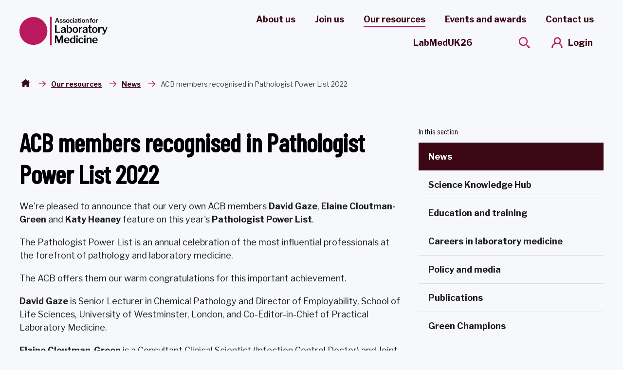

--- FILE ---
content_type: text/html;charset=UTF-8
request_url: https://labmed.org.uk/our-resources/news/acb-members-pathologist-power-list.html
body_size: 5609
content:
<!DOCTYPE html>
<!--[if lt IE 7]>      <html class="no-js lt-ie10 lt-ie9 lt-ie8 lt-ie7" lang="en"> <![endif]-->
<!--[if IE 7]>         <html class="no-js lt-ie10 lt-ie9 lt-ie8" lang="en"> <![endif]-->
<!--[if IE 8]>         <html class="no-js lt-ie10 lt-ie9" lang="en"> <![endif]-->
<!--[if IE 9]>         <html class="no-js lt-ie10 gt-ie8" lang="en"> <![endif]-->
<!--[if gt IE 9]><!--> <html class="no-js gt-ie8" lang="en"> <!--<![endif]-->
<!--[if lt IE 9]>
  <script src="//html5shiv.googlecode.com/svn/trunk/html5.js"></script>
<![endif]-->
	<head>
		




	<title>ACB members recognised in Pathologist Power List 2022</title>
<!-- Google Tag Manager -->
<script nonce="07fe3fb79e3dd6a9cce6c54a6038bb79">(function(w,d,s,l,i){w[l]=w[l]||[];w[l].push({'gtm.start':
new Date().getTime(),event:'gtm.js'});var f=d.getElementsByTagName(s)[0],
j=d.createElement(s),dl=l!='dataLayer'?'&l='+l:'';j.async=true;j.src=
'https://www.googletagmanager.com/gtm.js?id='+i+dl;f.parentNode.insertBefore(j,f);
})(window,document,'script','dataLayer','GTM-M9NMHMS');</script>
<!-- End Google Tag Manager -->

	

	

	
		<meta name="author" content="LabMed" />
	

	

	<meta name="robots" content="index,follow" />

	


	<meta property="og:title" content="ACB members recognised in Pathologist Power List 2022" />
	<meta property="og:type"  content="website" />
	<meta property="og:url"   content="https://labmed.org.uk/our-resources/news/acb-members-pathologist-power-list.html" />
	
	





		<meta charset="utf-8">
		<!--[if IE]> <meta http-equiv="X-UA-Compatible" content="IE=edge,chrome=1"> <![endif]-->
		<meta name="viewport" content="width=device-width, initial-scale=1, shrink-to-fit=no">

		<link href="/assets/img/favicon/favicon.ico" type="image/x-icon" rel="shortcut icon" />
<link href="/assets/img/favicon/favicon-96.png" sizes="96x96" type="image/png" rel="icon" />
<link href="/assets/img/favicon/favicon-64.png" sizes="64x64" type="image/png" rel="icon" />
<link href="/assets/img/favicon/favicon-32.png" sizes="32x32" type="image/png" rel="icon" />
<link href="/assets/img/favicon/favicon-16.png" sizes="16x16" type="image/png" rel="icon" />
<link href="/assets/img/favicon/apple-icon.png" type="image/png" rel="apple-touch-icon" />
<link href="/assets/img/favicon/apple-icon-180x180.png" sizes="180x180" type="image/png" rel="apple-touch-icon" />
<link href="/assets/img/favicon/apple-icon-167x167.png" sizes="167x167" type="image/png" rel="apple-touch-icon" />
<link href="/assets/img/favicon/apple-icon-152x152.png" sizes="152x152" type="image/png" rel="apple-touch-icon" />
<link href="/assets/img/favicon/apple-icon-120x120.png" sizes="120x120" type="image/png" rel="apple-touch-icon" />
		<link rel="stylesheet" type="text/css" href="//fonts.googleapis.com/css2?family=Barlow+Condensed:ital,wght@0,400;0,500;1,400;1,500&family=Libre+Franklin:ital,wght@0,400;0,500;0,700;1,400;1,500;1,700&display=swap" async="true">
<link rel="stylesheet" type="text/css" href="/assets/css/pixl8core/lib/bootstrap.min.css">
<link rel="stylesheet" type="text/css" href="/assets/css/pixl8core/core/_a3c644f5.core.min.css">
<link rel="stylesheet" type="text/css" href="/assets/css/core/_49a727c7.core.min.css">
<link rel="stylesheet" type="text/css" href="/assets/css/specific/core-widgets/_c6d6ba75.core-widgets.min.css">
<link rel="stylesheet" type="text/css" href="/assets/css/specific/core-widgets-theme/_ddd42c69.core-widgets-theme.min.css">

		

		<style nonce="07fe3fb79e3dd6a9cce6c54a6038bb79">.async-hide { opacity: 0 !important} </style>
	</head>

	<body class="preload header-layout-single standard_page">
<!-- Google Tag Manager (noscript) -->
<noscript><iframe src="https://www.googletagmanager.com/ns.html?id=GTM-M9NMHMS"
height="0" width="0" style="display:none;visibility:hidden"></iframe></noscript>
<!-- End Google Tag Manager (noscript) -->
		<div id="overlay-background"></div>

		<div class="page-wrapper ">
			
			


	<header id="site-head" class="header ">

		

		<div class="container">
			<div class="header-inner row-flex">
				<div class="header-inner-fixed-mobile-col header-logo-holder col-9 col-lg-4 align-self-center">
					


	<div class="header-logo">
		<a href="#contents" class="header-accessibility-link">Skip to content</a>
		<a href="https://labmed.org.uk" class="header-logo-link">
			<picture>
				<source srcset="/assets/img/logo.svg" media="(max-width: 991px)">
				<img src="/assets/img/logo.svg" alt="LabMed&#x20;Logo" class="header-logo-image">
			</picture>
		</a>
	</div>


				</div>

				<div class="header-inner-fixed-mobile-col header-mobile-nav-btn-holder col-3 col-lg-8 d-flex d-lg-none align-items-center justify-content-end">
					
						
					
					
					<a href="#" class="header-mobile-nav-btn js-toggle-mobile-menu" aria-label="Show&#x2f;hide&#x20;navigation&#x20;drop&#x20;down">
						<span class="header-mobile-nav-btn-icon"></span>
					</a>
				</div>

				
					<div class="col-12 col-lg-8 main-nav-holder align-items-center justify-content-end">
						
							

	<nav class="main-nav">
		
			

	<div class="main-nav-search ">
		<form action="https://labmed.org.uk/site-search.html" method="GET" class="main-nav-search-form" role="search">
			<input type="text" name="q" class="main-nav-search-input" placeholder="Search the site..." aria-label="Enter&#x20;term&#x20;keys&#x20;to&#x20;search">
			<button class="main-nav-search-btn" aria-label="Submit&#x20;search&#x20;form">
				<span class="font-icon-search1"></span>
			</button>

			<a href="#" class="main-nav-search-toggler js-toggle-main-nav-search" aria-label="Hide&#x20;site&#x20;search&#x20;form">
				<span class="font-icon-close"></span>
			</a>
		</form>
	</div>

		

		<ul class="main-nav-list">
			

			
				


	
		

		
		

		
			<li class="main-nav-item has-sub-nav">
				<a class="main-nav-link" href="https://labmed.org.uk/about-us.html" data-page-id="A8B8CF82-A6DB-4A2C-BCD4DCE26876C427">About us</a>

				
					<a href="#" class="sub-nav-toggler js-toggle-sub-nav" aria-label="Show&#x2f;hide&#x20;sub&#x20;navigation"></a>

					<ul class="sub-nav">
						


	
		

		
		

		
			<li class="sub-nav-item">
				<a class="sub-nav-link" href="https://labmed.org.uk/about-us/what-we-do.html" data-page-id="1615527E-2567-426B-AB87E5EB2E4D32B1">What we do</a>

				
			</li>
		
	
		

		
		

		
			<li class="sub-nav-item">
				<a class="sub-nav-link" href="https://labmed.org.uk/about-us/our-strategy.html" data-page-id="219CA072-BEC5-47B1-995379B71CB8A9A0">Our strategy</a>

				
			</li>
		
	
		

		
		

		
			<li class="sub-nav-item">
				<a class="sub-nav-link" href="https://labmed.org.uk/about-us/where-we-work.html" data-page-id="D2857D9D-AAAA-48E1-BE5268B7593464B0">Where we work</a>

				
			</li>
		
	
		

		
		

		
			<li class="sub-nav-item">
				<a class="sub-nav-link" href="https://labmed.org.uk/about-us/committee-structure.html" data-page-id="193E43BF-7CF6-4C79-A0D5D4AAF9B576E9">Committee structure</a>

				
			</li>
		
	
		

		
		

		
			<li class="sub-nav-item">
				<a class="sub-nav-link" href="https://labmed.org.uk/about-us/president.html" data-page-id="4C25ECF8-9428-40C8-8737950AB6355CB2">President</a>

				
			</li>
		
	
		

		
		

		
			<li class="sub-nav-item">
				<a class="sub-nav-link" href="https://labmed.org.uk/about-us/our-members.html" data-page-id="5DEF1699-0A57-4642-88EFCD3A2203075E">Our Members</a>

				
			</li>
		
	
		

		
		

		
			<li class="sub-nav-item">
				<a class="sub-nav-link" href="https://labmed.org.uk/about-us/get-involved.html" data-page-id="0A599CDF-5E41-4CDC-A182EFF823ECBDD4">Get involved</a>

				
			</li>
		
	
		

		
		

		
			<li class="sub-nav-item">
				<a class="sub-nav-link" href="https://labmed.org.uk/about-us/trade-union.html" data-page-id="07F7A2CF-3994-43D4-A0FDF56864449C0E">Trade Union</a>

				
			</li>
		
	
		

		
		

		
			<li class="sub-nav-item">
				<a class="sub-nav-link" href="https://labmed.org.uk/about-us/staff-team.html" data-page-id="45657DC7-1594-414C-85DEA930E96D74F4">Staff team</a>

				
			</li>
		
	
		

		
		

		
			<li class="sub-nav-item">
				<a class="sub-nav-link" href="https://labmed.org.uk/about-us/life-in-the-lab-podcas.html" data-page-id="148CBD3E-9742-47C7-9AA9EBAAC6DA62BC">Life in the lab podcast</a>

				
			</li>
		
	
		

		
		

		
			<li class="sub-nav-item">
				<a class="sub-nav-link" href="https://labmed.org.uk/about-us/advertising.html" data-page-id="8936038F-BFA0-4198-999309906B14A348">Advertising</a>

				
			</li>
		
	

					</ul>
				
			</li>
		
	
		

		
		

		
			<li class="main-nav-item has-sub-nav">
				<a class="main-nav-link" href="https://labmed.org.uk/join-us.html" data-page-id="795993FD-4689-4467-B7FD845D76F5BA54">Join us</a>

				
					<a href="#" class="sub-nav-toggler js-toggle-sub-nav" aria-label="Show&#x2f;hide&#x20;sub&#x20;navigation"></a>

					<ul class="sub-nav">
						


	
		

		
		

		
			<li class="sub-nav-item">
				<a class="sub-nav-link" href="https://labmed.org.uk/join-us/healthcare-professionals.html" data-page-id="EBAAC16E-D748-4A7A-9419BCB5F0CA0FCC">Healthcare professionals</a>

				
			</li>
		
	
		

		
		

		
			<li class="sub-nav-item">
				<a class="sub-nav-link" href="https://labmed.org.uk/join-us/industry.html" data-page-id="76437635-BF69-4CB0-BA52900C382BFFF7">Industry </a>

				
			</li>
		
	
		

		
		

		
			<li class="sub-nav-item">
				<a class="sub-nav-link" href="https://labmed.org.uk/join-us/eusplm.html" data-page-id="FED4A4D9-324A-4392-808876A2610A33C8">European registration</a>

				
			</li>
		
	

					</ul>
				
			</li>
		
	
		

		
		

		
			<li class="main-nav-item has-sub-nav">
				<a class="main-nav-link" href="https://labmed.org.uk/our-resources.html" data-page-id="B629B5EA-C0EE-485D-A4D4BD3BB9FDFBCD">Our resources</a>

				
					<a href="#" class="sub-nav-toggler js-toggle-sub-nav" aria-label="Show&#x2f;hide&#x20;sub&#x20;navigation"></a>

					<ul class="sub-nav">
						


	
		

		
		

		
			<li class="sub-nav-item">
				<a class="sub-nav-link" href="https://labmed.org.uk/our-resources/news.html" data-page-id="D67D6EEF-2307-455C-BF19D410EACF4382">News</a>

				
			</li>
		
	
		

		
		

		
			<li class="sub-nav-item">
				<a class="sub-nav-link" href="https://labmed.org.uk/our-resources/science-knowledge-hub.html" data-page-id="E8426A9B-BBB2-4B0B-A79325633D1CFD7B">Science Knowledge Hub</a>

				
			</li>
		
	
		

		
		

		
			<li class="sub-nav-item">
				<a class="sub-nav-link" href="https://labmed.org.uk/our-resources/education-and-training.html" data-page-id="5E8073BA-B89E-4DA1-8DAFAC55C62E0DFB">Education and training</a>

				
			</li>
		
	
		

		
		

		
			<li class="sub-nav-item">
				<a class="sub-nav-link" href="https://labmed.org.uk/our-resources/careers-in-laboratory-medicine.html" data-page-id="1C271B9D-58EE-419F-94CD6C5A33A787A3">Careers in laboratory medicine</a>

				
			</li>
		
	
		

		
		

		
			<li class="sub-nav-item">
				<a class="sub-nav-link" href="https://labmed.org.uk/our-resources/policy-and-media.html" data-page-id="336E529A-E0DC-4D50-8BE07AB5D3AB05F6">Policy and media</a>

				
			</li>
		
	
		

		
		

		
			<li class="sub-nav-item">
				<a class="sub-nav-link" href="https://labmed.org.uk/our-resources/publications.html" data-page-id="3D124B24-4565-487F-BD0E74B8AC1C6FCF">Publications</a>

				
			</li>
		
	
		

		
		

		
			<li class="sub-nav-item">
				<a class="sub-nav-link" href="https://labmed.org.uk/our-resources/green-champions.html" data-page-id="4C241221-47DB-48D0-A409D4F26075BF08">Green Champions</a>

				
			</li>
		
	
		

		
		

		
			<li class="sub-nav-item">
				<a class="sub-nav-link" href="https://labmed.org.uk/our-resources/laboratory-medicine-learning-academy.html" data-page-id="E37E5699-9697-4F03-820F3C1112FEA732">Laboratory Medicine Learning Academy</a>

				
			</li>
		
	

					</ul>
				
			</li>
		
	
		

		
		

		
			<li class="main-nav-item has-sub-nav">
				<a class="main-nav-link" href="https://labmed.org.uk/events-and-awards.html" data-page-id="B65C3FEE-16A5-4939-AC4602103ED88D1C">Events and awards</a>

				
					<a href="#" class="sub-nav-toggler js-toggle-sub-nav" aria-label="Show&#x2f;hide&#x20;sub&#x20;navigation"></a>

					<ul class="sub-nav">
						


	
		

		
		

		
			<li class="sub-nav-item">
				<a class="sub-nav-link" href="https://labmed.org.uk/events-and-awards/event-calendar.html" data-page-id="85408F2D-42BF-4289-8E60681047BCAEB2">Event calendar</a>

				
			</li>
		
	
		

		
		

		
			<li class="sub-nav-item">
				<a class="sub-nav-link" href="https://labmed.org.uk/events-and-awards/grants-and-bursaries.html" data-page-id="CA5AE9E2-EBBF-4ED5-AF781F5E49E0220A">Grants and bursaries</a>

				
			</li>
		
	
		

		
		

		
			<li class="sub-nav-item">
				<a class="sub-nav-link" href="https://labmed.org.uk/events-and-awards/awards-and-prizes.html" data-page-id="72D6FC49-BB5C-40AB-971F2CC863CA975B">Awards and prizes</a>

				
			</li>
		
	
		

		
		

		
			<li class="sub-nav-item">
				<a class="sub-nav-link" href="https://labmed.org.uk/events-and-awards/national-meetings.html" data-page-id="2A791463-7CC4-4F26-B3D9FD3638FCAFF5">National meetings</a>

				
			</li>
		
	

					</ul>
				
			</li>
		
	
		

		
		

		
			<li class="main-nav-item">
				<a class="main-nav-link" href="https://labmed.org.uk/contact-us.html" data-page-id="52BDC515-1B6E-435F-8906B34D4889EEF5">Contact us</a>

				
			</li>
		
	
		

		
		

		
			<li class="main-nav-item has-sub-nav">
				<a class="main-nav-link" href="https://labmed.org.uk/labmeduk26.html" data-page-id="7431F7AE-934C-4E8C-91D8CF12C0A5043A">LabMedUK26</a>

				
					<a href="#" class="sub-nav-toggler js-toggle-sub-nav" aria-label="Show&#x2f;hide&#x20;sub&#x20;navigation"></a>

					<ul class="sub-nav">
						


	
		

		
		

		
			<li class="sub-nav-item">
				<a class="sub-nav-link" href="https://labmed.org.uk/labmeduk26/programme.html" data-page-id="4014D9BF-8006-4C17-BD9EBC1C47331CE5">Programme</a>

				
			</li>
		
	
		

		
		

		
			<li class="sub-nav-item">
				<a class="sub-nav-link" href="https://labmed.org.uk/labmeduk26/venue.html" data-page-id="2C9B28AF-4E9A-4B1E-ACE6BB677135A67A">Venue & accommodation</a>

				
			</li>
		
	
		

		
		

		
			<li class="sub-nav-item">
				<a class="sub-nav-link" href="https://labmed.org.uk/labmeduk26/events.html" data-page-id="A518B57B-0460-4F38-938CB139AFE3FF2F">Conference events</a>

				
			</li>
		
	
		

		
		

		
			<li class="sub-nav-item">
				<a class="sub-nav-link" href="https://labmed.org.uk/labmeduk26/sponsorship.html" data-page-id="AB100170-1A21-41CD-AD140FA1EF8CE4D3">Sponsorship</a>

				
			</li>
		
	

					</ul>
				
			</li>
		
	

			

			
				

				
					

	
		<li class="main-nav-item is-shop-basket ">
			
		</li>
	

	

	
		<li class="main-nav-item is-btn  ">
			<a class="btn btn-login btn-bordered" href="https://labmed.org.uk/login.html">Login</a>
		</li>
	

				

				
			

			
				<li class="main-nav-item is-search is-btn">
					<a class="btn btn-secondary js-toggle-main-nav-search" href="#" aria-label="Show&#x20;site&#x20;search&#x20;form">
						<span class="main-nav-link-icon font-icon-search"></span>
					</a>
				</li>
			

			
		</ul>
	</nav>

						
					</div>
				
			</div>
		</div>

		
	</header>


			


	
	<div class="breadcrumb-row">
		<div class="container">
			<ol class="breadcrumb">
				<li class="breadcrumb-item is-label">You are here:</li>
				

	
		

		<li class="breadcrumb-item ">
			
				<a class="breadcrumb-link" href="https://labmed.org.uk/">Association for Laboratory Medicine</a>
			
		</li>
	
		

		<li class="breadcrumb-item ">
			
				<a class="breadcrumb-link" href="https://labmed.org.uk/our-resources.html">Our resources</a>
			
		</li>
	
		

		<li class="breadcrumb-item ">
			
				<a class="breadcrumb-link" href="https://labmed.org.uk/our-resources/news.html">News</a>
			
		</li>
	
		

		<li class="breadcrumb-item active">
			
				ACB members recognised in Pathologist Power List 2022
			
		</li>
	



			</ol>
		</div>
	</div>


	<div class="main-wrapper">
		<div class="contents">
			<div class="main-content">
				<div class="container">
					<div class="row">
						<section class="main-section col-xs-12 col-md-8">
							
	
	
	
	
	

	


	
	
	
	
	

	


	
	
	
	
	

	


	
	
	
	
	

	


	
	
	
	
	

	


	
	
	
	
	

	


	
	
	
	
	

	


	
	
	
	
	

	


	
	
	
	
	

	





	
		
				<h1 class="page-title">ACB members recognised in Pathologist Power List 2022</h1>
				
		
	

	<p>We&#39;re pleased to announce that our very own ACB members <strong>David Gaze</strong>, <strong>Elaine Cloutman-Green</strong> and <strong>Katy Heaney</strong> feature on this year&#39;s <strong>Pathologist Power List</strong>.&nbsp;</p>

<p>The Pathologist Power List is an annual celebration of the most influential professionals at the forefront of&nbsp;pathology and laboratory medicine.</p>

<p>The ACB offers them our warm congratulations for this important achievement.</p>

<p><strong>David Gaze</strong> is Senior Lecturer in Chemical Pathology and Director of Employability, School of Life Sciences, University of Westminster, London, and Co-Editor-in-Chief of Practical Laboratory Medicine.</p>

<p><strong>Elaine Cloutman-Green&nbsp;</strong>is a Consultant Clinical Scientist (Infection Control Doctor) and Joint Trust Lead Healthcare Scientist at Great Ormond Street Hospital and runs the blog girlymicrobiologist.</p>

<p><strong>Katy Heaney&nbsp;</strong>is&nbsp;a Consultant Clinical Scientist and POCT Speciality Network Lead at Frimley Health NHS Foundation Trust, on behalf of the Berkshire and Surrey Pathology Network.</p>

<p>Find out more about the <a href="https://thepathologist.com/power-list/2022" target="_blank">Pathologist Power List here.</a></p>

<hr />
<p>Image credit: The Pathologist</p>


						</section>

						<aside class="sidebar col-xs-12 col-md-4">
							
								


	
		<div class="widget widget-sub-navigation">
			<div class="widget-content">
				
					<h5 class="widget-title">In this section</h5>
				
				<ul>
					<li class="sidebar-nav-item is-active">
			<a href="https://labmed.org.uk/our-resources/news.html" class="sidebar-nav-link">
				<span class="sidebar-nav-link-text">News</span>
			</a>
		</li>
	
		
		<li class="sidebar-nav-item">
			<a href="https://labmed.org.uk/our-resources/science-knowledge-hub.html" class="sidebar-nav-link">
				<span class="sidebar-nav-link-text">Science Knowledge Hub</span>
			</a>
		</li>
	
		
		<li class="sidebar-nav-item">
			<a href="https://labmed.org.uk/our-resources/education-and-training.html" class="sidebar-nav-link">
				<span class="sidebar-nav-link-text">Education and training</span>
			</a>
		</li>
	
		
		<li class="sidebar-nav-item">
			<a href="https://labmed.org.uk/our-resources/careers-in-laboratory-medicine.html" class="sidebar-nav-link">
				<span class="sidebar-nav-link-text">Careers in laboratory medicine</span>
			</a>
		</li>
	
		
		<li class="sidebar-nav-item">
			<a href="https://labmed.org.uk/our-resources/policy-and-media.html" class="sidebar-nav-link">
				<span class="sidebar-nav-link-text">Policy and media</span>
			</a>
		</li>
	
		
		<li class="sidebar-nav-item">
			<a href="https://labmed.org.uk/our-resources/publications.html" class="sidebar-nav-link">
				<span class="sidebar-nav-link-text">Publications</span>
			</a>
		</li>
	
		
		<li class="sidebar-nav-item">
			<a href="https://labmed.org.uk/our-resources/green-champions.html" class="sidebar-nav-link">
				<span class="sidebar-nav-link-text">Green Champions</span>
			</a>
		</li>
	
		
		<li class="sidebar-nav-item">
			<a href="https://labmed.org.uk/our-resources/laboratory-medicine-learning-academy.html" class="sidebar-nav-link">
				<span class="sidebar-nav-link-text">Laboratory Medicine Learning Academy</span>
			</a>
		</li>
				</ul>
			</div>
		</div>
	

							

							

							


	

	

	<img align="" src="https://labmed.org.uk/static/0f5ff864-35f9-47ba-b5d4500a3a168cab/500x161_highestperformance__4a7c7e45a350/patholpower2022.webp" alt="pathol_power_2022.webp" style="margin:5px 5px 5px 5px;" />

	

	

<p>&nbsp;</p>

						</aside>

						
					</div>
				</div>
			</div>

			
		</div>
	</div>

	

			 

	<footer class="footer footer-variant-1">
		<div class="footer-main">
			<div class="container">
				<div class="row-flex">
					<div class="col-lg-12">
						<div class="footer-text-content">
							<p><strong>The Association for Laboratory Medicine</strong><br />
130-132 Tooley Street, London, SE1 2TU</p>							
						</div>
						
							


	<ul class="social-link-list" role="list" aria-label="Social channels">
		







	
	<li class="social-link-item">
		

<a href="tel:07389173827" title="07389173827" class="social-link" target="_blank" aria-label="telephone"><span class='font-icon-telephone'></span></a>
	</li>








	
	<li class="social-link-item">
		

<a href="https://www.linkedin.com/company/association-for-clinical-biochemistry/" title="LinkedIn" class="social-link" aria-label="linkedin-2"><span class='font-icon-linkedin-2'></span></a>
	</li>








	
	<li class="social-link-item">
		

<a href="https://www.instagram.com/labmed_uk/" title="Instagram" class="social-link" target="_blank" aria-label="instagram"><span class='font-icon-instagram'></span></a>
	</li>

	</ul>

						
					</div>
				</div>
			</div>
		</div>

		<div class="footer-sub">
			<div class="container">
				<div class="row-flex">
					<div class="col-lg-3">
						<div class="footer-copyright">
							


	<div class="footer-copyright">
		<p>&copy; 2026 Copyright The Association for Laboratory Medicine</p>
	</div>

						</div>
					</div>

					
						<div class="col-lg-6">
							


	<nav class="footer-nav is-three-col">
		<ul class="footer-nav-list" role="navigation" aria-label="Common site pages and legal information">
			






	<li class="footer-nav-list-item">
		<a href="https://labmed.org.uk/cookies.html" class="footer-nav-link">Cookies</a>
	</li>







	<li class="footer-nav-list-item">
		<a href="https://labmed.org.uk/terms-and-conditions.html" class="footer-nav-link">Terms and Conditions </a>
	</li>







	<li class="footer-nav-list-item">
		<a href="https://labmed.org.uk/terms-and-conditions/privacy-policy.html" class="footer-nav-link">Privacy policy</a>
	</li>







	<li class="footer-nav-list-item">
		<a href="https://labmed.org.uk/contact-us.html" class="footer-nav-link">Contact us</a>
	</li>

		</ul>
	</nav>

						</div>
					

					<div class="col-lg-3 text-lg-right">
						<div class="footer-designby">
							


	<div class="footer-designby">
		<p>Design &amp; Development by <a href="https://pixl8.com/en/">Pixl8</a><br>Membership software by <a href="https://readymembership.com/">ReadyMembership</a></p>
	</div>

						</div>
					</div>
				</div>
			</div>
		</div>
	</footer>
 	
		</div>

		



		<script nonce="07fe3fb79e3dd6a9cce6c54a6038bb79">cfrequest={"isAnnouncementDismissedEndpoint":"https://labmed.org.uk/Announcement/isAnnouncementDismissed/","dismissEndPoint":"https://labmed.org.uk/Announcement/dismissAnnouncement/","rmCmsBasicActivePageIds":["E5E0577D-1756-40EE-8FA45E9419C0AB1F","B629B5EA-C0EE-485D-A4D4BD3BB9FDFBCD","D67D6EEF-2307-455C-BF19D410EACF4382","2CDA9835-C204-4143-9F6E67F0EFD53C31"]}</script>
<script src="/assets/js/pixl8core/lib/modernizr-2.6.2.min.js" async="true"></script>
<script src="/assets/js/pixl8core/lib/jquery-3.6.0.min.js"></script>
<script src="/assets/js/pixl8core/lib/jquery-migrate-3.3.2.js"></script>
<!--[if lte IE 9]><script src="/assets/js/pixl8core/lib/placeholders.jquery.min.js"></script><![endif]-->
<script src="/assets/js/pixl8core/lib/imagesloaded.pkgd.min.js"></script>
<script src="/assets/js/pixl8core/core/_22b8d39e.core.min.js"></script>
<script src="/preside/system/assets/extension/preside-ext-ready-membership-cms-basics/assets/js/frontend/specific/navigation/_bd2fa109.navigation.min.js"></script>

		
	</body>
</html>

--- FILE ---
content_type: text/css
request_url: https://labmed.org.uk/assets/css/pixl8core/core/_a3c644f5.core.min.css
body_size: 56022
content:
:root{--color-one-100:#3b0714;--color-one-90:#623943;--color-one-10:#c2b2b6;--color-one-5:#ebe6e8;--color-one-110:#2a050e;--color-two-100:#b81a5d;--color-two-90:#c6487d;--color-two-10:#e9b8cd;--color-two-5:#f8e8ef;--color-two-110:#831242;--color-three-100:#03064c;--color-three-90:#353870;--color-three-10:#b1b2c8;--color-three-5:#e6e6ed;--color-three-110:#020436;--color-four-90:#c84c5c;--color-four-100:#ba1f33;--color-four-10:#eabac0;--color-four-5:#f8e9eb;--color-four-110:#841624;--color-neutral-100:#000000;--color-neutral-80:#3d3d3d;--color-neutral-60:#979797;--color-neutral-40:#948e98;--color-neutral-20:#babcbd;--color-neutral-5:#f7f8fc;--body-font-family:'Libre Franklin',sans-serif;--body-font-color:#1D1D1B;--anchor-font-weight:inherit;--anchor-text-decoration-line:none;--anchor-text-decoration-thickness:1px;--anchor-hover-text-decoration-line:underline;--anchor-hover-text-decoration-thickness:1px;--heading-font-family:'Barlow Condensed',sans-serif;--heading-font-weight-bold:700;--heading-font-color:#000000;--btn-radius:6px}@keyframes skeletonpulseEven{0%{opacity:1}50%{opacity:.5}100%{opacity:1}}@keyframes skeletonpulseOdd{0%{opacity:.5}50%{opacity:1}100%{opacity:.5}}@keyframes rotate{0%{transform:rotate(0)}100%{transform:rotate(360deg)}}@font-face{font-family:icomoon;src:url(/assets/css/fonts/icomoon/icomoon.ttf?empkmp) format('truetype'),url(/assets/css/fonts/icomoon/icomoon.woff?empkmp) format('woff'),url(/assets/css/fonts/icomoon/icomoon.svg?empkmp#icomoon) format('svg');font-weight:400;font-style:normal;font-display:block}[class*=" font-icon-"],[class^=font-icon-]{font-family:icomoon!important;speak:never;font-style:normal;font-weight:400;font-variant:normal;text-transform:none;line-height:1;-webkit-font-smoothing:antialiased;-moz-osx-font-smoothing:grayscale}.font-icon-twitter:before{content:"\e94a"}.font-icon-feed:before{content:"\e903"}.font-icon-google:before{content:"\e905"}.font-icon-social-google:before{content:"\e915"}.font-icon-share-filled:before{content:"\ea0e"}.font-icon-share:before{content:"\e949"}.font-icon-share1:before{content:"\e949"}.font-icon-youtube:before{content:"\e94b"}.font-icon-youtube-square:before{content:"\e913"}.font-icon-whatsapp-square:before{content:"\e947"}.font-icon-whatsapp:before{content:"\e983"}.font-icon-vimeo:before{content:"\eaa0"}.font-icon-vimeo-square:before{content:"\e984"}.font-icon-twitter-bird:before{content:"\ea1d"}.font-icon-twitter-bird-square:before{content:"\e985"}.font-icon-twitter-square:before{content:"\e985"}.font-icon-twitch:before{content:"\e986"}.font-icon-tumblr-square:before{content:"\e987"}.font-icon-tumblr:before{content:"\e988"}.font-icon-tiktok:before{content:"\e989"}.font-icon-snapchat-circle:before{content:"\e98a"}.font-icon-snapchat:before{content:"\e98b"}.font-icon-snapchat-square:before{content:"\e98c"}.font-icon-reddit-circle:before{content:"\e98d"}.font-icon-reddit:before{content:"\e98e"}.font-icon-reddit-square:before{content:"\e98f"}.font-icon-quora:before{content:"\e990"}.font-icon-pinterest-circle:before{content:"\e991"}.font-icon-pinterest:before{content:"\e993"}.font-icon-square:before{content:"\e994"}.font-icon-periscope:before{content:"\e995"}.font-icon-medium:before{content:"\e996"}.font-icon-medium-square:before{content:"\e997"}.font-icon-linkedin:before{content:"\e948"}.font-icon-social-linkedin:before{content:"\e948"}.font-icon-linkedin-square:before{content:"\e998"}.font-icon-instagram:before{content:"\e94d"}.font-icon-instagram-2:before{content:"\e94d"}.font-icon-instagram-square:before{content:"\e999"}.font-icon-flickr:before{content:"\e99a"}.font-icon-facebook:before{content:"\e94c"}.font-icon-facebook-square:before{content:"\e99b"}.font-icon-facebook-circle:before{content:"\e99c"}.font-icon-alignment-center:before{content:"\e9d7"}.font-icon-alignment-justify:before{content:"\e9d8"}.font-icon-alignment-left:before{content:"\e9d9"}.font-icon-alignment-right:before{content:"\e9da"}.font-icon-bold:before{content:"\e9db"}.font-icon-code:before{content:"\e9dc"}.font-icon-expand:before{content:"\e9dd"}.font-icon-format:before{content:"\e9de"}.font-icon-italic:before{content:"\e9df"}.font-icon-strike:before{content:"\e9e0"}.font-icon-underline:before{content:"\e9e1"}.font-icon-icon-warning:before{content:"\e909"}.font-icon-warning1:before{content:"\e909"}.font-icon-group-warning:before{content:"\e960"}.font-icon-exclamation-triangle:before{content:"\e960"}.font-icon-warning:before{content:"\e960"}.font-icon-upload:before{content:"\e91c"}.font-icon-group-upload:before{content:"\e91c"}.font-icon-download:before{content:"\e91b"}.font-icon-group-download:before{content:"\e91b"}.font-icon-alert-circle-filled:before{content:"\e9e2"}.font-icon-alert-circle:before{content:"\e9e3"}.font-icon-check-circle-filled:before{content:"\e9e4"}.font-icon-check-circle:before{content:"\e9e5"}.font-icon-icon-tick:before{content:"\e908"}.font-icon-check:before{content:"\e918"}.font-icon-check2:before{content:"\e918"}.font-icon-tick:before{content:"\e918"}.font-icon-cross-circle-filled:before{content:"\e9e6"}.font-icon-cross-circle:before{content:"\e9e7"}.font-icon-close2:before{content:"\f00d"}.font-icon-remove:before{content:"\f00d"}.font-icon-times:before{content:"\f00d"}.font-icon-icon-cross:before{content:"\f00d"}.font-icon-cross:before{content:"\e970"}.font-icon-close:before{content:"\e970"}.font-icon-close1:before{content:"\e970"}.font-icon-external-link:before{content:"\e911"}.font-icon-logout:before{content:"\e9e8"}.font-icon-mandatory:before{content:"\e9e9"}.font-icon-minus-circle-filled:before{content:"\e9ea"}.font-icon-minus-circle:before{content:"\e9eb"}.font-icon-minus2:before{content:"\ea0b"}.font-icon-minus:before{content:"\e914"}.font-icon-minus1:before{content:"\e914"}.font-icon-plus-circle-filled:before{content:"\e9ec"}.font-icon-plus-circle:before{content:"\e9ed"}.font-icon-icon-plus:before{content:"\e906"}.font-icon-plus:before{content:"\e912"}.font-icon-plus1:before{content:"\e912"}.font-icon-plus-thin:before{content:"\e912"}.font-icon-group-plus:before{content:"\e912"}.font-icon-info-circle:before{content:"\f05a"}.font-icon-info-circle-filled:before{content:"\f05a"}.font-icon-icon-info:before{content:"\e90c"}.font-icon-info-circle1:before{content:"\e90c"}.font-icon-info:before{content:"\e90c"}.font-icon-question-filled:before{content:"\e9ee"}.font-icon-question:before{content:"\e93a"}.font-icon-refresh:before{content:"\e9ef"}.font-icon-eye-slash:before{content:"\e94f"}.font-icon-eye:before{content:"\e950"}.font-icon-heart:before{content:"\e930"}.font-icon-star:before{content:"\e968"}.font-icon-star-filled:before{content:"\e968"}.font-icon-group-post:before{content:"\e967"}.font-icon-check-square-o:before{content:"\f043"}.font-icon-square-o:before{content:"\f096"}.font-icon-circle-o:before{content:"\f10c"}.font-icon-dot-circle-o:before{content:"\f192"}.font-icon-meeting:before{content:"\e956"}.font-icon-group-meeting:before{content:"\e956"}.font-icon-icon-not-setup:before{content:"\e90f"}.font-icon-flask:before{content:"\e902"}.font-icon-labs:before{content:"\e902"}.font-icon-rocket:before{content:"\e901"}.font-icon-Award:before{content:"\e935"}.font-icon-basket-filled:before{content:"\e945"}.font-icon-basket:before{content:"\e96f"}.font-icon-trash:before{content:"\e955"}.font-icon-bin-2:before{content:"\e955"}.font-icon-group-delete:before{content:"\e955"}.font-icon-bin-filled:before{content:"\e99d"}.font-icon-bin:before{content:"\e99e"}.font-icon-book-filled:before{content:"\e99f"}.font-icon-book:before{content:"\e952"}.font-icon-bookmark-filled:before{content:"\e9a0"}.font-icon-bookmark:before{content:"\e9a1"}.font-icon-calendar-2-filled:before{content:"\e9a2"}.font-icon-calendar-2:before{content:"\e9a3"}.font-icon-calendar-3-filled:before{content:"\e9a4"}.font-icon-calendar-3:before{content:"\e9a5"}.font-icon-icon-calendar:before{content:"\e90a"}.font-icon-calendar:before{content:"\e90a"}.font-icon-group-calendar:before{content:"\e90a"}.font-icon-cloud-filled:before{content:"\e9a6"}.font-icon-cloud:before{content:"\e9a7"}.font-icon-coffee-filled:before{content:"\e9a8"}.font-icon-coffee:before{content:"\e9a9"}.font-icon-copy:before{content:"\e9aa"}.font-icon-pencil:before{content:"\e91a"}.font-icon-write:before{content:"\e91a"}.font-icon-blog:before{content:"\e91a"}.font-icon-save:before{content:"\e91a"}.font-icon-note:before{content:"\e91a"}.font-icon-edit:before{content:"\e9ab"}.font-icon-filter-2:before{content:"\e9ac"}.font-icon-filter-3-filled:before{content:"\e9ad"}.font-icon-filter-3:before{content:"\e9ae"}.font-icon-equalizer:before{content:"\e992"}.font-icon-filter:before{content:"\e992"}.font-icon-flow-chart:before{content:"\e9af"}.font-icon-globe-filled:before{content:"\e9b0"}.font-icon-globe:before{content:"\e974"}.font-icon-home-2:before{content:"\e9b1"}.font-icon-home:before{content:"\e975"}.font-icon-home-filled:before{content:"\e975"}.font-icon-home-o:before{content:"\e9b2"}.font-icon-image:before{content:"\e9b3"}.font-icon-link:before{content:"\e9b4"}.font-icon-list:before{content:"\f00b"}.font-icon-lock-filled:before{content:"\e9b5"}.font-icon-padlock:before{content:"\e936"}.font-icon-lock:before{content:"\e936"}.font-icon-icon-lock:before{content:"\e936"}.font-icon-music-filled:before{content:"\e9b6"}.font-icon-music:before{content:"\e9b7"}.font-icon-new-post:before{content:"\e9b8"}.font-icon-group-bell-cross:before{content:"\e963"}.font-icon-bell-2:before{content:"\e963"}.font-icon-notification-2-filled:before{content:"\e963"}.font-icon-notification-2:before{content:"\e9b9"}.font-icon-notification-filled:before{content:"\e9ba"}.font-icon-group-bell:before{content:"\e964"}.font-icon-notification:before{content:"\e964"}.font-icon-bell-1:before{content:"\e964"}.font-icon-office-building-filled:before{content:"\e9bb"}.font-icon-building:before{content:"\e969"}.font-icon-office-building:before{content:"\e969"}.font-icon-paper-plane-filled:before{content:"\e9bc"}.font-icon-paper-plane:before{content:"\e96a"}.font-icon-payment-filled:before{content:"\e9bd"}.font-icon-payment:before{content:"\e9be"}.font-icon-photo-filled:before{content:"\e9bf"}.font-icon-photo:before{content:"\e9c0"}.font-icon-pin-2:before{content:"\e9c1"}.font-icon-map:before{content:"\e932"}.font-icon-pin:before{content:"\e932"}.font-icon-push-pin-filled:before{content:"\e9c2"}.font-icon-push-pin:before{content:"\e9c3"}.font-icon-quote-closed-filled:before{content:"\e9c4"}.font-icon-quote-open-closed:before{content:"\e93c"}.font-icon-quote-closed:before{content:"\e93c"}.font-icon-quote-open-filled:before{content:"\e9c5"}.font-icon-quote-open:before{content:"\e93b"}.font-icon-search-minus:before{content:"\e93e"}.font-icon-search-plus:before{content:"\e93f"}.font-icon-zoom-in:before{content:"\e93f"}.font-icon-search2:before{content:"\e904"}.font-icon-search-2:before{content:"\e904"}.font-icon-search:before{content:"\f002"}.font-icon-search1:before{content:"\f002"}.font-icon-icon-search:before{content:"\f002"}.font-icon-settings-filled:before{content:"\e9c6"}.font-icon-settings:before{content:"\e9c7"}.font-icon-sort:before{content:"\e9c8"}.font-icon-spanner-filled:before{content:"\e9c9"}.font-icon-spanner:before{content:"\e9ca"}.font-icon-stopwatch-filled:before{content:"\e9cb"}.font-icon-stopwatch:before{content:"\e9cc"}.font-icon-tag:before{content:"\e9cd"}.font-icon-timer:before{content:"\e951"}.font-icon-clock-o:before{content:"\e958"}.font-icon-time:before{content:"\e958"}.font-icon-unlock-filled:before{content:"\e9ce"}.font-icon-unlock:before{content:"\e9cf"}.font-icon-video-filled:before{content:"\e9d0"}.font-icon-film:before{content:"\e94e"}.font-icon-video:before{content:"\e94e"}.font-icon-grid:before{content:"\e91d"}.font-icon-menu:before{content:"\e933"}.font-icon-burger:before{content:"\e933"}.font-icon-ellipsis-v:before{content:"\e96c"}.font-icon-kebab:before{content:"\e96c"}.font-icon-pause-filled:before{content:"\e9f0"}.font-icon-pause:before{content:"\e937"}.font-icon-play-circle-filled:before{content:"\e9f1"}.font-icon-play-circle:before{content:"\e9f2"}.font-icon-play:before{content:"\f04b"}.font-icon-play-filled:before{content:"\f04b"}.font-icon-play1:before{content:"\f04b"}.font-icon-stop-filled:before{content:"\e9f3"}.font-icon-stop:before{content:"\e9f4"}.font-icon-amex:before{content:"\e976"}.font-icon-apple-pay:before{content:"\e977"}.font-icon-diners-club:before{content:"\e978"}.font-icon-direct-debit-2:before{content:"\e979"}.font-icon-direct-debit:before{content:"\e97a"}.font-icon-discover:before{content:"\e97b"}.font-icon-google-pay:before{content:"\e97c"}.font-icon-jcb:before{content:"\e97d"}.font-icon-mastercard:before{content:"\e97e"}.font-icon-paypal:before{content:"\e97f"}.font-icon-stripe:before{content:"\e980"}.font-icon-visa:before{content:"\e981"}.font-icon-amazon-pay:before{content:"\e982"}.font-icon-file-2-filled:before{content:"\e9d1"}.font-icon-file-2:before{content:"\e9d2"}.font-icon-file-3:before{content:"\e9d3"}.font-icon-file-filled:before{content:"\e9d4"}.font-icon-file-o:before{content:"\f016"}.font-icon-file:before{content:"\f016"}.font-icon-file-text-o:before{content:"\f0f6"}.font-icon-file-symlink-file:before{content:"\e910"}.font-icon-folder-open:before{content:"\e9d5"}.font-icon-group-folder-open:before{content:"\e95d"}.font-icon-folder-open-filled:before{content:"\e95d"}.font-icon-directory:before{content:"\e95d"}.font-icon-category:before{content:"\e95d"}.font-icon-browse:before{content:"\e95d"}.font-icon-folder:before{content:"\e9d6"}.font-icon-directory2:before{content:"\e917"}.font-icon-category2:before{content:"\e917"}.font-icon-browse2:before{content:"\e917"}.font-icon-folder-filled:before{content:"\e917"}.font-icon-group-folder:before{content:"\e917"}.font-icon-audio:before{content:"\e925"}.font-icon-document-remove:before{content:"\e927"}.font-icon-general:before{content:"\e928"}.font-icon-image1:before{content:"\e929"}.font-icon-pdf:before{content:"\e92a"}.font-icon-video1:before{content:"\e92b"}.font-icon-word:before{content:"\e92c"}.font-icon-add-document:before{content:"\e92d"}.font-icon-file-pdf-o:before{content:"\f1c1"}.font-icon-file-word-o:before{content:"\f1c2"}.font-icon-file-excel-o:before{content:"\f1c3"}.font-icon-file-powerpoint-o:before{content:"\f1c4"}.font-icon-file-image-o:before{content:"\f1c5"}.font-icon-file-photo-o:before{content:"\f1c5"}.font-icon-file-picture-o:before{content:"\f1c5"}.font-icon-file-archive-o:before{content:"\f1c6"}.font-icon-file-zip-o:before{content:"\f1c6"}.font-icon-file-audio-o:before{content:"\f1c7"}.font-icon-file-sound-o:before{content:"\f1c7"}.font-icon-file-movie-o:before{content:"\f1c8"}.font-icon-file-video-o:before{content:"\f1c8"}.font-icon-file-code-o:before{content:"\f1c9"}.font-icon-screen:before{content:"\e93d"}.font-icon-small-monitor:before{content:"\e93d"}.font-icon-desktop:before{content:"\f108"}.font-icon-monitor:before{content:"\f108"}.font-icon-laptop:before{content:"\f109"}.font-icon-mobile:before{content:"\f10b"}.font-icon-mobile-phone:before{content:"\f10b"}.font-icon-tablet-pc:before{content:"\e9f5"}.font-icon-cta-arrow-v1:before{content:"\e923"}.font-icon-Pixl8-icon-BnW-v1:before{content:"\e922"}.font-icon-share1-v1:before{content:"\e941"}.font-icon-group-calendar-v1:before{content:"\e962"}.font-icon-group-meeting-v1:before{content:"\e961"}.font-icon-icon-lock-v1:before{content:"\e90d"}.font-icon-group-delete-v1:before{content:"\e95b"}.font-icon-bell-2-v1:before{content:"\e954"}.font-icon-bell-1-v1:before{content:"\e953"}.font-icon-icon-search-v1:before{content:"\e907"}.font-icon-search1-v1:before{content:"\e940"}.font-icon-group-folder-v1:before{content:"\e95e"}.font-icon-folder-v1:before{content:"\e95e"}.font-icon-folder-open-v1:before{content:"\e916"}.font-icon-directory-v1:before{content:"\e916"}.font-icon-category-v1:before{content:"\e916"}.font-icon-browse-v1:before{content:"\e916"}.font-icon-warning1-v1:before{content:"\e9f6"}.font-icon-exclamation-triangle-v1:before{content:"\f071"}.font-icon-warning-v1:before{content:"\f071"}.font-icon-plus-thin-v1:before{content:"\e926"}.font-icon-group-plus-v1:before{content:"\e95a"}.font-icon-plus1-v1:before{content:"\e939"}.font-icon-check2-v1:before{content:"\e90e"}.font-icon-tick-v1:before{content:"\e943"}.font-icon-minus1-v1:before{content:"\e934"}.font-icon-group-download-v1:before{content:"\e95c"}.font-icon-group-upload-v1:before{content:"\e95f"}.font-icon-close1-v1:before{content:"\e946"}.font-icon-close-v1:before{content:"\e919"}.font-icon-icon-cross-v1:before{content:"\e90b"}.font-icon-info-v1:before{content:"\e931"}.font-icon-grid1:before{content:"\e92f"}.font-icon-left-v1:before{content:"\e91e"}.font-icon-right-v1:before{content:"\e91f"}.font-icon-angle-left-v1:before{content:"\f104"}.font-icon-angle-right-v1:before{content:"\f105"}.font-icon-up-v1:before{content:"\e921"}.font-icon-down-v1:before{content:"\e924"}.font-icon-play1-v1:before{content:"\e938"}.font-icon-email:before{content:"\e92e"}.font-icon-group-email:before{content:"\e959"}.font-icon-group-discussion:before{content:"\e965"}.font-icon-bubbles:before{content:"\e96d"}.font-icon-speech-bubble:before{content:"\e96e"}.font-icon-chat-filled:before{content:"\e96e"}.font-icon-chat:before{content:"\ea16"}.font-icon-envelope:before{content:"\e957"}.font-icon-mail-2-filled:before{content:"\e957"}.font-icon-mail-2:before{content:"\ea17"}.font-icon-mail-filled:before{content:"\ea18"}.font-icon-mail:before{content:"\ea19"}.font-icon-telephone:before{content:"\e942"}.font-icon-phone-filled:before{content:"\ea1a"}.font-icon-phone:before{content:"\e900"}.font-icon-print:before{content:"\f02f"}.font-icon-printer-filled:before{content:"\ea1b"}.font-icon-printer:before{content:"\ea1c"}.font-icon-aws:before{content:"\e9ff"}.font-icon-hubspot:before{content:"\ea00"}.font-icon-invision:before{content:"\ea01"}.font-icon-pixl8:before{content:"\ea02"}.font-icon-Pixl8-icon-BnW:before{content:"\ea02"}.font-icon-readymembership:before{content:"\ea03"}.font-icon-salesforce:before{content:"\ea04"}.font-icon-sketch:before{content:"\ea05"}.font-icon-slack:before{content:"\ea06"}.font-icon-soundcloud:before{content:"\ea07"}.font-icon-sw-first-order:before{content:"\ea08"}.font-icon-sw-galactic-republic:before{content:"\ea09"}.font-icon-sw-rebel:before{content:"\ea0a"}.font-icon-trello:before{content:"\ea0c"}.font-icon-unsplash:before{content:"\ea0d"}.font-icon-github:before{content:"\f09b"}.font-icon-dropbox:before{content:"\f16b"}.font-icon-user-o:before{content:"\e96b"}.font-icon-user-1:before{content:"\e96b"}.font-icon-user-2:before{content:"\e9fc"}.font-icon-user:before{content:"\e944"}.font-icon-user-3-filled:before{content:"\e944"}.font-icon-users:before{content:"\e972"}.font-icon-user-4-filled:before{content:"\e972"}.font-icon-user-3:before{content:"\e9fd"}.font-icon-group-members:before{content:"\e966"}.font-icon-user-4:before{content:"\e966"}.font-icon-user-5:before{content:"\e9fe"}.font-icon-user-circle:before{content:"\e9fe"}.font-icon-up-and-down:before{content:"\e920"}.font-icon-chevron-up-down:before{content:"\e920"}.font-icon-chevron-left:before{content:"\f053"}.font-icon-left:before{content:"\f053"}.font-icon-angle-left:before{content:"\f053"}.font-icon-chevron-right:before{content:"\f054"}.font-icon-right:before{content:"\f054"}.font-icon-angle-right:before{content:"\f054"}.font-icon-chevron-up:before{content:"\f077"}.font-icon-up:before{content:"\f077"}.font-icon-chevron-down:before{content:"\f078"}.font-icon-down:before{content:"\f078"}.font-icon-chevron-left-right:before{content:"\e9f7"}.font-icon-chevron-down-2:before{content:"\e9f8"}.font-icon-count:before{content:"\e9f9"}.font-icon-arrowsleft:before{content:"\e971"}.font-icon-arrowsright:before{content:"\e973"}.font-icon-cta-arrow:before{content:"\e973"}.font-icon-arrowsdown:before{content:"\e9fa"}.font-icon-arrowsup:before{content:"\e9fb"}.font-icon-eye-filled:before{content:"\ea0f"}.font-icon-heart-filled:before{content:"\ea10"}.font-icon-star1:before{content:"\ea11"}.font-icon-thumbs-down-regular:before{content:"\ea12"}.font-icon-thumbs-down-solid:before{content:"\ea13"}.font-icon-thumbs-up-regular:before{content:"\ea14"}.font-icon-thumbs-up-solid:before{content:"\ea15"}@media (max-width:575px){.mobile-full-width{width:auto;margin-left:-20px;margin-right:-20px}}.with-dashed-border{position:relative;padding-right:15px;padding-bottom:15px}@media (min-width:768px){.with-dashed-border{padding-right:20px;padding-bottom:20px}}@media (min-width:992px){.with-dashed-border{padding-right:24px;padding-bottom:24px}}.with-dashed-border:before{content:"";position:absolute;right:0;bottom:0;display:block;width:calc(100% - 15px);height:calc(100% - 15px);border:3px dashed #b81a5d}@media (min-width:768px){.with-dashed-border:before{width:calc(100% - 20px);height:calc(100% - 20px);border-width:4px}}@media (min-width:992px){.with-dashed-border:before{width:calc(100% - 24px);height:calc(100% - 24px);border-width:6px}}.with-dashed-border>img{position:relative;z-index:1}.float-left{float:left!important}.float-right{float:right!important}.float-none{float:none!important}@media (min-width:576px){.float-sm-left{float:left!important}.float-sm-right{float:right!important}.float-sm-none{float:none!important}}@media (min-width:768px){.float-md-left{float:left!important}.float-md-right{float:right!important}.float-md-none{float:none!important}}@media (min-width:992px){.float-lg-left{float:left!important}.float-lg-right{float:right!important}.float-lg-none{float:none!important}}@media (min-width:1200px){.float-xl-left{float:left!important}.float-xl-right{float:right!important}.float-xl-none{float:none!important}}.overflow-auto{overflow:auto!important}.overflow-hidden{overflow:hidden!important}.position-static{position:static!important}.position-relative{position:relative!important}.position-absolute{position:absolute!important}.position-fixed{position:fixed!important}.position-sticky{position:-webkit-sticky!important;position:sticky!important}.fixed-top{position:fixed;top:0;right:0;left:0;z-index:1030}.fixed-bottom{position:fixed;right:0;bottom:0;left:0;z-index:1030}@supports ((position:-webkit-sticky) or (position:sticky)){.sticky-top{position:-webkit-sticky;position:sticky;top:0;z-index:1020}}.w-25{width:25%!important}.w-50{width:50%!important}.w-75{width:75%!important}.w-100{width:100%!important}.w-auto{width:auto!important}.h-25{height:25%!important}.h-50{height:50%!important}.h-75{height:75%!important}.h-100{height:100%!important}.h-auto{height:auto!important}.mw-20{max-width:20%!important}.mw-25{max-width:25%!important}.mw-33{max-width:33.3333%!important}.mw-40{max-width:40%!important}.mw-50{max-width:50%!important}.mw-60{max-width:60%!important}.mw-70{max-width:70%!important}.mw-75{max-width:75%!important}.mw-80{max-width:80%!important}.mw-90{max-width:90%!important}.mw-100{max-width:100%!important}.mh-100{max-height:100%!important}.min-vw-100{min-width:100vw!important}.min-vh-100{min-height:100vh!important}.vw-100{width:100vw!important}.vh-100{height:100vh!important}.min-w-0{min-width:0!important}.text-justify{text-align:justify!important}.text-wrap{white-space:normal!important}.text-nowrap{white-space:nowrap!important}.text-truncate{overflow:hidden;text-overflow:ellipsis;white-space:nowrap}.text-left{text-align:left!important}.text-right{text-align:right!important}.text-center{text-align:center!important}@media (min-width:576px){.w-sm-25{width:25%!important}.w-sm-50{width:50%!important}.w-sm-75{width:75%!important}.w-sm-100{width:100%!important}.w-sm-auto{width:auto!important}.h-sm-25{height:25%!important}.h-sm-50{height:50%!important}.h-sm-75{height:75%!important}.h-sm-100{height:100%!important}.h-sm-auto{height:auto!important}.mw-sm-20{max-width:20%!important}.mw-sm-25{max-width:25%!important}.mw-sm-30{max-width:30%!important}.mw-sm-33{max-width:33.3333%!important}.mw-sm-40{max-width:40%!important}.mw-sm-50{max-width:50%!important}.mw-sm-60{max-width:60%!important}.mw-sm-75{max-width:75%!important}.mw-sm-80{max-width:80%!important}.mw-sm-90{max-width:90%!important}.mw-sm-100{max-width:100%!important}.mh-sm-100{max-height:100%!important}.min-w-sm-0{min-width:0!important}.min-vw-sm-100{min-width:100vw!important}.min-vh-sm-100{min-height:100vh!important}.vw-sm-100{width:100vw!important}.vh-sm-100{height:100vh!important}.text-sm-left{text-align:left!important}.text-sm-right{text-align:right!important}.text-sm-center{text-align:center!important}}@media (min-width:768px){.w-md-25{width:25%!important}.w-md-50{width:50%!important}.w-md-75{width:75%!important}.w-md-100{width:100%!important}.w-md-auto{width:auto!important}.h-md-25{height:25%!important}.h-md-50{height:50%!important}.h-md-75{height:75%!important}.h-md-100{height:100%!important}.h-md-auto{height:auto!important}.mw-md-20{max-width:20%!important}.mw-md-25{max-width:25%!important}.mw-md-30{max-width:30%!important}.mw-md-33{max-width:33.3333%!important}.mw-md-40{max-width:40%!important}.mw-md-50{max-width:50%!important}.mw-md-60{max-width:60%!important}.mw-md-75{max-width:75%!important}.mw-md-80{max-width:80%!important}.mw-md-90{max-width:90%!important}.mw-md-100{max-width:100%!important}.min-w-md-0{min-width:0!important}.mh-md-100{max-height:100%!important}.min-vw-md-100{min-width:100vw!important}.min-vh-md-100{min-height:100vh!important}.vw-md-100{width:100vw!important}.vh-md-100{height:100vh!important}.text-md-left{text-align:left!important}.text-md-right{text-align:right!important}.text-md-center{text-align:center!important}}@media (min-width:992px){.w-lg-25{width:25%!important}.w-lg-50{width:50%!important}.w-lg-75{width:75%!important}.w-lg-100{width:100%!important}.w-lg-auto{width:auto!important}.h-lg-25{height:25%!important}.h-lg-50{height:50%!important}.h-lg-75{height:75%!important}.h-lg-100{height:100%!important}.h-lg-auto{height:auto!important}.mw-lg-20{max-width:20%!important}.mw-lg-25{max-width:25%!important}.mw-lg-30{max-width:30%!important}.mw-lg-33{max-width:33.3333%!important}.mw-lg-40{max-width:40%!important}.mw-lg-50{max-width:50%!important}.mw-lg-60{max-width:60%!important}.mw-lg-75{max-width:75%!important}.mw-lg-80{max-width:80%!important}.mw-lg-90{max-width:90%!important}.mw-lg-100{max-width:100%!important}.min-w-lg-0{min-width:0!important}.mh-lg-100{max-height:100%!important}.min-vw-lg-100{min-width:100vw!important}.min-vh-lg-100{min-height:100vh!important}.vw-lg-100{width:100vw!important}.vh-lg-100{height:100vh!important}.text-lg-left{text-align:left!important}.text-lg-right{text-align:right!important}.text-lg-center{text-align:center!important}}@media (min-width:1200px){.w-xl-25{width:25%!important}.w-xl-50{width:50%!important}.w-xl-75{width:75%!important}.w-xl-100{width:100%!important}.w-xl-auto{width:auto!important}.h-xl-25{height:25%!important}.h-xl-50{height:50%!important}.h-xl-75{height:75%!important}.h-xl-100{height:100%!important}.h-xl-auto{height:auto!important}.mw-xl-25{max-width:25%!important}.mw-xl-33{max-width:33.3333%!important}.mw-xl-50{max-width:50%!important}.mw-xl-75{max-width:75%!important}.mw-xl-100{max-width:100%!important}.min-w-xl-0{min-width:0!important}.mh-xl-100{max-height:100%!important}.min-vw-xl-100{min-width:100vw!important}.min-vh-xl-100{min-height:100vh!important}.vw-xl-100{width:100vw!important}.vh-xl-100{height:100vh!important}.text-xl-left{text-align:left!important}.text-xl-right{text-align:right!important}.text-xl-center{text-align:center!important}}.text-lowercase{text-transform:lowercase!important}.text-uppercase{text-transform:uppercase!important}.text-capitalize{text-transform:capitalize!important}.font-weight-light{font-weight:300!important}.font-weight-lighter{font-weight:lighter!important}.font-weight-normal{font-weight:400!important}.font-weight-bold{font-weight:700!important}.font-weight-bolder{font-weight:bolder!important}.font-italic{font-style:italic!important}.text-hide{font:0/0 a;color:transparent;text-shadow:none;background-color:transparent;border:0}.text-decoration-none{text-decoration:none!important}.text-break{word-break:break-word!important;overflow-wrap:break-word!important}.text-reset{color:inherit!important}.visible{visibility:visible!important}.invisible{visibility:hidden!important}.hidden-by-default{display:none}.column{column-count:auto;column-gap:20px}@media (min-width:992px){.column{column-gap:30px}}.column>*{column-break-inside:avoid;-webkit-column-break-inside:avoid;page-break-inside:avoid;break-inside:avoid}.column-auto{column-count:auto}.column-2{column-count:2}.column-3{column-count:3}.column-4{column-count:4}@media (min-width:576px){.column-sm-auto{column-count:auto}}@media (min-width:576px){.column-sm-2{column-count:2}}@media (min-width:576px){.column-sm-3{column-count:3}}@media (min-width:576px){.column-sm-4{column-count:4}}@media (min-width:576px){.column-md-auto{column-count:auto}}@media (min-width:768px){.column-md-2{column-count:2}}@media (min-width:768px){.column-md-3{column-count:3}}@media (min-width:768px){.column-md-4{column-count:4}}@media (min-width:576px){.column-lg-auto{column-count:auto}}@media (min-width:992px){.column-lg-2{column-count:2}}@media (min-width:992px){.column-lg-3{column-count:3}}@media (min-width:992px){.column-lg-4{column-count:4}}@media (min-width:576px){.column-xl-auto{column-count:auto}}@media (min-width:1200px){.column-xl-2{column-count:2}}@media (min-width:1200px){.column-xl-3{column-count:3}}@media (min-width:1200px){.column-xl-4{column-count:4}}.grid-column{display:flex;flex-flow:row wrap}.grid-column:after,.grid-column:before{display:none}@media (min-width:576px){.grid-column{margin-left:-10px;margin-right:-10px}}@media (min-width:992px){.grid-column{margin-left:-15px;margin-right:-15px}}.grid-column-item{flex-grow:1;flex-basis:100%;max-width:100%}@media (min-width:576px){.grid-column-item{margin-left:10px;margin-right:10px}}@media (min-width:992px){.grid-column-item{margin-left:15px;margin-right:15px}}.grid-column-2>.grid-column-item{flex-basis:50%;max-width:calc(50% - 20px)}@media (min-width:992px){.grid-column-2>.grid-column-item{max-width:calc(50% - 30px)}}.grid-column-3>.grid-column-item{flex-basis:33.3333%;max-width:calc(33.3333% - 20px)}@media (min-width:992px){.grid-column-3>.grid-column-item{max-width:calc(33.3333% - 30px)}}.grid-column-4>.grid-column-item{flex-basis:25%;max-width:calc(25% - 20px)}@media (min-width:992px){.grid-column-4>.grid-column-item{max-width:calc(25% - 30px)}}.grid-column-5>.grid-column-item{flex-basis:20%;max-width:calc(20% - 20px)}@media (min-width:992px){.grid-column-5>.grid-column-item{max-width:calc(20% - 30px)}}@media (min-width:576px){.grid-column-sm-2>.grid-column-item{flex-basis:50%;max-width:calc(50% - 20px)}}@media (min-width:992px){.grid-column-sm-2>.grid-column-item{max-width:calc(50% - 30px)}}@media (min-width:576px){.grid-column-sm-3>.grid-column-item{flex-basis:33.3333%;max-width:calc(33.3333% - 20px)}}@media (min-width:992px){.grid-column-sm-3>.grid-column-item{max-width:calc(33.3333% - 30px)}}@media (min-width:576px){.grid-column-sm-4>.grid-column-item{flex-basis:25%;max-width:calc(25% - 20px)}}@media (min-width:992px){.grid-column-sm-4>.grid-column-item{max-width:calc(25% - 30px)}}@media (min-width:576px){.grid-column-sm-5>.grid-column-item{flex-basis:20%;max-width:calc(20% - 20px)}}@media (min-width:992px){.grid-column-sm-5>.grid-column-item{max-width:calc(20% - 30px)}}@media (min-width:768px){.grid-column-md-2>.grid-column-item{flex-basis:50%;max-width:calc(50% - 20px)}}@media (min-width:992px){.grid-column-md-2>.grid-column-item{max-width:calc(50% - 30px)}}@media (min-width:768px){.grid-column-md-3>.grid-column-item{flex-basis:33.3333%;max-width:calc(33.3333% - 20px)}}@media (min-width:992px){.grid-column-md-3>.grid-column-item{max-width:calc(33.3333% - 30px)}}@media (min-width:768px){.grid-column-md-4>.grid-column-item{flex-basis:25%;max-width:calc(25% - 20px)}}@media (min-width:992px){.grid-column-md-4>.grid-column-item{max-width:calc(25% - 30px)}}@media (min-width:768px){.grid-column-md-5>.grid-column-item{flex-basis:20%;max-width:calc(20% - 20px)}}@media (min-width:992px){.grid-column-md-5>.grid-column-item{max-width:calc(20% - 30px)}}@media (min-width:768px){.grid-column-md-6>.grid-column-item{flex-basis:16.666%;max-width:calc(16.666% - 30px)}}@media (min-width:992px){.grid-column-md-6>.grid-column-item{max-width:calc(16.666% - 30px)}}@media (min-width:992px){.grid-column-lg-2>.grid-column-item{flex-basis:50%;max-width:calc(50% - 30px)}}@media (min-width:992px){.grid-column-lg-3>.grid-column-item{flex-basis:33.3333%;max-width:calc(33.3333% - 30px)}}@media (min-width:992px){.grid-column-lg-4>.grid-column-item{flex-basis:25%;max-width:calc(25% - 30px)}}@media (min-width:992px){.grid-column-lg-5>.grid-column-item{flex-basis:20%;max-width:calc(20% - 30px)}}@media (min-width:992px){.grid-column-lg-6>.grid-column-item{flex-basis:16.666%;max-width:calc(16.666% - 30px)}}.grid-column-item.column-size-2{flex-basis:50%;max-width:calc(50% - 20px)}@media (min-width:992px){.grid-column-item.column-size-2{max-width:calc(50% - 30px)}}.grid-column-item.column-size-3{flex-basis:33.3333%;max-width:calc(33.3333% - 20px)}@media (min-width:992px){.grid-column-item.column-size-3{max-width:calc(33.3333% - 30px)}}.grid-column-item.column-size-4{flex-basis:25%!important;max-width:calc(25% - 20px)}@media (min-width:992px){.grid-column-item.column-size-4{max-width:calc(25% - 30px)}}.grid-column-item.column-size-5{flex-basis:20%!important;max-width:calc(20% - 20px)}@media (min-width:768px){.grid-column-item.column-size-5{max-width:calc(20% - 30px)}}@media (min-width:576px){.grid-column-item.column-size-sm-2{flex-basis:50%;max-width:calc(50% - 20px)}}@media (min-width:992px){.grid-column-item.column-size-sm-2{max-width:calc(50% - 30px)}}@media (min-width:576px){.grid-column-item.column-size-sm-3{flex-basis:33.3333%;max-width:calc(33.3333% - 20px)}}@media (min-width:992px){.grid-column-item.column-size-sm-3{max-width:calc(33.3333% - 30px)}}@media (min-width:576px){.grid-column-item.column-size-sm-4{flex-basis:25%;max-width:calc(25% - 20px)}}@media (min-width:992px){.grid-column-item.column-size-sm-4{max-width:calc(25% - 30px)}}@media (min-width:576px){.grid-column-item.column-size-sm-5{flex-basis:20%;max-width:calc(20% - 20px)}}@media (min-width:992px){.grid-column-item.column-size-sm-5{max-width:calc(20% - 30px)}}@media (min-width:768px){.grid-column-item.column-size-md-2{max-width:calc(50% - 20px)}}@media (min-width:768px){.grid-column-item.column-size-md-3{max-width:calc(33.3333% - 20px)}}@media (min-width:768px){.grid-column-item.column-size-md-4{max-width:calc(25% - 20px)}}@media (min-width:768px){.grid-column-item.column-size-md-5{max-width:calc(20% - 20px)}}@media (min-width:992px){.grid-column-item.column-size-lg-2{max-width:calc(50% - 30px)}}@media (min-width:992px){.grid-column-item.column-size-lg-3{max-width:calc(33.3333% - 30px)}}@media (min-width:992px){.grid-column-item.column-size-lg-4{max-width:calc(25% - 30px)}}@media (min-width:992px){.grid-column-item.column-size-lg-5{max-width:calc(20% - 30px)}}.visually-hidden{position:absolute!important;left:-99999px;width:1px!important;height:1px!important;padding:0!important;margin:-1px!important;overflow:hidden!important;clip:rect(0,0,0,0)!important;white-space:nowrap!important;border:0!important;visibility:hidden}.visually-hidden-focusable:not(:focus):not(:focus-within){position:absolute!important;left:-99999px;width:1px!important;height:1px!important;padding:0!important;margin:-1px!important;overflow:hidden!important;clip:rect(0,0,0,0)!important;white-space:nowrap!important;border:0!important;visibility:hidden}html{height:100%;-webkit-text-size-adjust:none;font-size:62.5%}body{font-size:18px;font-size:1.8rem;-webkit-font-smoothing:antialiased;-moz-osx-font-smoothing:grayscale;background-color:#fff;font-family:'Barlow Condensed',sans-serif;font-weight:400;color:#1d1d1b;overflow-x:hidden}@media (max-width:767px){body.offcanvas-open{overflow:hidden}}@media (max-width:991px){body{font-size:16px;font-size:1.6rem;font-weight:400}}.preload *{-webkit-transition:none!important;-moz-transition:none!important;-ms-transition:none!important;-o-transition:none!important}@media (max-width:575px){*{word-wrap:break-word}}iframe,img{max-width:100%}a{transition:none;cursor:pointer;color:#b81a5d;font-family:inherit;font-weight:inherit;text-decoration-line:none;text-decoration-thickness:1px;text-underline-position:unset}a.btn{text-decoration:none}a:focus{outline-offset:0}a:focus,a:hover{color:#b81a5d;text-decoration-line:underline;text-decoration-thickness:1px}.text-light a:not(.btn),.text-white a:not(.btn){color:#fff}.text-light a:not(.btn):hover,.text-white a:not(.btn):hover{color:#fff}code{font-size:14px;font-size:1.4rem;-webkit-border-radius:4px;-webkit-background-clip:padding-box;-moz-border-radius:4px;-moz-background-clip:padding;border-radius:4px;background-clip:padding-box;display:inline-block;padding:2px 9px;background:#f7f8fc;font-weight:400;color:#3b0714;max-width:100%}p{margin:0 0 20px 0;line-height:1.5}@media (min-width:992px){p{line-height:1.5}}.blockquote,blockquote{font-size:18px;font-size:1.8rem;border:0;line-height:28px;color:#1d1d1b;font-family:'Libre Franklin',sans-serif;font-weight:500;font-style:none;position:relative;padding:40px 20px 35px;margin-bottom:20px}.text-light .blockquote,.text-light blockquote,.text-white .blockquote,.text-white blockquote{color:#fff}@media (min-width:992px){.blockquote,blockquote{font-size:18px;font-size:1.8rem;line-height:28px;padding-left:40px;padding-right:40px}}.blockquote:after,.blockquote:before,blockquote:after,blockquote:before{font-family:icomoon;speak:never;font-style:normal;font-weight:400;font-variant:normal;text-transform:none;line-height:1;-webkit-font-smoothing:antialiased;-moz-osx-font-smoothing:grayscale}.blockquote:before,blockquote:before{font-size:24px;font-size:2.4rem;content:"\e9c5";position:absolute;top:0;left:0;color:#b81a5d}.text-light .blockquote:before,.text-light blockquote:before,.text-white .blockquote:before,.text-white blockquote:before{color:#fff}@media (min-width:576px){.blockquote:before,blockquote:before{font-size:24px;font-size:2.4rem}}@media (min-width:992px){.blockquote:before,blockquote:before{font-size:24px;font-size:2.4rem}}.blockquote:after,blockquote:after{font-size:24px;font-size:2.4rem;content:"\e9c4";position:absolute;top:auto;left:auto;right:0;bottom:-4px;color:#b81a5d}.text-light .blockquote:after,.text-light blockquote:after,.text-white .blockquote:after,.text-white blockquote:after{color:#fff}@media (min-width:576px){.blockquote:after,blockquote:after{font-size:24px;font-size:2.4rem}}@media (min-width:992px){.blockquote:after,blockquote:after{font-size:24px;font-size:2.4rem}}.blockquote p,blockquote p{line-height:inherit}.h1,.h2,.h3,.h4,.h5,.h6,h1,h2,h3,h4,h5,h6{margin-top:0;margin-bottom:20px;font-family:'Barlow Condensed',sans-serif;font-weight:700;line-height:1.2;color:#000}.h1 .small,.h1 a,.h1 small,.h2 .small,.h2 a,.h2 small,.h3 .small,.h3 a,.h3 small,.h4 .small,.h4 a,.h4 small,.h5 .small,.h5 a,.h5 small,.h6 .small,.h6 a,.h6 small,h1 .small,h1 a,h1 small,h2 .small,h2 a,h2 small,h3 .small,h3 a,h3 small,h4 .small,h4 a,h4 small,h5 .small,h5 a,h5 small,h6 .small,h6 a,h6 small{color:inherit;font-weight:inherit}.h1 .small:focus,.h1 .small:hover,.h1 a:focus,.h1 a:hover,.h1 small:focus,.h1 small:hover,.h2 .small:focus,.h2 .small:hover,.h2 a:focus,.h2 a:hover,.h2 small:focus,.h2 small:hover,.h3 .small:focus,.h3 .small:hover,.h3 a:focus,.h3 a:hover,.h3 small:focus,.h3 small:hover,.h4 .small:focus,.h4 .small:hover,.h4 a:focus,.h4 a:hover,.h4 small:focus,.h4 small:hover,.h5 .small:focus,.h5 .small:hover,.h5 a:focus,.h5 a:hover,.h5 small:focus,.h5 small:hover,.h6 .small:focus,.h6 .small:hover,.h6 a:focus,.h6 a:hover,.h6 small:focus,.h6 small:hover,h1 .small:focus,h1 .small:hover,h1 a:focus,h1 a:hover,h1 small:focus,h1 small:hover,h2 .small:focus,h2 .small:hover,h2 a:focus,h2 a:hover,h2 small:focus,h2 small:hover,h3 .small:focus,h3 .small:hover,h3 a:focus,h3 a:hover,h3 small:focus,h3 small:hover,h4 .small:focus,h4 .small:hover,h4 a:focus,h4 a:hover,h4 small:focus,h4 small:hover,h5 .small:focus,h5 .small:hover,h5 a:focus,h5 a:hover,h5 small:focus,h5 small:hover,h6 .small:focus,h6 .small:hover,h6 a:focus,h6 a:hover,h6 small:focus,h6 small:hover{text-decoration:none;color:inherit}.h1 .text-muted,.h2 .text-muted,.h3 .text-muted,.h4 .text-muted,.h5 .text-muted,.h6 .text-muted,h1 .text-muted,h2 .text-muted,h3 .text-muted,h4 .text-muted,h5 .text-muted,h6 .text-muted{color:#979797;font-weight:400}.h1 .text-muted:focus,.h1 .text-muted:hover,.h2 .text-muted:focus,.h2 .text-muted:hover,.h3 .text-muted:focus,.h3 .text-muted:hover,.h4 .text-muted:focus,.h4 .text-muted:hover,.h5 .text-muted:focus,.h5 .text-muted:hover,.h6 .text-muted:focus,.h6 .text-muted:hover,h1 .text-muted:focus,h1 .text-muted:hover,h2 .text-muted:focus,h2 .text-muted:hover,h3 .text-muted:focus,h3 .text-muted:hover,h4 .text-muted:focus,h4 .text-muted:hover,h5 .text-muted:focus,h5 .text-muted:hover,h6 .text-muted:focus,h6 .text-muted:hover{text-decoration:none;color:#979797}.text-light .h1,.text-light .h2,.text-light .h3,.text-light .h4,.text-light .h5,.text-light .h6,.text-light h1,.text-light h2,.text-light h3,.text-light h4,.text-light h5,.text-light h6,.text-white .h1,.text-white .h2,.text-white .h3,.text-white .h4,.text-white .h5,.text-white .h6,.text-white h1,.text-white h2,.text-white h3,.text-white h4,.text-white h5,.text-white h6{color:#fff}.text-light .h1 a:not(.btn),.text-light .h2 a:not(.btn),.text-light .h3 a:not(.btn),.text-light .h4 a:not(.btn),.text-light .h5 a:not(.btn),.text-light .h6 a:not(.btn),.text-light h1 a:not(.btn),.text-light h2 a:not(.btn),.text-light h3 a:not(.btn),.text-light h4 a:not(.btn),.text-light h5 a:not(.btn),.text-light h6 a:not(.btn),.text-white .h1 a:not(.btn),.text-white .h2 a:not(.btn),.text-white .h3 a:not(.btn),.text-white .h4 a:not(.btn),.text-white .h5 a:not(.btn),.text-white .h6 a:not(.btn),.text-white h1 a:not(.btn),.text-white h2 a:not(.btn),.text-white h3 a:not(.btn),.text-white h4 a:not(.btn),.text-white h5 a:not(.btn),.text-white h6 a:not(.btn){color:inherit}.text-light .h1 a:not(.btn):focus,.text-light .h1 a:not(.btn):hover,.text-light .h2 a:not(.btn):focus,.text-light .h2 a:not(.btn):hover,.text-light .h3 a:not(.btn):focus,.text-light .h3 a:not(.btn):hover,.text-light .h4 a:not(.btn):focus,.text-light .h4 a:not(.btn):hover,.text-light .h5 a:not(.btn):focus,.text-light .h5 a:not(.btn):hover,.text-light .h6 a:not(.btn):focus,.text-light .h6 a:not(.btn):hover,.text-light h1 a:not(.btn):focus,.text-light h1 a:not(.btn):hover,.text-light h2 a:not(.btn):focus,.text-light h2 a:not(.btn):hover,.text-light h3 a:not(.btn):focus,.text-light h3 a:not(.btn):hover,.text-light h4 a:not(.btn):focus,.text-light h4 a:not(.btn):hover,.text-light h5 a:not(.btn):focus,.text-light h5 a:not(.btn):hover,.text-light h6 a:not(.btn):focus,.text-light h6 a:not(.btn):hover,.text-white .h1 a:not(.btn):focus,.text-white .h1 a:not(.btn):hover,.text-white .h2 a:not(.btn):focus,.text-white .h2 a:not(.btn):hover,.text-white .h3 a:not(.btn):focus,.text-white .h3 a:not(.btn):hover,.text-white .h4 a:not(.btn):focus,.text-white .h4 a:not(.btn):hover,.text-white .h5 a:not(.btn):focus,.text-white .h5 a:not(.btn):hover,.text-white .h6 a:not(.btn):focus,.text-white .h6 a:not(.btn):hover,.text-white h1 a:not(.btn):focus,.text-white h1 a:not(.btn):hover,.text-white h2 a:not(.btn):focus,.text-white h2 a:not(.btn):hover,.text-white h3 a:not(.btn):focus,.text-white h3 a:not(.btn):hover,.text-white h4 a:not(.btn):focus,.text-white h4 a:not(.btn):hover,.text-white h5 a:not(.btn):focus,.text-white h5 a:not(.btn):hover,.text-white h6 a:not(.btn):focus,.text-white h6 a:not(.btn):hover{text-decoration:none;color:inherit}.h1,h1{font-size:47px;font-size:4.7rem;line-height:1.25;margin-top:0;margin-bottom:20px;font-family:'Barlow Condensed',sans-serif;font-weight:700;line-height:1.2;color:#000}@media (min-width:992px){.h1,h1{font-size:52px;font-size:5.2rem;line-height:1.25}}.h1 .small,.h1 a,.h1 small,h1 .small,h1 a,h1 small{color:inherit;font-weight:inherit}.h1 .small:focus,.h1 .small:hover,.h1 a:focus,.h1 a:hover,.h1 small:focus,.h1 small:hover,h1 .small:focus,h1 .small:hover,h1 a:focus,h1 a:hover,h1 small:focus,h1 small:hover{text-decoration:none;color:inherit}.h1 .text-muted,h1 .text-muted{color:#979797;font-weight:400}.h1 .text-muted:focus,.h1 .text-muted:hover,h1 .text-muted:focus,h1 .text-muted:hover{text-decoration:none;color:#979797}.text-light .h1,.text-light h1,.text-white .h1,.text-white h1{color:#fff}.text-light .h1 a:not(.btn),.text-light h1 a:not(.btn),.text-white .h1 a:not(.btn),.text-white h1 a:not(.btn){color:inherit}.text-light .h1 a:not(.btn):focus,.text-light .h1 a:not(.btn):hover,.text-light h1 a:not(.btn):focus,.text-light h1 a:not(.btn):hover,.text-white .h1 a:not(.btn):focus,.text-white .h1 a:not(.btn):hover,.text-white h1 a:not(.btn):focus,.text-white h1 a:not(.btn):hover{text-decoration:none;color:inherit}.h2,h2{font-size:35px;font-size:3.5rem;line-height:1.33;margin-top:0;margin-bottom:20px;font-family:'Barlow Condensed',sans-serif;font-weight:700;line-height:1.2;color:#000}@media (min-width:992px){.h2,h2{font-size:40px;font-size:4rem;line-height:1.33}}.h2 .small,.h2 a,.h2 small,h2 .small,h2 a,h2 small{color:inherit;font-weight:inherit}.h2 .small:focus,.h2 .small:hover,.h2 a:focus,.h2 a:hover,.h2 small:focus,.h2 small:hover,h2 .small:focus,h2 .small:hover,h2 a:focus,h2 a:hover,h2 small:focus,h2 small:hover{text-decoration:none;color:inherit}.h2 .text-muted,h2 .text-muted{color:#979797;font-weight:400}.h2 .text-muted:focus,.h2 .text-muted:hover,h2 .text-muted:focus,h2 .text-muted:hover{text-decoration:none;color:#979797}.text-light .h2,.text-light h2,.text-white .h2,.text-white h2{color:#fff}.text-light .h2 a:not(.btn),.text-light h2 a:not(.btn),.text-white .h2 a:not(.btn),.text-white h2 a:not(.btn){color:inherit}.text-light .h2 a:not(.btn):focus,.text-light .h2 a:not(.btn):hover,.text-light h2 a:not(.btn):focus,.text-light h2 a:not(.btn):hover,.text-white .h2 a:not(.btn):focus,.text-white .h2 a:not(.btn):hover,.text-white h2 a:not(.btn):focus,.text-white h2 a:not(.btn):hover{text-decoration:none;color:inherit}.h3,h3{font-size:27px;font-size:2.7rem;line-height:1.3;margin-top:0;margin-bottom:20px;font-family:'Barlow Condensed',sans-serif;font-weight:700;line-height:1.2;color:#000}@media (min-width:992px){.h3,h3{font-size:32px;font-size:3.2rem;line-height:1.3}}.h3 .small,.h3 a,.h3 small,h3 .small,h3 a,h3 small{color:inherit;font-weight:inherit}.h3 .small:focus,.h3 .small:hover,.h3 a:focus,.h3 a:hover,.h3 small:focus,.h3 small:hover,h3 .small:focus,h3 .small:hover,h3 a:focus,h3 a:hover,h3 small:focus,h3 small:hover{text-decoration:none;color:inherit}.h3 .text-muted,h3 .text-muted{color:#979797;font-weight:400}.h3 .text-muted:focus,.h3 .text-muted:hover,h3 .text-muted:focus,h3 .text-muted:hover{text-decoration:none;color:#979797}.text-light .h3,.text-light h3,.text-white .h3,.text-white h3{color:#fff}.text-light .h3 a:not(.btn),.text-light h3 a:not(.btn),.text-white .h3 a:not(.btn),.text-white h3 a:not(.btn){color:inherit}.text-light .h3 a:not(.btn):focus,.text-light .h3 a:not(.btn):hover,.text-light h3 a:not(.btn):focus,.text-light h3 a:not(.btn):hover,.text-white .h3 a:not(.btn):focus,.text-white .h3 a:not(.btn):hover,.text-white h3 a:not(.btn):focus,.text-white h3 a:not(.btn):hover{text-decoration:none;color:inherit}.h4,h4{font-size:24px;font-size:2.4rem;margin-top:0;margin-bottom:20px;font-family:'Barlow Condensed',sans-serif;font-weight:700;line-height:1.2;color:#000}@media (min-width:992px){.h4,h4{font-size:26px;font-size:2.6rem;line-height:1.2}}.h4 .small,.h4 a,.h4 small,h4 .small,h4 a,h4 small{color:inherit;font-weight:inherit}.h4 .small:focus,.h4 .small:hover,.h4 a:focus,.h4 a:hover,.h4 small:focus,.h4 small:hover,h4 .small:focus,h4 .small:hover,h4 a:focus,h4 a:hover,h4 small:focus,h4 small:hover{text-decoration:none;color:inherit}.h4 .text-muted,h4 .text-muted{color:#979797;font-weight:400}.h4 .text-muted:focus,.h4 .text-muted:hover,h4 .text-muted:focus,h4 .text-muted:hover{text-decoration:none;color:#979797}.text-light .h4,.text-light h4,.text-white .h4,.text-white h4{color:#fff}.text-light .h4 a:not(.btn),.text-light h4 a:not(.btn),.text-white .h4 a:not(.btn),.text-white h4 a:not(.btn){color:inherit}.text-light .h4 a:not(.btn):focus,.text-light .h4 a:not(.btn):hover,.text-light h4 a:not(.btn):focus,.text-light h4 a:not(.btn):hover,.text-white .h4 a:not(.btn):focus,.text-white .h4 a:not(.btn):hover,.text-white h4 a:not(.btn):focus,.text-white h4 a:not(.btn):hover{text-decoration:none;color:inherit}.h5,h5{font-size:18px;font-size:1.8rem;line-height:1.5;margin-top:0;margin-bottom:20px;font-family:'Barlow Condensed',sans-serif;font-weight:700;line-height:1.2;color:#000}@media (min-width:992px){.h5,h5{font-size:20px;font-size:2rem;line-height:1.5}}.h5 .small,.h5 a,.h5 small,h5 .small,h5 a,h5 small{color:inherit;font-weight:inherit}.h5 .small:focus,.h5 .small:hover,.h5 a:focus,.h5 a:hover,.h5 small:focus,.h5 small:hover,h5 .small:focus,h5 .small:hover,h5 a:focus,h5 a:hover,h5 small:focus,h5 small:hover{text-decoration:none;color:inherit}.h5 .text-muted,h5 .text-muted{color:#979797;font-weight:400}.h5 .text-muted:focus,.h5 .text-muted:hover,h5 .text-muted:focus,h5 .text-muted:hover{text-decoration:none;color:#979797}.text-light .h5,.text-light h5,.text-white .h5,.text-white h5{color:#fff}.text-light .h5 a:not(.btn),.text-light h5 a:not(.btn),.text-white .h5 a:not(.btn),.text-white h5 a:not(.btn){color:inherit}.text-light .h5 a:not(.btn):focus,.text-light .h5 a:not(.btn):hover,.text-light h5 a:not(.btn):focus,.text-light h5 a:not(.btn):hover,.text-white .h5 a:not(.btn):focus,.text-white .h5 a:not(.btn):hover,.text-white h5 a:not(.btn):focus,.text-white h5 a:not(.btn):hover{text-decoration:none;color:inherit}.h6,h6{font-size:14px;font-size:1.4rem;line-height:1.5;margin-top:0;margin-bottom:20px;font-family:'Barlow Condensed',sans-serif;font-weight:700;line-height:1.2;color:#000}@media (min-width:992px){.h6,h6{font-size:16px;font-size:1.6rem;line-height:1.5}}.h6 .small,.h6 a,.h6 small,h6 .small,h6 a,h6 small{color:inherit;font-weight:inherit}.h6 .small:focus,.h6 .small:hover,.h6 a:focus,.h6 a:hover,.h6 small:focus,.h6 small:hover,h6 .small:focus,h6 .small:hover,h6 a:focus,h6 a:hover,h6 small:focus,h6 small:hover{text-decoration:none;color:inherit}.h6 .text-muted,h6 .text-muted{color:#979797;font-weight:400}.h6 .text-muted:focus,.h6 .text-muted:hover,h6 .text-muted:focus,h6 .text-muted:hover{text-decoration:none;color:#979797}.text-light .h6,.text-light h6,.text-white .h6,.text-white h6{color:#fff}.text-light .h6 a:not(.btn),.text-light h6 a:not(.btn),.text-white .h6 a:not(.btn),.text-white h6 a:not(.btn){color:inherit}.text-light .h6 a:not(.btn):focus,.text-light .h6 a:not(.btn):hover,.text-light h6 a:not(.btn):focus,.text-light h6 a:not(.btn):hover,.text-white .h6 a:not(.btn):focus,.text-white .h6 a:not(.btn):hover,.text-white h6 a:not(.btn):focus,.text-white h6 a:not(.btn):hover{text-decoration:none;color:inherit}.intro,.lead{font-size:18px;font-size:1.8rem;color:inherit;font-weight:600;line-height:22px}@media (min-width:992px){.intro,.lead{font-size:18px;font-size:1.8rem;line-height:25px}}.small,small{font-size:14px;font-size:1.4rem;line-height:20px}.page-teaser{font-weight:inherit;margin-bottom:30px}.line-break,hr{border-top-width:1px;border-top-style:solid;border-top-color:#babcbd;margin-top:27px;margin-bottom:27px;width:100%;clear:both}.line-break.dashed,hr.dashed{border-top-style:dashed}ul:not([class]):not([role=tablist]){padding-left:25px;margin-bottom:40px}@media (min-width:992px){ul:not([class]):not([role=tablist]){padding-left:50px}}ul:not([class]):not([role=tablist]) li:not([class]){line-height:1.5;padding-left:5px;margin-bottom:10px}ul:not([class]):not([role=tablist]) li::marker{color:#1d1d1b}.text-light ul:not([class]):not([role=tablist]) li::marker,.text-white ul:not([class]):not([role=tablist]) li::marker{color:#fff}ul.inline-item{padding:0;margin:0;list-style:none}ul.inline-item:after,ul.inline-item:before{content:" ";display:table}ul.inline-item:after{clear:both}ul.inline-item li{float:left;margin-right:20px;margin-bottom:20px}ul.inline-item li:last-child{margin-right:0}ol:not([class]):not([role=tablist]){padding-left:25px;margin-bottom:40px}@media (min-width:768px){ol:not([class]):not([role=tablist]){margin-bottom:16px}}@media (min-width:992px){ol:not([class]):not([role=tablist]){padding-left:49px;margin-bottom:25px}}ol:not([class]):not([role=tablist]) li:not([class]){line-height:1.5;margin-bottom:10px}ol:not([class]):not([role=tablist]) li::marker{color:#1d1d1b}.text-light ol:not([class]):not([role=tablist]) li::marker,.text-white ol:not([class]):not([role=tablist]) li::marker{color:#fff}ol:not([class]):not([role=tablist])>li:not([class]){padding-left:6px}ol:not([class]):not([role=tablist])[type=A]{padding-left:30px}@media (max-width:575px){ol:not([class]):not([role=tablist])[type=A]{padding-left:23px}}ol:not([class]):not([role=tablist])[type=A]>li:not([class]){padding-left:6px}ol:not([class]):not([role=tablist])[type=A] ol:not([class]):not([role=tablist]):not([type]){list-style-type:upper-roman}ol:not([class]):not([role=tablist])[type=A] ol:not([class]):not([role=tablist])>li:not([class]){padding-left:6px}ol:not([class]):not([role=tablist])[type=a]{padding-left:30px}@media (max-width:575px){ol:not([class]):not([role=tablist])[type=a]{padding-left:23px}}ol:not([class]):not([role=tablist])[type=a]>li:not([class]){padding-left:6px}ol:not([class]):not([role=tablist])[type=a] ol:not([class]):not([role=tablist]):not([type]){list-style-type:lower-roman}ol:not([class]):not([role=tablist])[type=a] ol:not([class]):not([role=tablist])>li:not([class]){padding-left:6px}ol:not([class]):not([role=tablist])[type=I]{padding-left:0}@media (max-width:575px){ol:not([class]):not([role=tablist])[type=I]{padding-left:0}}ol:not([class]):not([role=tablist])[type=I]>li:not([class]){padding-left:0}ol:not([class]):not([role=tablist])[type=I] ol:not([class]):not([role=tablist]):not([type]){list-style-type:upper-alpha}ol:not([class]):not([role=tablist])[type=I] ol:not([class]):not([role=tablist])>li:not([class]){padding-left:6px}ol:not([class]):not([role=tablist])[type=i]{padding-left:0}@media (max-width:575px){ol:not([class]):not([role=tablist])[type=i]{padding-left:0}}ol:not([class]):not([role=tablist])[type=i]>li:not([class]){padding-left:0}ol:not([class]):not([role=tablist])[type=i] ol:not([class]):not([role=tablist]):not([type]){list-style-type:lower-alpha}ol:not([class]):not([role=tablist])[type=i] ol:not([class]):not([role=tablist])>li:not([class]){padding-left:6px}ol:not([class]):not([role=tablist]) ol:not([class]):not([role=tablist]),ol:not([class]):not([role=tablist]) ul:not([class]):not([role=tablist]),ul:not([class]):not([role=tablist]) ol:not([class]):not([role=tablist]),ul:not([class]):not([role=tablist]) ul:not([class]):not([role=tablist]){padding-left:30px;margin-top:10px;margin-bottom:10px}@media (max-width:575px){ol:not([class]):not([role=tablist]) ol:not([class]):not([role=tablist]),ol:not([class]):not([role=tablist]) ul:not([class]):not([role=tablist]),ul:not([class]):not([role=tablist]) ol:not([class]):not([role=tablist]),ul:not([class]):not([role=tablist]) ul:not([class]):not([role=tablist]){padding-left:20px}}ol.column li,ul.column li{margin-bottom:10px}dl{word-break:break-word}dl.dl-horizontal.mod-align-left dt{text-align:left;white-space:normal}dl.dl-vertical dt{font-size:14px;font-size:1.4rem;color:#000;font-style:normal;font-weight:600;line-height:20px;margin-bottom:5px}.text-light dl.dl-vertical dt,.text-white dl.dl-vertical dt{color:#fff}dl.dl-vertical dd{margin-bottom:10px}dl.dl-column{display:flex;align-items:flex-start;gap:10px;align-self:stretch;flex-direction:column;flex-wrap:wrap}@media (min-width:768px){dl.dl-column{flex-direction:row}}@media (min-width:992px){dl.dl-column{gap:30px}}@media (min-width:768px){dl.dl-column.mod-column-4 .dl-column-item{width:calc(50% - 10px)}}@media (min-width:992px){dl.dl-column.mod-column-4 .dl-column-item{width:calc(25% - 30px)}}@media (min-width:576px){dl.dl-column.mod-column-3 .dl-column-item{width:calc(50% - 10px)}}@media (min-width:992px){dl.dl-column.mod-column-3 .dl-column-item{width:calc(33% - 30px)}}dl.dl-column.mod-column-2 .dl-column-item{width:calc(50% - 15px)}dl.dl-column dt{font-size:14px;font-size:1.4rem;color:#000;font-style:normal;font-weight:600;line-height:20px;margin-bottom:5px}dl.dl-column dd{margin-bottom:10px}.table-responsive{overflow:auto;margin-bottom:53px}.table-responsive .simple-table,.table-responsive .table{margin-bottom:0}.payments-basket-summary,.simple-table,.table{-webkit-border-radius:0;-webkit-background-clip:padding-box;-moz-border-radius:0;-moz-background-clip:padding;border-radius:0;background-clip:padding-box;font-size:18px;font-size:1.8rem;font-family:'Libre Franklin',sans-serif;color:#1d1d1b;font-weight:400;width:100%;border:0;overflow:hidden;margin-bottom:50px;max-width:100%;border-collapse:collapse;border-spacing:0}.payments-basket-summary td,.payments-basket-summary th,.simple-table td,.simple-table th,.table td,.table th{padding:10px 20px!important;border:0!important;line-height:1.6;vertical-align:middle}@media (min-width:992px){.payments-basket-summary td,.payments-basket-summary th,.simple-table td,.simple-table th,.table td,.table th{padding:20px 30px!important}}.payments-basket-summary th,.simple-table th,.table th{font-size:18px;font-size:1.8rem;font-weight:600;text-align:left;position:relative}.payments-basket-summary th:before,.simple-table th:before,.table th:before{background-color:transparent;content:'';position:absolute;left:-1px;top:20px;display:block;width:2px;height:calc(100% - 40px)}.payments-basket-summary th:first-child,.simple-table th:first-child,.table th:first-child{text-align:left}.payments-basket-summary th:first-child:before,.simple-table th:first-child:before,.table th:first-child:before{display:none}.payments-basket-summary td,.simple-table td,.table td{border-width:0 0 0 2px!important;border-style:none!important;border-color:#babcbd!important;position:relative}.payments-basket-summary td:first-child,.simple-table td:first-child,.table td:first-child{border-left:0!important}.payments-basket-summary thead,.simple-table thead,.table thead{background-color:#b81a5d}.payments-basket-summary thead th,.simple-table thead th,.table thead th{color:#fff;font-weight:600}.payments-basket-summary tbody tr:nth-child(odd),.simple-table tbody tr:nth-child(odd),.table tbody tr:nth-child(odd){background-color:#f7f8fc}.bg-grey-light .payments-basket-summary tbody tr:nth-child(odd),.bg-grey-light .simple-table tbody tr:nth-child(odd),.bg-grey-light .table tbody tr:nth-child(odd),.bg-light .payments-basket-summary tbody tr:nth-child(odd),.bg-light .simple-table tbody tr:nth-child(odd),.bg-light .table tbody tr:nth-child(odd){background-color:#babcbd}.bg-dark .payments-basket-summary tbody tr:nth-child(odd),.bg-dark .simple-table tbody tr:nth-child(odd),.bg-dark .table tbody tr:nth-child(odd),.bg-primary .payments-basket-summary tbody tr:nth-child(odd),.bg-primary .simple-table tbody tr:nth-child(odd),.bg-primary .table tbody tr:nth-child(odd){background-color:#979797}.payments-basket-summary.table-compact,.simple-table.table-compact,.table.table-compact{width:auto}.payments-basket-summary.table-compact td,.payments-basket-summary.table-compact th,.simple-table.table-compact td,.simple-table.table-compact th,.table.table-compact td,.table.table-compact th{padding:4px 8px!important}.table-link-arrow{display:inline-block;padding-right:30px;position:relative}.table-link-arrow::after{font-family:icomoon;speak:never;font-style:normal;font-weight:400;font-variant:normal;text-transform:none;line-height:1;-webkit-font-smoothing:antialiased;-moz-osx-font-smoothing:grayscale;content:"\e923";display:inline-block;vertical-align:middle;width:30px;height:20px;line-height:20px;overflow:hidden;position:relative;text-align:center;text-decoration:none;position:absolute;top:calc(50% - 10px);right:0}.sidebar .payments-basket-summary,.sidebar .simple-table,.sidebar .table{font-size:16px;font-size:1.6rem}.sidebar .payments-basket-summary td,.sidebar .payments-basket-summary th,.sidebar .simple-table td,.sidebar .simple-table th,.sidebar .table td,.sidebar .table th{padding:10px!important}@media (min-width:992px){.sidebar .payments-basket-summary td,.sidebar .payments-basket-summary th,.sidebar .simple-table td,.sidebar .simple-table th,.sidebar .table td,.sidebar .table th{padding:20px 10px!important}}.sidebar .payments-basket-summary td:first-child,.sidebar .payments-basket-summary th:first-child,.sidebar .simple-table td:first-child,.sidebar .simple-table th:first-child,.sidebar .table td:first-child,.sidebar .table th:first-child{padding-left:20px!important}.sidebar .payments-basket-summary td:last-child,.sidebar .payments-basket-summary th:last-child,.sidebar .simple-table td:last-child,.sidebar .simple-table th:last-child,.sidebar .table td:last-child,.sidebar .table th:last-child{padding-right:20px!important}.sidebar .payments-basket-summary td,.sidebar .simple-table td,.sidebar .table td{line-height:1.5}.sidebar .payments-basket-summary{font-size:14px;font-size:1.4rem}.sidebar .payments-basket-summary tbody th,.sidebar .payments-basket-summary tbody tr,.sidebar .payments-basket-summary tfoot th,.sidebar .payments-basket-summary tfoot tr,.sidebar .payments-basket-summary thead th,.sidebar .payments-basket-summary thead tr{font-size:14px;font-size:1.4rem}.payments-basket-summary .td-price{border-width:0 0 0 1px!important;border-style:solid!important;border-color:#babcbd!important;font-weight:inherit;min-width:160px;text-align:right;width:auto}.payments-basket-summary thead .td-price{font-weight:600}.payments-basket-summary tfoot{border-top-width:1px!important;border-top-style:solid!important;border-top-color:#babcbd!important}.payments-basket-summary tfoot tr td,.payments-basket-summary tfoot tr th{font-weight:600}.payments-basket-summary tfoot .td-price{font-weight:600;text-align:right}.payments-basket-summary .payments-total-amount{background-color:#b81a5d}.payments-basket-summary .payments-total-amount td,.payments-basket-summary .payments-total-amount th{font-weight:600;color:#fff}.payments-basket-summary .payments-footnote{text-align:center}.table-responsive-vertical{margin-bottom:30px}.table-responsive-vertical>.table,.table-responsive-vertical>table{margin-bottom:0}@media (max-width:767px){.table-responsive-vertical{margin-bottom:30px}.table-responsive-vertical .table,.table-responsive-vertical table{font-size:16px;font-size:1.6rem;border-width:3px 0 0 0;border-style:none;border-color:#babcbd;margin-bottom:0}.table-responsive-vertical .table td,.table-responsive-vertical .table th,.table-responsive-vertical table td,.table-responsive-vertical table th{font-size:16px;font-size:1.6rem}.table-responsive-vertical .table>thead,.table-responsive-vertical table>thead{display:none}.table-responsive-vertical .table>tbody>tr,.table-responsive-vertical table>tbody>tr{display:block}.table-responsive-vertical .table>tbody>tr>td,.table-responsive-vertical table>tbody>tr>td{display:block;padding-left:30px!important;padding-right:30px!important;width:100%;border-left:none!important}.table-responsive-vertical .table>tbody>tr>td:first-child,.table-responsive-vertical table>tbody>tr>td:first-child{padding-top:20px!important}.table-responsive-vertical .table>tbody>tr>td.pixl8crm-records-table-actions,.table-responsive-vertical .table>tbody>tr>td:last-child,.table-responsive-vertical table>tbody>tr>td.pixl8crm-records-table-actions,.table-responsive-vertical table>tbody>tr>td:last-child{padding-bottom:20px!important}.table-responsive-vertical .table>tbody>tr>td[title]::before,.table-responsive-vertical table>tbody>tr>td[title]::before{font-size:16px;font-size:1.6rem;color:#3d3d3d;font-weight:700;content:attr(title);display:block;margin-bottom:2px}.table-responsive-vertical .table>tbody>tr>td h5,.table-responsive-vertical table>tbody>tr>td h5{font-size:16px;font-size:1.6rem;font-weight:700;color:#3d3d3d}.table-responsive-vertical .table.cpd-summary tfoot,.table-responsive-vertical table.cpd-summary tfoot{display:block}.table-responsive-vertical .table.cpd-summary tfoot tr,.table-responsive-vertical table.cpd-summary tfoot tr{display:block}.table-responsive-vertical .table.cpd-summary tfoot tr td,.table-responsive-vertical .table.cpd-summary tfoot tr th,.table-responsive-vertical table.cpd-summary tfoot tr td,.table-responsive-vertical table.cpd-summary tfoot tr th{display:block;padding-left:10px!important;padding-right:10px!important}.table-responsive-vertical .table.cpd-summary .cpd-total-amount,.table-responsive-vertical table.cpd-summary .cpd-total-amount{display:-webkit-box;display:-moz-box;display:-ms-flexbox;display:-webkit-flex;display:flex;background:#3b0714;justify-content:space-between}}.container{max-width:1230px;width:100%}@media (max-width:1199px){.container{padding-left:20px;padding-right:20px}}.alert,.alert-message{-webkit-border-radius:5px;-webkit-background-clip:padding-box;-moz-border-radius:5px;-moz-background-clip:padding;border-radius:5px;background-clip:padding-box;font-size:14px;font-size:1.4rem;background-color:#03064c;line-height:1.5;color:#000;font-weight:700;display:block;padding:8px 20px;border:0;margin-bottom:20px}.alert-message:before,.alert:before{font-family:icomoon;speak:never;font-style:normal;font-weight:400;font-variant:normal;text-transform:none;line-height:1;-webkit-font-smoothing:antialiased;-moz-osx-font-smoothing:grayscale;font-size:inherit;margin-right:10px;vertical-align:middle}.bg-dark .alert,.bg-dark .alert-message,.text-light .alert,.text-light .alert-message,.text-white .alert,.text-white .alert-message{color:#000}.bg-dark .alert .alert-close,.bg-dark .alert-message .alert-close,.text-light .alert .alert-close,.text-light .alert-message .alert-close,.text-white .alert .alert-close,.text-white .alert-message .alert-close{color:#000}.bg-dark .alert .alert-close:focus,.bg-dark .alert .alert-close:hover,.bg-dark .alert-message .alert-close:focus,.bg-dark .alert-message .alert-close:hover,.text-light .alert .alert-close:focus,.text-light .alert .alert-close:hover,.text-light .alert-message .alert-close:focus,.text-light .alert-message .alert-close:hover,.text-white .alert .alert-close:focus,.text-white .alert .alert-close:hover,.text-white .alert-message .alert-close:focus,.text-white .alert-message .alert-close:hover{text-decoration:none;color:#000}.alert-close,.alert-message-close{font-family:icomoon;speak:never;font-style:normal;font-weight:400;font-variant:normal;text-transform:none;-webkit-font-smoothing:antialiased;-moz-osx-font-smoothing:grayscale;font-size:25px;font-size:2.5rem;color:#000;line-height:1;text-decoration:none}.alert-close:focus,.alert-close:hover,.alert-message-close:focus,.alert-message-close:hover{text-decoration:none;color:#000}.alert-close:before,.alert-message-close:before{content:"\e919"}.alert-message.alert-success,.alert.alert-success{background-color:#c6ebd3;color:#000}.alert-message.alert-success .alert-close,.alert.alert-success .alert-close{color:#000}.alert-message.alert-success .alert-close:focus,.alert-message.alert-success .alert-close:hover,.alert.alert-success .alert-close:focus,.alert.alert-success .alert-close:hover{text-decoration:none;color:#000}.alert-message.alert-success:before,.alert.alert-success:before{content:"\e9e4";color:#47c072;font-size:inherit}.alert-message.alert-warn,.alert-message.alert-warning,.alert.alert-warn,.alert.alert-warning{background-color:#fde5c5;color:#000}.alert-message.alert-warn .alert-close,.alert-message.alert-warning .alert-close,.alert.alert-warn .alert-close,.alert.alert-warning .alert-close{color:#000}.alert-message.alert-warn .alert-close:focus,.alert-message.alert-warn .alert-close:hover,.alert-message.alert-warning .alert-close:focus,.alert-message.alert-warning .alert-close:hover,.alert.alert-warn .alert-close:focus,.alert.alert-warn .alert-close:hover,.alert.alert-warning .alert-close:focus,.alert.alert-warning .alert-close:hover{text-decoration:none;color:#000}.alert-message.alert-warn:before,.alert-message.alert-warning:before,.alert.alert-warn:before,.alert.alert-warning:before{content:"\e9e2";color:#f7ac43;font-size:inherit}.alert-message.alert-info,.alert.alert-info{background-color:#e9b8cd;color:#000}.alert-message.alert-info .alert-close,.alert.alert-info .alert-close{color:#000}.alert-message.alert-info .alert-close:focus,.alert-message.alert-info .alert-close:hover,.alert.alert-info .alert-close:focus,.alert.alert-info .alert-close:hover{text-decoration:none;color:#000}.alert-message.alert-info:before,.alert.alert-info:before{font-family:icomoon;speak:never;font-style:normal;font-weight:400;font-variant:normal;text-transform:none;line-height:1;-webkit-font-smoothing:antialiased;-moz-osx-font-smoothing:grayscale;content:"\f05a";color:#b81a5d;font-size:inherit}.alert-message.alert-danger:before,.alert.alert-danger:before{content:"\e9e6";color:#e32836;font-size:inherit}.alert-message.alert-error:before,.alert-message.error:before,.alert.alert-error:before,.alert.error:before{display:none}.alert-message-with-buttons,.alert-with-buttons{text-align:center;display:flex;padding:24px;flex-direction:column;align-items:center;gap:16px}.alert-message-with-buttons:before,.alert-with-buttons:before{display:none}.alert-message-with-buttons .alert-buttons,.alert-with-buttons .alert-buttons{display:flex;justify-content:center;align-items:center;gap:30px;align-self:stretch}@media (max-width:575px){.alert-message-with-buttons .alert-buttons,.alert-with-buttons .alert-buttons{gap:15px;flex-direction:column}.alert-message-with-buttons .alert-buttons .btn,.alert-with-buttons .alert-buttons .btn{width:100%}}.alert-message.is-collapsible,.alert.is-collapsible{display:flex;align-items:center}.alert-message.is-collapsible .alert-close,.alert.is-collapsible .alert-close{padding-left:10px;margin-top:2px;margin-left:auto}.alert-message>:first-child,.alert>:first-child{display:inline}.alert-message>ul:not([class]):not([role=tablist]),.alert>ul:not([class]):not([role=tablist]){padding-left:20px;display:block}.alert-text{font-size:14px;font-size:1.4rem;line-height:1.5;font-weight:600;margin-bottom:20px}.alert-text.alert-text-danger{color:#e32836}.alert-text.alert-text-success{color:#47c072}.alert-text.alert-text-info{color:#b81a5d}.alert-text.alert-text-warning{color:#f7ac43}label.error{-webkit-border-radius:5px;-webkit-background-clip:padding-box;-moz-border-radius:5px;-moz-background-clip:padding;border-radius:5px;background-clip:padding-box;font-size:14px;font-size:1.4rem;background-color:#03064c;line-height:1.5;color:#000;font-weight:700;display:block;padding:8px 20px;border:0;margin-bottom:20px}label.error:before{font-family:icomoon;speak:never;font-style:normal;font-weight:400;font-variant:normal;text-transform:none;line-height:1;-webkit-font-smoothing:antialiased;-moz-osx-font-smoothing:grayscale;font-size:inherit;margin-right:10px;vertical-align:middle}.bg-dark label.error,.text-light label.error,.text-white label.error{color:#000}.bg-dark label.error .alert-close,.text-light label.error .alert-close,.text-white label.error .alert-close{color:#000}.bg-dark label.error .alert-close:focus,.bg-dark label.error .alert-close:hover,.text-light label.error .alert-close:focus,.text-light label.error .alert-close:hover,.text-white label.error .alert-close:focus,.text-white label.error .alert-close:hover{text-decoration:none;color:#000}.breadcrumb{-webkit-border-radius:0;-webkit-background-clip:padding-box;-moz-border-radius:0;-moz-background-clip:padding;border-radius:0;background-clip:padding-box;padding:0;margin:0;list-style:none;display:flex;flex-flow:row wrap;align-items:center;background-color:transparent}.breadcrumb-item{font-size:14px;font-size:1.4rem;font-weight:400;line-height:1.5;color:#3b0714;position:relative;padding-left:0;padding-right:29px;margin-right:12px;margin-bottom:0}.breadcrumb-item:last-child{padding-right:0;margin-right:0}.breadcrumb-item:last-child:before{display:none}.breadcrumb-item:before{font-family:icomoon;speak:never;font-style:normal;font-weight:400;font-variant:normal;text-transform:none;-webkit-font-smoothing:antialiased;-moz-osx-font-smoothing:grayscale;font-size:22px;font-size:2.2rem;content:"\e973"!important;color:#b81a5d!important;top:calc(50% - 11px);right:-3px;line-height:1;position:absolute;padding:0!important}.breadcrumb-item.is-label{padding-right:0}.breadcrumb-item.is-label:before{display:none}.breadcrumb-item.active{font-size:14px;font-size:1.4rem;color:#3d3d3d;font-weight:400}@media (max-width:991px){.breadcrumb-item{display:none!important;margin-left:0!important}.breadcrumb-item:before{display:none}.breadcrumb-item:nth-last-child(2){position:relative;display:inline-block!important;padding-left:36px;padding-right:0;margin-right:0}.breadcrumb-item:nth-last-child(2):before{-webkit-transform:rotate(-180deg);-moz-transform:rotate(-180deg);-o-transform:rotate(-180deg);-ms-transform:rotate(-180deg);transform:rotate(-180deg);font-family:icomoon;speak:never;font-style:normal;font-weight:400;font-variant:normal;text-transform:none;-webkit-font-smoothing:antialiased;-moz-osx-font-smoothing:grayscale;font-size:22px;font-size:2.2rem;content:"\e973";top:calc(50% - 11px);color:#b81a5d;line-height:1;display:block;position:absolute;right:auto;left:0;padding:0}}.breadcrumb-link{color:#b81a5d;font-weight:700;text-decoration:none}.breadcrumb-link:focus,.breadcrumb-link:hover{text-decoration:none;color:#b81a5d}.breadcrumb-row{background-color:#fff;padding:23px 0}.breadcrumb.is-white .breadcrumb-item{color:#fff}@media (max-width:991px){.breadcrumb.is-white .breadcrumb-item:nth-last-child(2):before{color:#fff}}.breadcrumb.is-white .breadcrumb-link{color:#fff}.breadcrumb.is-white .breadcrumb-link:focus,.breadcrumb.is-white .breadcrumb-link:hover{text-decoration:none;color:#fff}.breadcrumb .breadcrumb-item:before{font-size:18px;content:"\e973"!important;top:calc(50% - 9px)}.breadcrumb .breadcrumb-item:nth-child(2) .breadcrumb-link{font-size:0}.breadcrumb .breadcrumb-item:nth-child(2) .breadcrumb-link:after{font-family:icomoon;speak:never;font-style:normal;font-weight:400;font-variant:normal;text-transform:none;line-height:1;-webkit-font-smoothing:antialiased;-moz-osx-font-smoothing:grayscale;font-size:22px;color:#3b0714;content:"\e975"}@media (max-width:991px){.breadcrumb .breadcrumb-item:nth-last-child(2):before{font-size:18px;top:calc(50% - 9px)}}.breadcrumb .breadcrumb-item.is-label{display:none}.badge{font-size:14px;font-size:1.4rem;-webkit-border-radius:3px;-webkit-background-clip:padding-box;-moz-border-radius:3px;-moz-background-clip:padding;border-radius:3px;background-clip:padding-box;background-color:#3b0714;color:#fff;font-weight:600;line-height:20px;padding:0 8px;border-width:2px;border-style:solid;border-color:#3b0714;text-decoration:none}.page-section.bg-dark .article-list-grid .article-img+.article-details .badge,.page-section.bg-dark .article-list-row .article-img+.article-details .badge,.page-section.bg-primary .article-list-grid .article-img+.article-details .badge,.page-section.bg-primary .article-list-row .article-img+.article-details .badge{background-color:#03064c;border-color:#03064c}.badge-approved{background-color:#c6ebd3;color:#328851;border-color:#c6ebd3}.badge-rejected{background-color:#f6bcc1;color:#a11c26;border-color:#f6bcc1}.badge-pending{background-color:#f9bd69;color:#af7a30;border-color:#f9bd69}.figure-image,figure-image{margin-bottom:0}.figure-caption,figure-caption{padding:20px 20px}@media (min-width:992px){.figure-caption,figure-caption{padding:30px 20px}}@media (min-width:1025px){.figure-caption,figure-caption{padding-left:20px;padding-right:20px}}.figure-caption :last-child,figure-caption :last-child{margin-bottom:0}.figure-caption-heading,figure-caption-heading{font-size:14px;font-size:1.4rem;line-height:1.5;margin-top:0;margin-bottom:20px;font-family:'Barlow Condensed',sans-serif;font-weight:700;line-height:1.2;color:#000;margin-bottom:12px}@media (min-width:992px){.figure-caption-heading,figure-caption-heading{font-size:16px;font-size:1.6rem;line-height:1.5}}.figure-caption-heading .small,.figure-caption-heading a,.figure-caption-heading small,figure-caption-heading .small,figure-caption-heading a,figure-caption-heading small{color:inherit;font-weight:inherit}.figure-caption-heading .small:focus,.figure-caption-heading .small:hover,.figure-caption-heading a:focus,.figure-caption-heading a:hover,.figure-caption-heading small:focus,.figure-caption-heading small:hover,figure-caption-heading .small:focus,figure-caption-heading .small:hover,figure-caption-heading a:focus,figure-caption-heading a:hover,figure-caption-heading small:focus,figure-caption-heading small:hover{text-decoration:none;color:inherit}.figure-caption-heading .text-muted,figure-caption-heading .text-muted{color:#979797;font-weight:400}.figure-caption-heading .text-muted:focus,.figure-caption-heading .text-muted:hover,figure-caption-heading .text-muted:focus,figure-caption-heading .text-muted:hover{text-decoration:none;color:#979797}.text-light .figure-caption-heading,.text-light figure-caption-heading,.text-white .figure-caption-heading,.text-white figure-caption-heading{color:#fff}.text-light .figure-caption-heading a:not(.btn),.text-light figure-caption-heading a:not(.btn),.text-white .figure-caption-heading a:not(.btn),.text-white figure-caption-heading a:not(.btn){color:inherit}.text-light .figure-caption-heading a:not(.btn):focus,.text-light .figure-caption-heading a:not(.btn):hover,.text-light figure-caption-heading a:not(.btn):focus,.text-light figure-caption-heading a:not(.btn):hover,.text-white .figure-caption-heading a:not(.btn):focus,.text-white .figure-caption-heading a:not(.btn):hover,.text-white figure-caption-heading a:not(.btn):focus,.text-white figure-caption-heading a:not(.btn):hover{text-decoration:none;color:inherit}@media (min-width:992px){.figure-caption-heading,figure-caption-heading{font-size:16px;font-size:1.6rem;line-height:1.5}}.figure-caption-heading .small,.figure-caption-heading a,.figure-caption-heading small,figure-caption-heading .small,figure-caption-heading a,figure-caption-heading small{color:inherit;font-weight:inherit}.figure-caption-heading .small:focus,.figure-caption-heading .small:hover,.figure-caption-heading a:focus,.figure-caption-heading a:hover,.figure-caption-heading small:focus,.figure-caption-heading small:hover,figure-caption-heading .small:focus,figure-caption-heading .small:hover,figure-caption-heading a:focus,figure-caption-heading a:hover,figure-caption-heading small:focus,figure-caption-heading small:hover{text-decoration:none;color:inherit}.figure-caption-heading .text-muted,figure-caption-heading .text-muted{color:#979797;font-weight:400}.figure-caption-heading .text-muted:focus,.figure-caption-heading .text-muted:hover,figure-caption-heading .text-muted:focus,figure-caption-heading .text-muted:hover{text-decoration:none;color:#979797}.text-light .figure-caption-heading,.text-light figure-caption-heading,.text-white .figure-caption-heading,.text-white figure-caption-heading{color:#fff}.text-light .figure-caption-heading a:not(.btn),.text-light figure-caption-heading a:not(.btn),.text-white .figure-caption-heading a:not(.btn),.text-white figure-caption-heading a:not(.btn){color:inherit}.text-light .figure-caption-heading a:not(.btn):focus,.text-light .figure-caption-heading a:not(.btn):hover,.text-light figure-caption-heading a:not(.btn):focus,.text-light figure-caption-heading a:not(.btn):hover,.text-white .figure-caption-heading a:not(.btn):focus,.text-white .figure-caption-heading a:not(.btn):hover,.text-white figure-caption-heading a:not(.btn):focus,.text-white figure-caption-heading a:not(.btn):hover{text-decoration:none;color:inherit}@media (min-width:1025px){[class*=col-] .figure-caption,[class*=col-] figure-caption{padding-left:20px;padding-right:20px}}.text-excerpt{-webkit-transition:.3s;-moz-transition:.3s;-o-transition:.3s;transition:.3s;max-height:500px}.text-excerpt.is-active{max-height:50px;overflow:hidden}.btn.dropdown-toggle .caret{margin-left:10px}.dropdown-menu{min-width:100%;padding:0}.dropdown-menu>li>a{-webkit-transition:.2s ease-in-out;-moz-transition:.2s ease-in-out;-o-transition:.2s ease-in-out;transition:.2s ease-in-out;font-size:18px;font-size:1.8rem;color:#3b0714;padding:10px 12px;font-weight:600;line-height:25px;text-decoration:none}.dropdown-menu>li>a:hover{background-color:#3b0714;color:#fff}.dropdown-menu .divider{margin:0}.line-break{border-width:1px 0 0 0;border-style:solid;border-color:#f1ede7;margin:20px 0 30px}.addthis_button_more{color:#3b0714;font-weight:700}.addthis_button_more .at-icon-wrapper{background-color:transparent!important;line-height:1!important;height:auto!important;width:auto!important;display:inline-block;vertical-align:middle}.addthis_button_more .at-icon-wrapper:before{font-family:icomoon;speak:never;font-style:normal;font-weight:400;font-variant:normal;text-transform:none;line-height:1;-webkit-font-smoothing:antialiased;-moz-osx-font-smoothing:grayscale;content:"\e949";font-size:28px;color:#b81a5d;display:inline-block;vertical-align:middle;margin-right:10px}.addthis_button_more .at-icon-wrapper svg{display:none!important}.media{display:-webkit-box;display:-ms-flexbox;display:flex;-webkit-box-align:start;-ms-flex-align:start;align-items:flex-start}.media-left,.media-right{display:flex;flex-shrink:1}.media-left{padding-right:0;margin-right:10px}@media (min-width:768px){.media-left{margin-right:15px}}.media-right{padding-left:0;margin-left:10px}@media (min-width:768px){.media-right{margin-left:15px}}.media-body{-webkit-box-flex:1;-ms-flex:1;flex:1}.modal{transition-duration:.3s;transition-timing-function:ease-in-out;padding:20px!important}.modal.presidecms .close{color:#fff}.modal.presidecms .close:before{display:none}.modal .close{zoom:1;-webkit-opacity:1;-moz-opacity:1;opacity:1;float:none;font-size:30px;font-size:3rem;line-height:1;color:#fff;text-decoration:none}.modal .close:before{font-family:icomoon;speak:never;font-style:normal;font-weight:400;font-variant:normal;text-transform:none;line-height:1;-webkit-font-smoothing:antialiased;-moz-osx-font-smoothing:grayscale;content:"\e919"}.modal .close:focus{outline-width:5px;outline-style:auto;outline-color:-webkit-focus-ring-color;text-decoration:none}@media (min-width:992px){.modal .close{font-size:70px;font-size:7rem}}.modal .close span{display:none}.modal-dialog{-webkit-border-radius:3px;-webkit-background-clip:padding-box;-moz-border-radius:3px;-moz-background-clip:padding;border-radius:3px;background-clip:padding-box;width:auto;max-width:850px;margin:0 auto}.modal-body{padding:0 0 20px 0}.modal-content{-webkit-box-shadow:0 4px 6px 0 rgba(0,0,0,.5);-moz-box-shadow:0 4px 6px 0 rgba(0,0,0,.5);box-shadow:0 4px 6px 0 rgba(0,0,0,.5);-webkit-border-radius:3px;-webkit-background-clip:padding-box;-moz-border-radius:3px;-moz-background-clip:padding;border-radius:3px;background-clip:padding-box;position:relative;padding:25px 20px;margin:50px 0}@media (min-width:992px){.modal-content{padding:30px;margin:90px 0}}.modal-content .close{position:absolute;top:-37px;right:0}@media (min-width:992px){.modal-content .close{top:-77px}}.modal-backdrop{zoom:1;-webkit-opacity:1;-moz-opacity:1;opacity:1;background-color:rgba(61,61,61,.25)}.modal-backdrop.in{zoom:1;-webkit-opacity:1;-moz-opacity:1;opacity:1}@media (min-width:1200px){.modal-xl{width:calc(100% - 40px);max-width:1300px}}.modal-xl .modal-content{padding:30px}@media (min-width:992px){.modal-xl .modal-content{padding:40px}}@media (min-width:1200px){.modal-xl .modal-content{padding:60px}}.modal-xl .modal-body{padding:0}.modal-header{border-bottom:none;padding:0 20px 0 0}.modal-header .modal-title{font-size:26px;font-size:2.6rem;font-weight:700;line-height:36px;margin-bottom:14px}.modal-header .close{color:#3b0714;font-size:20px;top:30px;right:30px}.modal-footer{padding:0;border-top:none}.modal-footer.mod-align-left{text-align:left}.modal-footer.mod-align-left .btn{margin-right:5px;margin-left:0}.modal-footer.mod-align-left .btn:last-child{margin-right:0}.modal-footer.mod-align-center{text-align:center}.modal-footer.mod-align-center .btn{margin-right:5px;margin-left:5px}.modal-footer.mod-align-right{text-align:right}.modal-footer.mod-align-right .btn{margin-right:0;margin-left:5px}.modal-footer.mod-align-right .btn:first-child{margin-left:0}.modal-footer.mod-align-space-between{display:flex;justify-content:space-between;align-items:center}.modal-footer.mod-align-space-between:after,.modal-footer.mod-align-space-between:before{display:none}.modal-footer .btn{margin-top:10px}.well{-webkit-border-radius:0;-webkit-background-clip:padding-box;-moz-border-radius:0;-moz-background-clip:padding;border-radius:0;background-clip:padding-box;-webkit-box-shadow:none;-moz-box-shadow:none;box-shadow:none;padding:20px;border:0;background-color:#f7f8fc}@media (min-width:992px){.well{padding:30px}}.well>:last-child{margin-bottom:0}dd,dt{font-weight:400;line-height:1.5}dt{font-weight:700}dd{margin-bottom:10px}.list-inline{margin-left:0;margin-bottom:20px}.list-inline>li{padding:0;margin-bottom:10px}.list-inline-item{display:inline-block}.list-inline-item:not(:last-child){margin-right:10px}.pagination{margin-top:0;margin-bottom:0}.pagination>li>a,.pagination>li>span{-webkit-border-radius:3px;-webkit-background-clip:padding-box;-moz-border-radius:3px;-moz-background-clip:padding;border-radius:3px;background-clip:padding-box;font-size:14px;font-size:1.4rem;border:none;font-style:normal;font-weight:400;line-height:20px;color:#979797;padding:4px 13px}@media (max-width:767px){.pagination>li>a,.pagination>li>span{padding-left:8px;padding-right:8px}}.pagination>li>a:focus,.pagination>li>a:hover,.pagination>li>span:focus,.pagination>li>span:hover{color:#3d3d3d;background-color:#f7f8fc}.pagination>li.active{pointer-events:none}.pagination>li.active>a,.pagination>li.active>span{background-color:#3b0714}.pagination>li.active>a:focus,.pagination>li.active>span:focus{background-color:#3b0714}.pagination>li.disabled{pointer-events:none}.pagination-next .font-icon,.pagination-prev .font-icon{font-size:16px;font-size:1.6rem;vertical-align:middle}.pagination-nav.mod-align-left{text-align:left}.pagination-nav.mod-align-center{text-align:center}.pagination-nav.mod-align-right{text-align:right}.btn{-webkit-border-radius:6px;-webkit-background-clip:padding-box;-moz-border-radius:6px;-moz-background-clip:padding;border-radius:6px;background-clip:padding-box;-webkit-transition:background-color .3s ease-in-out,color .3s ease-in-out;-moz-transition:background-color .3s ease-in-out,color .3s ease-in-out;-o-transition:background-color .3s ease-in-out,color .3s ease-in-out;transition:background-color .3s ease-in-out,color .3s ease-in-out;font-size:18px;font-size:1.8rem;border-color:#b81a5d;display:inline-flex;align-items:center;justify-content:center;max-width:100%;min-width:0;min-height:45px;padding-top:10px;padding-right:15px;padding-bottom:10px;padding-left:15px;border-width:2px;border-style:solid;border-color:transparent;background-color:#b81a5d;background-clip:border-box;cursor:pointer;font-weight:600;line-height:20px;text-align:center;text-decoration:none;color:#fff;white-space:normal;word-break:normal}.btn:hover{color:#fff;background-color:#831242;text-decoration:none}.btn:active{-webkit-box-shadow:inset 0 2px 0 rgba(40,10,44,.48);-moz-box-shadow:inset 0 2px 0 rgba(40,10,44,.48);box-shadow:inset 0 2px 0 rgba(40,10,44,.48);color:#fff;background-color:#831242}.btn:focus{-webkit-box-shadow:0 0 0 2px #c2b2b6;-moz-box-shadow:0 0 0 2px #c2b2b6;box-shadow:0 0 0 2px #c2b2b6;color:#fff;background-color:#831242;outline-width:0;outline-style:auto;outline-color:-webkit-focus-ring-color;outline-offset:-2px}.btn:focus:active{outline-width:0}.btn.disabled,.btn[disabled]{zoom:1;-webkit-opacity:.56;-moz-opacity:.56;opacity:.56;color:#fff;background-color:#b81a5d;border-width:0;border-style:none;border-color:transparent;pointer-events:none}.btn.disabled:hover,.btn[disabled]:hover{color:#fff;background-color:#b81a5d;text-decoration:none}.btn:focus,.btn:hover{border-color:#831242}.btn.btn-lg{font-size:18px;font-size:1.8rem;font-weight:600;line-height:20px;padding-top:13px;padding-right:20px;padding-bottom:13px;padding-left:20px}.btn.btn-sm{font-size:14px;font-size:1.4rem;font-weight:600;line-height:20px;border-width:1px;padding-top:10px;padding-right:10px;padding-bottom:10px;padding-left:10px;min-height:42px}.btn.btn-sm.disabled,.btn.btn-sm[disabled]{border-width:1px}.btn-icon{margin-right:10px}.btn .mod-icon-right{margin-left:10px}.btn .mod-icon-left{margin-right:10px}.bg-dark .btn,.bg-dark.text-white .btn,.bg-primary .btn,.bg-primary.text-white .btn{background-color:#fff;color:#3b0714;border-color:#fff;border-style:solid;border-width:2px}.bg-dark .btn:hover,.bg-dark.text-white .btn:hover,.bg-primary .btn:hover,.bg-primary.text-white .btn:hover{color:#fff;background-color:#b81a5d;text-decoration:none}.bg-dark .btn:active,.bg-dark.text-white .btn:active,.bg-primary .btn:active,.bg-primary.text-white .btn:active{-webkit-box-shadow:inset 0 2px 0 rgba(40,10,44,.48);-moz-box-shadow:inset 0 2px 0 rgba(40,10,44,.48);box-shadow:inset 0 2px 0 rgba(40,10,44,.48);color:#fff;background-color:#b81a5d}.bg-dark .btn:focus,.bg-dark.text-white .btn:focus,.bg-primary .btn:focus,.bg-primary.text-white .btn:focus{-webkit-box-shadow:0 0 0 2px #c2b2b6;-moz-box-shadow:0 0 0 2px #c2b2b6;box-shadow:0 0 0 2px #c2b2b6;color:#fff;background-color:#b81a5d;outline-width:0;outline-style:auto;outline-color:-webkit-focus-ring-color;outline-offset:-2px}.bg-dark .btn:focus:active,.bg-dark.text-white .btn:focus:active,.bg-primary .btn:focus:active,.bg-primary.text-white .btn:focus:active{outline-width:0}.bg-dark .btn.disabled,.bg-dark .btn[disabled],.bg-dark.text-white .btn.disabled,.bg-dark.text-white .btn[disabled],.bg-primary .btn.disabled,.bg-primary .btn[disabled],.bg-primary.text-white .btn.disabled,.bg-primary.text-white .btn[disabled]{zoom:1;-webkit-opacity:.56;-moz-opacity:.56;opacity:.56;color:#3b0714;background-color:#fff;border-width:0;border-style:none;border-color:transparent;pointer-events:none}.bg-dark .btn.disabled:hover,.bg-dark .btn[disabled]:hover,.bg-dark.text-white .btn.disabled:hover,.bg-dark.text-white .btn[disabled]:hover,.bg-primary .btn.disabled:hover,.bg-primary .btn[disabled]:hover,.bg-primary.text-white .btn.disabled:hover,.bg-primary.text-white .btn[disabled]:hover{color:#3b0714;background-color:#fff;text-decoration:none}.bg-dark .btn:focus,.bg-dark .btn:hover,.bg-dark.text-white .btn:focus,.bg-dark.text-white .btn:hover,.bg-primary .btn:focus,.bg-primary .btn:hover,.bg-primary.text-white .btn:focus,.bg-primary.text-white .btn:hover{border-color:#fff}.btn-arrow,.btn-cta,.btn.webflow-next-btn{position:relative;display:inline-flex;justify-content:center}.btn-arrow:after,.btn-cta:after,.btn.webflow-next-btn:after{font-family:icomoon;speak:never;font-style:normal;font-weight:400;font-variant:normal;text-transform:none;line-height:1;-webkit-font-smoothing:antialiased;-moz-osx-font-smoothing:grayscale;font-size:21px;font-size:2.1rem;content:"\e973";color:inherit;margin-left:10px}.btn-bordered{color:#b81a5d;background-color:transparent;border-color:#b81a5d;border-width:2px;border-style:solid}.btn-bordered:hover{color:#fff;background-color:#831242;text-decoration:none}.btn-bordered:active{-webkit-box-shadow:none;-moz-box-shadow:none;box-shadow:none;color:#fff;background-color:#c6487d}.btn-bordered:focus{-webkit-box-shadow:0 0 0 2px #c2b2b6;-moz-box-shadow:0 0 0 2px #c2b2b6;box-shadow:0 0 0 2px #c2b2b6;color:#fff;background-color:#c6487d;outline-width:0;outline-style:auto;outline-color:-webkit-focus-ring-color;outline-offset:-2px}.btn-bordered:focus:active{outline-width:0}.btn-bordered.disabled,.btn-bordered[disabled]{zoom:1;-webkit-opacity:.56;-moz-opacity:.56;opacity:.56;color:#b81a5d;background-color:transparent;border-width:2px;border-style:solid;border-color:#b81a5d;pointer-events:none}.btn-bordered.disabled:hover,.btn-bordered[disabled]:hover{color:#b81a5d;background-color:transparent;text-decoration:none}.btn-bordered:focus,.btn-bordered:hover{border-color:#831242}.btn-bordered.btn-light,.btn-bordered.btn-white{color:#fff;background-color:transparent;border-color:#fff;border-width:2px;border-style:solid}.btn-bordered.btn-light:hover,.btn-bordered.btn-white:hover{color:#3b0714;background-color:#fff;text-decoration:none}.btn-bordered.btn-light:active,.btn-bordered.btn-white:active{-webkit-box-shadow:none;-moz-box-shadow:none;box-shadow:none;color:#fff;background-color:#c6487d}.btn-bordered.btn-light:focus,.btn-bordered.btn-white:focus{-webkit-box-shadow:0 0 0 2px #c2b2b6;-moz-box-shadow:0 0 0 2px #c2b2b6;box-shadow:0 0 0 2px #c2b2b6;color:#3b0714;background-color:#fff;outline-width:0;outline-style:auto;outline-color:-webkit-focus-ring-color;outline-offset:-2px}.btn-bordered.btn-light:focus:active,.btn-bordered.btn-white:focus:active{outline-width:0}.btn-bordered.btn-light.disabled,.btn-bordered.btn-light[disabled],.btn-bordered.btn-white.disabled,.btn-bordered.btn-white[disabled]{zoom:1;-webkit-opacity:.56;-moz-opacity:.56;opacity:.56;color:#fff;background-color:#b81a5d;border-width:2px;border-style:solid;border-color:#fff;pointer-events:none}.btn-bordered.btn-light.disabled:hover,.btn-bordered.btn-light[disabled]:hover,.btn-bordered.btn-white.disabled:hover,.btn-bordered.btn-white[disabled]:hover{color:#fff;background-color:#b81a5d;text-decoration:none}.btn-bordered.btn-light:focus,.btn-bordered.btn-light:hover,.btn-bordered.btn-white:focus,.btn-bordered.btn-white:hover{border-color:#fff}.bg-dark .btn-bordered,.bg-primary .btn-bordered{color:#fff;background-color:transparent;border-color:#fff;border-width:2px;border-style:solid}.bg-dark .btn-bordered:hover,.bg-primary .btn-bordered:hover{color:#3b0714;background-color:#fff;text-decoration:none}.bg-dark .btn-bordered:active,.bg-primary .btn-bordered:active{-webkit-box-shadow:none;-moz-box-shadow:none;box-shadow:none;color:#fff;background-color:#c6487d}.bg-dark .btn-bordered:focus,.bg-primary .btn-bordered:focus{-webkit-box-shadow:0 0 0 2px #c2b2b6;-moz-box-shadow:0 0 0 2px #c2b2b6;box-shadow:0 0 0 2px #c2b2b6;color:#3b0714;background-color:#fff;outline-width:0;outline-style:auto;outline-color:-webkit-focus-ring-color;outline-offset:-2px}.bg-dark .btn-bordered:focus:active,.bg-primary .btn-bordered:focus:active{outline-width:0}.bg-dark .btn-bordered.disabled,.bg-dark .btn-bordered[disabled],.bg-primary .btn-bordered.disabled,.bg-primary .btn-bordered[disabled]{zoom:1;-webkit-opacity:.56;-moz-opacity:.56;opacity:.56;color:#fff;background-color:#b81a5d;border-width:2px;border-style:solid;border-color:#fff;pointer-events:none}.bg-dark .btn-bordered.disabled:hover,.bg-dark .btn-bordered[disabled]:hover,.bg-primary .btn-bordered.disabled:hover,.bg-primary .btn-bordered[disabled]:hover{color:#fff;background-color:#b81a5d;text-decoration:none}.bg-dark .btn-bordered:focus,.bg-dark .btn-bordered:hover,.bg-primary .btn-bordered:focus,.bg-primary .btn-bordered:hover{border-color:#fff}.btn-bordered.mod-dashed{border-style:dashed}.btn-alternate{background-color:#ebe6e8;color:#623943;border-color:#ebe6e8;border-width:2px;border-style:solid}.btn-alternate:hover{color:#3b0714;background-color:#c2b2b6;text-decoration:none}.btn-alternate:active{-webkit-box-shadow:inset 0 2px 0 rgba(40,10,44,.48);-moz-box-shadow:inset 0 2px 0 rgba(40,10,44,.48);box-shadow:inset 0 2px 0 rgba(40,10,44,.48);color:#623943;background-color:#ebe6e8}.btn-alternate:focus{-webkit-box-shadow:0 0 0 2px #c2b2b6;-moz-box-shadow:0 0 0 2px #c2b2b6;box-shadow:0 0 0 2px #c2b2b6;color:#623943;background-color:#ebe6e8;outline-width:0;outline-style:auto;outline-color:-webkit-focus-ring-color;outline-offset:-2px}.btn-alternate:focus:active{outline-width:0}.btn-alternate.disabled,.btn-alternate[disabled]{zoom:1;-webkit-opacity:.56;-moz-opacity:.56;opacity:.56;color:#623943;background-color:#ebe6e8;border-width:0;border-style:none;border-color:transparent;pointer-events:none}.btn-alternate.disabled:hover,.btn-alternate[disabled]:hover{color:#623943;background-color:#ebe6e8;text-decoration:none}.btn-alternate:focus,.btn-alternate:hover{border-color:#c2b2b6}.btn.btn-primary{background-color:#b81a5d;color:#fff;border-color:#b81a5d;border-style:solid;border-width:2px}.btn.btn-primary:hover{color:#fff;background-color:#831242;text-decoration:none}.btn.btn-primary:active{-webkit-box-shadow:inset 0 2px 0 rgba(40,10,44,.48);-moz-box-shadow:inset 0 2px 0 rgba(40,10,44,.48);box-shadow:inset 0 2px 0 rgba(40,10,44,.48);color:#fff;background-color:#831242}.btn.btn-primary:focus{-webkit-box-shadow:0 0 0 2px #c2b2b6;-moz-box-shadow:0 0 0 2px #c2b2b6;box-shadow:0 0 0 2px #c2b2b6;color:#fff;background-color:#831242;outline-width:0;outline-style:auto;outline-color:-webkit-focus-ring-color;outline-offset:-2px}.btn.btn-primary:focus:active{outline-width:0}.btn.btn-primary.disabled,.btn.btn-primary[disabled]{zoom:1;-webkit-opacity:.56;-moz-opacity:.56;opacity:.56;color:#fff;background-color:#b81a5d;border-width:0;border-style:none;border-color:transparent;pointer-events:none}.btn.btn-primary.disabled:hover,.btn.btn-primary[disabled]:hover{color:#fff;background-color:#b81a5d;text-decoration:none}.btn.btn-primary:focus,.btn.btn-primary:hover{border-color:#831242}.bg-dark .btn.btn-primary,.bg-dark.text-white .btn.btn-primary,.bg-primary .btn.btn-primary,.bg-primary.text-white .btn.btn-primary{background-color:#fff;color:#3b0714;border-color:#fff;border-style:solid;border-width:2px}.bg-dark .btn.btn-primary:hover,.bg-dark.text-white .btn.btn-primary:hover,.bg-primary .btn.btn-primary:hover,.bg-primary.text-white .btn.btn-primary:hover{color:#fff;background-color:#b81a5d;text-decoration:none}.bg-dark .btn.btn-primary:active,.bg-dark.text-white .btn.btn-primary:active,.bg-primary .btn.btn-primary:active,.bg-primary.text-white .btn.btn-primary:active{-webkit-box-shadow:inset 0 2px 0 rgba(40,10,44,.48);-moz-box-shadow:inset 0 2px 0 rgba(40,10,44,.48);box-shadow:inset 0 2px 0 rgba(40,10,44,.48);color:#fff;background-color:#b81a5d}.bg-dark .btn.btn-primary:focus,.bg-dark.text-white .btn.btn-primary:focus,.bg-primary .btn.btn-primary:focus,.bg-primary.text-white .btn.btn-primary:focus{-webkit-box-shadow:0 0 0 2px #c2b2b6;-moz-box-shadow:0 0 0 2px #c2b2b6;box-shadow:0 0 0 2px #c2b2b6;color:#fff;background-color:#b81a5d;outline-width:0;outline-style:auto;outline-color:-webkit-focus-ring-color;outline-offset:-2px}.bg-dark .btn.btn-primary:focus:active,.bg-dark.text-white .btn.btn-primary:focus:active,.bg-primary .btn.btn-primary:focus:active,.bg-primary.text-white .btn.btn-primary:focus:active{outline-width:0}.bg-dark .btn.btn-primary.disabled,.bg-dark .btn.btn-primary[disabled],.bg-dark.text-white .btn.btn-primary.disabled,.bg-dark.text-white .btn.btn-primary[disabled],.bg-primary .btn.btn-primary.disabled,.bg-primary .btn.btn-primary[disabled],.bg-primary.text-white .btn.btn-primary.disabled,.bg-primary.text-white .btn.btn-primary[disabled]{zoom:1;-webkit-opacity:.56;-moz-opacity:.56;opacity:.56;color:#3b0714;background-color:#fff;border-width:0;border-style:none;border-color:transparent;pointer-events:none}.bg-dark .btn.btn-primary.disabled:hover,.bg-dark .btn.btn-primary[disabled]:hover,.bg-dark.text-white .btn.btn-primary.disabled:hover,.bg-dark.text-white .btn.btn-primary[disabled]:hover,.bg-primary .btn.btn-primary.disabled:hover,.bg-primary .btn.btn-primary[disabled]:hover,.bg-primary.text-white .btn.btn-primary.disabled:hover,.bg-primary.text-white .btn.btn-primary[disabled]:hover{color:#3b0714;background-color:#fff;text-decoration:none}.bg-dark .btn.btn-primary:focus,.bg-dark .btn.btn-primary:hover,.bg-dark.text-white .btn.btn-primary:focus,.bg-dark.text-white .btn.btn-primary:hover,.bg-primary .btn.btn-primary:focus,.bg-primary .btn.btn-primary:hover,.bg-primary.text-white .btn.btn-primary:focus,.bg-primary.text-white .btn.btn-primary:hover{border-color:#fff}.btn.btn-secondary{background:#b81a5d;color:#fff;border-color:#b81a5d;border-style:solid;border-width:2px}.btn.btn-secondary:hover{color:#fff;background-color:#831242;text-decoration:none}.btn.btn-secondary:active{-webkit-box-shadow:inset 0 2px 0 rgba(40,10,44,.48);-moz-box-shadow:inset 0 2px 0 rgba(40,10,44,.48);box-shadow:inset 0 2px 0 rgba(40,10,44,.48);color:#fff;background-color:#831242}.btn.btn-secondary:focus{-webkit-box-shadow:0 0 0 2px #e9b8cd;-moz-box-shadow:0 0 0 2px #e9b8cd;box-shadow:0 0 0 2px #e9b8cd;color:#fff;background-color:#831242;outline-width:0;outline-style:auto;outline-color:-webkit-focus-ring-color;outline-offset:-2px}.btn.btn-secondary:focus:active{outline-width:0}.btn.btn-secondary.disabled,.btn.btn-secondary[disabled]{zoom:1;-webkit-opacity:.56;-moz-opacity:.56;opacity:.56;color:#fff;background-color:#b81a5d;border-width:0;border-style:none;border-color:transparent;pointer-events:none}.btn.btn-secondary.disabled:hover,.btn.btn-secondary[disabled]:hover{color:#fff;background-color:#b81a5d;text-decoration:none}.btn.btn-secondary:focus,.btn.btn-secondary:hover{border-color:#831242}.btn.btn-tertiary{background:#03064c;color:#fff;border-color:#03064c;border-style:solid;border-width:2px}.btn.btn-tertiary:hover{color:#fff;background-color:#020436;text-decoration:none}.btn.btn-tertiary:active{-webkit-box-shadow:inset 0 2px 0 rgba(40,10,44,.48);-moz-box-shadow:inset 0 2px 0 rgba(40,10,44,.48);box-shadow:inset 0 2px 0 rgba(40,10,44,.48);color:#fff;background-color:#020436}.btn.btn-tertiary:focus{-webkit-box-shadow:0 0 0 2px #b1b2c8;-moz-box-shadow:0 0 0 2px #b1b2c8;box-shadow:0 0 0 2px #b1b2c8;color:#fff;background-color:#020436;outline-width:0;outline-style:auto;outline-color:-webkit-focus-ring-color;outline-offset:-2px}.btn.btn-tertiary:focus:active{outline-width:0}.btn.btn-tertiary.disabled,.btn.btn-tertiary[disabled]{zoom:1;-webkit-opacity:.56;-moz-opacity:.56;opacity:.56;color:#fff;background-color:#03064c;border-width:0;border-style:none;border-color:transparent;pointer-events:none}.btn.btn-tertiary.disabled:hover,.btn.btn-tertiary[disabled]:hover{color:#fff;background-color:#03064c;text-decoration:none}.btn.btn-tertiary:focus,.btn.btn-tertiary:hover{border-color:#020436}.btn.btn-success{background:#47c072;color:#fff}.btn.btn-success:hover{color:#fff;background-color:#328851;text-decoration:none}.btn.btn-success:active{-webkit-box-shadow:inset 0 2px 0 rgba(40,10,44,.48);-moz-box-shadow:inset 0 2px 0 rgba(40,10,44,.48);box-shadow:inset 0 2px 0 rgba(40,10,44,.48);color:#fff;background-color:#328851}.btn.btn-success:focus{-webkit-box-shadow:0 0 0 2px #c6ebd3;-moz-box-shadow:0 0 0 2px #c6ebd3;box-shadow:0 0 0 2px #c6ebd3;color:#fff;background-color:#328851;outline-width:0;outline-style:auto;outline-color:-webkit-focus-ring-color;outline-offset:-2px}.btn.btn-success:focus:active{outline-width:0}.btn.btn-success.disabled,.btn.btn-success[disabled]{zoom:1;-webkit-opacity:.56;-moz-opacity:.56;opacity:.56;color:#fff;background-color:#47c072;border-width:0;border-style:none;border-color:transparent;pointer-events:none}.btn.btn-success.disabled:hover,.btn.btn-success[disabled]:hover{color:#fff;background-color:#47c072;text-decoration:none}.btn.btn-success:focus,.btn.btn-success:hover{border-color:#328851}.btn.btn-danger{background:#e32836;color:#fff}.btn.btn-danger:hover{color:#fff;background-color:#a11c26;text-decoration:none}.btn.btn-danger:active{-webkit-box-shadow:inset 0 2px 0 rgba(40,10,44,.48);-moz-box-shadow:inset 0 2px 0 rgba(40,10,44,.48);box-shadow:inset 0 2px 0 rgba(40,10,44,.48);color:#fff;background-color:#a11c26}.btn.btn-danger:focus{-webkit-box-shadow:0 0 0 2px #f6bcc1;-moz-box-shadow:0 0 0 2px #f6bcc1;box-shadow:0 0 0 2px #f6bcc1;color:#fff;background-color:#a11c26;outline-width:0;outline-style:auto;outline-color:-webkit-focus-ring-color;outline-offset:-2px}.btn.btn-danger:focus:active{outline-width:0}.btn.btn-danger.disabled,.btn.btn-danger[disabled]{zoom:1;-webkit-opacity:.56;-moz-opacity:.56;opacity:.56;color:#fff;background-color:#e32836;border-width:0;border-style:none;border-color:transparent;pointer-events:none}.btn.btn-danger.disabled:hover,.btn.btn-danger[disabled]:hover{color:#fff;background-color:#e32836;text-decoration:none}.btn.btn-danger:focus,.btn.btn-danger:hover{border-color:#a11c26}.btn.btn-warning{background:#f7ac43;color:#fff}.btn.btn-warning:hover{color:#fff;background-color:#af7a30;text-decoration:none}.btn.btn-warning:active{-webkit-box-shadow:inset 0 2px 0 rgba(40,10,44,.48);-moz-box-shadow:inset 0 2px 0 rgba(40,10,44,.48);box-shadow:inset 0 2px 0 rgba(40,10,44,.48);color:#fff;background-color:#af7a30}.btn.btn-warning:focus{-webkit-box-shadow:0 0 0 2px #fde5c5;-moz-box-shadow:0 0 0 2px #fde5c5;box-shadow:0 0 0 2px #fde5c5;color:#fff;background-color:#af7a30;outline-width:0;outline-style:auto;outline-color:-webkit-focus-ring-color;outline-offset:-2px}.btn.btn-warning:focus:active{outline-width:0}.btn.btn-warning.disabled,.btn.btn-warning[disabled]{zoom:1;-webkit-opacity:.56;-moz-opacity:.56;opacity:.56;color:#fff;background-color:#f7ac43;border-width:0;border-style:none;border-color:transparent;pointer-events:none}.btn.btn-warning.disabled:hover,.btn.btn-warning[disabled]:hover{color:#fff;background-color:#f7ac43;text-decoration:none}.btn.btn-warning:focus,.btn.btn-warning:hover{border-color:#af7a30}.btn.btn-info{background:#b81a5d;color:#fff}.btn.btn-info:hover{color:#fff;background-color:#831242;text-decoration:none}.btn.btn-info:active{-webkit-box-shadow:inset 0 2px 0 rgba(40,10,44,.48);-moz-box-shadow:inset 0 2px 0 rgba(40,10,44,.48);box-shadow:inset 0 2px 0 rgba(40,10,44,.48);color:#fff;background-color:#831242}.btn.btn-info:focus{-webkit-box-shadow:0 0 0 2px #e9b8cd;-moz-box-shadow:0 0 0 2px #e9b8cd;box-shadow:0 0 0 2px #e9b8cd;color:#fff;background-color:#831242;outline-width:0;outline-style:auto;outline-color:-webkit-focus-ring-color;outline-offset:-2px}.btn.btn-info:focus:active{outline-width:0}.btn.btn-info.disabled,.btn.btn-info[disabled]{zoom:1;-webkit-opacity:.56;-moz-opacity:.56;opacity:.56;color:#fff;background-color:#b81a5d;border-width:0;border-style:none;border-color:transparent;pointer-events:none}.btn.btn-info.disabled:hover,.btn.btn-info[disabled]:hover{color:#fff;background-color:#b81a5d;text-decoration:none}.btn.btn-info:focus,.btn.btn-info:hover{border-color:#831242}.btn-light,.btn-white{background-color:#fff;color:#3b0714;border-color:#fff;border-style:solid;border-width:2px}.btn-light:hover,.btn-white:hover{color:#fff;background-color:#b81a5d;text-decoration:none}.btn-light:active,.btn-white:active{-webkit-box-shadow:inset 0 2px 0 rgba(40,10,44,.48);-moz-box-shadow:inset 0 2px 0 rgba(40,10,44,.48);box-shadow:inset 0 2px 0 rgba(40,10,44,.48);color:#fff;background-color:#b81a5d}.btn-light:focus,.btn-white:focus{-webkit-box-shadow:0 0 0 2px #c2b2b6;-moz-box-shadow:0 0 0 2px #c2b2b6;box-shadow:0 0 0 2px #c2b2b6;color:#fff;background-color:#b81a5d;outline-width:0;outline-style:auto;outline-color:-webkit-focus-ring-color;outline-offset:-2px}.btn-light:focus:active,.btn-white:focus:active{outline-width:0}.btn-light.disabled,.btn-light[disabled],.btn-white.disabled,.btn-white[disabled]{zoom:1;-webkit-opacity:.56;-moz-opacity:.56;opacity:.56;color:#3b0714;background-color:#fff;border-width:0;border-style:none;border-color:transparent;pointer-events:none}.btn-light.disabled:hover,.btn-light[disabled]:hover,.btn-white.disabled:hover,.btn-white[disabled]:hover{color:#3b0714;background-color:#fff;text-decoration:none}.btn-light:focus,.btn-light:hover,.btn-white:focus,.btn-white:hover{border-color:#fff}@media (max-width:575px){.btn-mobile-full-width{width:100%}}.btn.w-100{min-width:0}.btn-tag{-webkit-border-radius:5px;-webkit-background-clip:padding-box;-moz-border-radius:5px;-moz-background-clip:padding;border-radius:5px;background-clip:padding-box;font-size:18px;font-size:1.8rem;-webkit-background-clip:unset;-moz-background-clip:unset;background-clip:unset;font-weight:600;line-height:20px;border-width:1px;border-style:solid;border-color:#03064c;padding-top:5px;padding-right:10px;padding-bottom:6px;padding-left:10px;display:inline-flex;min-width:0;min-height:1px;background-color:transparent;color:#03064c}.btn-tag:focus{outline-width:5px;outline-style:auto;outline-color:-webkit-focus-ring-color;color:#03064c}.btn-tag:hover{color:#03064c;background-color:rgba(0,0,0,0)}.btn-tag.disabled:hover,.btn-tag[disabled]:hover{background-color:transparent;color:#03064c}.btn-tag:hover{color:#fff;background-color:#03064c;text-decoration:none}.btn-tag:active{-webkit-box-shadow:inset 0 2px 0 rgba(40,10,44,.48);-moz-box-shadow:inset 0 2px 0 rgba(40,10,44,.48);box-shadow:inset 0 2px 0 rgba(40,10,44,.48);color:#fff;background-color:#03064c}.btn-tag:focus{-webkit-box-shadow:0 0 0 2px #b1b2c8;-moz-box-shadow:0 0 0 2px #b1b2c8;box-shadow:0 0 0 2px #b1b2c8;color:#fff;background-color:#03064c;outline-width:0;outline-style:auto;outline-color:-webkit-focus-ring-color;outline-offset:-2px}.btn-tag:focus:active{outline-width:0}.btn-tag.disabled,.btn-tag[disabled]{zoom:1;-webkit-opacity:.56;-moz-opacity:.56;opacity:.56;color:#03064c;background-color:transparent;border-width:1px;border-style:solid;border-color:#03064c;pointer-events:none}.btn-tag.disabled:hover,.btn-tag[disabled]:hover{color:#03064c;background-color:transparent;text-decoration:none}.btn-tag:focus,.btn-tag:hover{border-color:#03064c}.bg-dark .btn-tag,.bg-dark.text-white .btn-tag,.bg-primary .btn-tag,.bg-primary.text-white .btn-tag{color:#fff;background-color:transparent;border-color:#fff;border-width:2px;border-style:solid}.bg-dark .btn-tag:hover,.bg-dark.text-white .btn-tag:hover,.bg-primary .btn-tag:hover,.bg-primary.text-white .btn-tag:hover{color:#3b0714;background-color:#fff;text-decoration:none}.bg-dark .btn-tag:active,.bg-dark.text-white .btn-tag:active,.bg-primary .btn-tag:active,.bg-primary.text-white .btn-tag:active{-webkit-box-shadow:none;-moz-box-shadow:none;box-shadow:none;color:#fff;background-color:#c6487d}.bg-dark .btn-tag:focus,.bg-dark.text-white .btn-tag:focus,.bg-primary .btn-tag:focus,.bg-primary.text-white .btn-tag:focus{-webkit-box-shadow:0 0 0 2px #c2b2b6;-moz-box-shadow:0 0 0 2px #c2b2b6;box-shadow:0 0 0 2px #c2b2b6;color:#3b0714;background-color:#fff;outline-width:0;outline-style:auto;outline-color:-webkit-focus-ring-color;outline-offset:-2px}.bg-dark .btn-tag:focus:active,.bg-dark.text-white .btn-tag:focus:active,.bg-primary .btn-tag:focus:active,.bg-primary.text-white .btn-tag:focus:active{outline-width:0}.bg-dark .btn-tag.disabled,.bg-dark .btn-tag[disabled],.bg-dark.text-white .btn-tag.disabled,.bg-dark.text-white .btn-tag[disabled],.bg-primary .btn-tag.disabled,.bg-primary .btn-tag[disabled],.bg-primary.text-white .btn-tag.disabled,.bg-primary.text-white .btn-tag[disabled]{zoom:1;-webkit-opacity:.56;-moz-opacity:.56;opacity:.56;color:#fff;background-color:#b81a5d;border-width:2px;border-style:solid;border-color:#fff;pointer-events:none}.bg-dark .btn-tag.disabled:hover,.bg-dark .btn-tag[disabled]:hover,.bg-dark.text-white .btn-tag.disabled:hover,.bg-dark.text-white .btn-tag[disabled]:hover,.bg-primary .btn-tag.disabled:hover,.bg-primary .btn-tag[disabled]:hover,.bg-primary.text-white .btn-tag.disabled:hover,.bg-primary.text-white .btn-tag[disabled]:hover{color:#fff;background-color:#b81a5d;text-decoration:none}.bg-dark .btn-tag:focus,.bg-dark .btn-tag:hover,.bg-dark.text-white .btn-tag:focus,.bg-dark.text-white .btn-tag:hover,.bg-primary .btn-tag:focus,.bg-primary .btn-tag:hover,.bg-primary.text-white .btn-tag:focus,.bg-primary.text-white .btn-tag:hover{border-color:#fff}.btn-tag.mod-close{-webkit-border-radius:5px;-webkit-background-clip:padding-box;-moz-border-radius:5px;-moz-background-clip:padding;border-radius:5px;background-clip:padding-box;padding-right:10px}.btn-tag.mod-close:after{font-family:icomoon;speak:never;font-style:normal;font-weight:400;font-variant:normal;text-transform:none;line-height:1;-webkit-font-smoothing:antialiased;-moz-osx-font-smoothing:grayscale;content:"\e970";font-weight:400;border:none;margin-left:6px;vertical-align:middle}.btn-tag-filled,.btn.btn-tag.mod-tag-solid{-webkit-border-radius:5px;-webkit-background-clip:padding-box;-moz-border-radius:5px;-moz-background-clip:padding;border-radius:5px;background-clip:padding-box;font-size:18px;font-size:1.8rem;-webkit-background-clip:unset;-moz-background-clip:unset;background-clip:unset;font-weight:600;line-height:20px;border-width:1px;border-style:solid;border-color:#03064c;padding-top:5px;padding-right:10px;padding-bottom:6px;padding-left:10px;display:inline-flex;min-width:0;min-height:1px;background-color:#3b0714;color:#fff;border-color:#3b0714}.btn-tag-filled:focus,.btn.btn-tag.mod-tag-solid:focus{outline-width:5px;outline-style:auto;outline-color:-webkit-focus-ring-color;color:#fff}.btn-tag-filled:hover,.btn.btn-tag.mod-tag-solid:hover{color:#fff;background-color:#000}.btn-tag-filled.disabled:hover,.btn-tag-filled[disabled]:hover,.btn.btn-tag.mod-tag-solid.disabled:hover,.btn.btn-tag.mod-tag-solid[disabled]:hover{background-color:#3b0714;color:#fff}.btn-tag-filled:hover,.btn.btn-tag.mod-tag-solid:hover{color:#3b0714;background-color:#fff;text-decoration:none}.btn-tag-filled:active,.btn.btn-tag.mod-tag-solid:active{-webkit-box-shadow:inset 0 2px 0 rgba(40,10,44,.48);-moz-box-shadow:inset 0 2px 0 rgba(40,10,44,.48);box-shadow:inset 0 2px 0 rgba(40,10,44,.48);color:#fff;background-color:#fff}.btn-tag-filled:focus,.btn.btn-tag.mod-tag-solid:focus{-webkit-box-shadow:0 0 0 2px #b1b2c8;-moz-box-shadow:0 0 0 2px #b1b2c8;box-shadow:0 0 0 2px #b1b2c8;color:#3b0714;background-color:#fff;outline-width:0;outline-style:auto;outline-color:-webkit-focus-ring-color;outline-offset:-2px}.btn-tag-filled:focus:active,.btn.btn-tag.mod-tag-solid:focus:active{outline-width:0}.btn-tag-filled.disabled,.btn-tag-filled[disabled],.btn.btn-tag.mod-tag-solid.disabled,.btn.btn-tag.mod-tag-solid[disabled]{zoom:1;-webkit-opacity:.56;-moz-opacity:.56;opacity:.56;color:#fff;background-color:#3b0714;border-width:1px;border-style:solid;border-color:#3b0714;pointer-events:none}.btn-tag-filled.disabled:hover,.btn-tag-filled[disabled]:hover,.btn.btn-tag.mod-tag-solid.disabled:hover,.btn.btn-tag.mod-tag-solid[disabled]:hover{color:#fff;background-color:#3b0714;text-decoration:none}.btn-tag-filled:focus,.btn-tag-filled:hover,.btn.btn-tag.mod-tag-solid:focus,.btn.btn-tag.mod-tag-solid:hover{border-color:#3b0714}.bg-dark .btn-tag-filled,.bg-dark .btn.btn-tag.mod-tag-solid,.bg-dark.text-white .btn-tag-filled,.bg-dark.text-white .btn.btn-tag.mod-tag-solid,.bg-primary .btn-tag-filled,.bg-primary .btn.btn-tag.mod-tag-solid,.bg-primary.text-white .btn-tag-filled,.bg-primary.text-white .btn.btn-tag.mod-tag-solid{background-color:#fff;color:#3b0714;border-style:solid;border-width:2px;border-color:#fff}.bg-dark .btn-tag-filled:hover,.bg-dark .btn.btn-tag.mod-tag-solid:hover,.bg-dark.text-white .btn-tag-filled:hover,.bg-dark.text-white .btn.btn-tag.mod-tag-solid:hover,.bg-primary .btn-tag-filled:hover,.bg-primary .btn.btn-tag.mod-tag-solid:hover,.bg-primary.text-white .btn-tag-filled:hover,.bg-primary.text-white .btn.btn-tag.mod-tag-solid:hover{color:#fff;background-color:#b81a5d;text-decoration:none}.bg-dark .btn-tag-filled:active,.bg-dark .btn.btn-tag.mod-tag-solid:active,.bg-dark.text-white .btn-tag-filled:active,.bg-dark.text-white .btn.btn-tag.mod-tag-solid:active,.bg-primary .btn-tag-filled:active,.bg-primary .btn.btn-tag.mod-tag-solid:active,.bg-primary.text-white .btn-tag-filled:active,.bg-primary.text-white .btn.btn-tag.mod-tag-solid:active{-webkit-box-shadow:inset 0 2px 0 rgba(40,10,44,.48);-moz-box-shadow:inset 0 2px 0 rgba(40,10,44,.48);box-shadow:inset 0 2px 0 rgba(40,10,44,.48);color:#fff;background-color:#b81a5d}.bg-dark .btn-tag-filled:focus,.bg-dark .btn.btn-tag.mod-tag-solid:focus,.bg-dark.text-white .btn-tag-filled:focus,.bg-dark.text-white .btn.btn-tag.mod-tag-solid:focus,.bg-primary .btn-tag-filled:focus,.bg-primary .btn.btn-tag.mod-tag-solid:focus,.bg-primary.text-white .btn-tag-filled:focus,.bg-primary.text-white .btn.btn-tag.mod-tag-solid:focus{-webkit-box-shadow:0 0 0 2px #c2b2b6;-moz-box-shadow:0 0 0 2px #c2b2b6;box-shadow:0 0 0 2px #c2b2b6;color:#fff;background-color:#b81a5d;outline-width:0;outline-style:auto;outline-color:-webkit-focus-ring-color;outline-offset:-2px}.bg-dark .btn-tag-filled:focus:active,.bg-dark .btn.btn-tag.mod-tag-solid:focus:active,.bg-dark.text-white .btn-tag-filled:focus:active,.bg-dark.text-white .btn.btn-tag.mod-tag-solid:focus:active,.bg-primary .btn-tag-filled:focus:active,.bg-primary .btn.btn-tag.mod-tag-solid:focus:active,.bg-primary.text-white .btn-tag-filled:focus:active,.bg-primary.text-white .btn.btn-tag.mod-tag-solid:focus:active{outline-width:0}.bg-dark .btn-tag-filled.disabled,.bg-dark .btn-tag-filled[disabled],.bg-dark .btn.btn-tag.mod-tag-solid.disabled,.bg-dark .btn.btn-tag.mod-tag-solid[disabled],.bg-dark.text-white .btn-tag-filled.disabled,.bg-dark.text-white .btn-tag-filled[disabled],.bg-dark.text-white .btn.btn-tag.mod-tag-solid.disabled,.bg-dark.text-white .btn.btn-tag.mod-tag-solid[disabled],.bg-primary .btn-tag-filled.disabled,.bg-primary .btn-tag-filled[disabled],.bg-primary .btn.btn-tag.mod-tag-solid.disabled,.bg-primary .btn.btn-tag.mod-tag-solid[disabled],.bg-primary.text-white .btn-tag-filled.disabled,.bg-primary.text-white .btn-tag-filled[disabled],.bg-primary.text-white .btn.btn-tag.mod-tag-solid.disabled,.bg-primary.text-white .btn.btn-tag.mod-tag-solid[disabled]{zoom:1;-webkit-opacity:.56;-moz-opacity:.56;opacity:.56;color:#3b0714;background-color:#fff;border-width:0;border-style:none;border-color:transparent;pointer-events:none}.bg-dark .btn-tag-filled.disabled:hover,.bg-dark .btn-tag-filled[disabled]:hover,.bg-dark .btn.btn-tag.mod-tag-solid.disabled:hover,.bg-dark .btn.btn-tag.mod-tag-solid[disabled]:hover,.bg-dark.text-white .btn-tag-filled.disabled:hover,.bg-dark.text-white .btn-tag-filled[disabled]:hover,.bg-dark.text-white .btn.btn-tag.mod-tag-solid.disabled:hover,.bg-dark.text-white .btn.btn-tag.mod-tag-solid[disabled]:hover,.bg-primary .btn-tag-filled.disabled:hover,.bg-primary .btn-tag-filled[disabled]:hover,.bg-primary .btn.btn-tag.mod-tag-solid.disabled:hover,.bg-primary .btn.btn-tag.mod-tag-solid[disabled]:hover,.bg-primary.text-white .btn-tag-filled.disabled:hover,.bg-primary.text-white .btn-tag-filled[disabled]:hover,.bg-primary.text-white .btn.btn-tag.mod-tag-solid.disabled:hover,.bg-primary.text-white .btn.btn-tag.mod-tag-solid[disabled]:hover{color:#3b0714;background-color:#fff;text-decoration:none}.bg-dark .btn-tag-filled:focus,.bg-dark .btn-tag-filled:hover,.bg-dark .btn.btn-tag.mod-tag-solid:focus,.bg-dark .btn.btn-tag.mod-tag-solid:hover,.bg-dark.text-white .btn-tag-filled:focus,.bg-dark.text-white .btn-tag-filled:hover,.bg-dark.text-white .btn.btn-tag.mod-tag-solid:focus,.bg-dark.text-white .btn.btn-tag.mod-tag-solid:hover,.bg-primary .btn-tag-filled:focus,.bg-primary .btn-tag-filled:hover,.bg-primary .btn.btn-tag.mod-tag-solid:focus,.bg-primary .btn.btn-tag.mod-tag-solid:hover,.bg-primary.text-white .btn-tag-filled:focus,.bg-primary.text-white .btn-tag-filled:hover,.bg-primary.text-white .btn.btn-tag.mod-tag-solid:focus,.bg-primary.text-white .btn.btn-tag.mod-tag-solid:hover{border-color:#fff}.btn-tag-filled.mod-close,.btn.btn-tag.mod-tag-solid.mod-close{-webkit-border-radius:5px;-webkit-background-clip:padding-box;-moz-border-radius:5px;-moz-background-clip:padding;border-radius:5px;background-clip:padding-box;padding-right:10px}.btn-tag-filled.mod-close:after,.btn.btn-tag.mod-tag-solid.mod-close:after{font-family:icomoon;speak:never;font-style:normal;font-weight:400;font-variant:normal;text-transform:none;line-height:1;-webkit-font-smoothing:antialiased;-moz-osx-font-smoothing:grayscale;content:"\e970";font-weight:400;border:none;margin-left:6px;vertical-align:middle}.btn-link{color:#3b0714;background-color:transparent;padding:0;min-height:0;min-width:0;border:0}.btn-link:focus{outline-width:5px;outline-style:auto;outline-color:-webkit-focus-ring-color;color:#3b0714}.btn-link:hover{color:#3b0714;background-color:rgba(0,0,0,0)}.btn-link.disabled:hover,.btn-link[disabled]:hover{background-color:transparent;color:#3b0714}.btn-link:hover{color:#b81a5d;background-color:transparent;text-decoration:underline}.btn-link:active{-webkit-box-shadow:none;-moz-box-shadow:none;box-shadow:none;color:#fff;background-color:transparent}.btn-link:focus{-webkit-box-shadow:none;-moz-box-shadow:none;box-shadow:none;color:#b81a5d;background-color:transparent;outline-width:0;outline-style:none;outline-color:-webkit-focus-ring-color;outline-offset:-2px}.btn-link:focus:active{outline-width:0}.btn-link.disabled,.btn-link[disabled]{zoom:1;-webkit-opacity:.56;-moz-opacity:.56;opacity:.56;color:#3b0714;background-color:transparent;border-width:0;border-style:none;border-color:transparent;pointer-events:none}.btn-link.disabled:hover,.btn-link[disabled]:hover{color:#3b0714;background-color:transparent;text-decoration:none}.bg-dark .btn-link,.bg-dark.text-white .btn-link,.bg-primary .btn-link,.bg-primary.text-white .btn-link{color:#fff;background-color:transparent}.bg-dark .btn-link.disabled,.bg-dark .btn-link[disabled],.bg-dark.text-white .btn-link.disabled,.bg-dark.text-white .btn-link[disabled],.bg-primary .btn-link.disabled,.bg-primary .btn-link[disabled],.bg-primary.text-white .btn-link.disabled,.bg-primary.text-white .btn-link[disabled]{color:#fff;background-color:transparent}.btn-link-success{color:#47c072}.btn-link-success:focus,.btn-link-success:hover{color:#47c072}.btn-link-danger{color:#e32836}.btn-link-danger:focus,.btn-link-danger:hover{color:#e32836}.btn-link-warning{color:#f7ac43}.btn-link-warning:focus,.btn-link-warning:hover{color:#f7ac43}.btn-link-info{color:#b81a5d}.btn-link-info:focus,.btn-link-info:hover{color:#b81a5d}.btn-link-primary{color:#3b0714}.btn-link-primary:focus,.btn-link-primary:hover{color:#3b0714}.btn-link-secondary{color:#b81a5d}.btn-link-secondary:focus,.btn-link-secondary:hover{color:#b81a5d}.btn-link-tertiary{color:#03064c}.btn-link-tertiary:focus,.btn-link-tertiary:hover{color:#03064c}.btn-group>.btn{margin-right:20px;margin-bottom:10px}.btn.disabled[data-toggle],.btn[disabled][data-toggle]{pointer-events:auto}.btn .font-icon-mail{font-size:25px}span.btn-tag{cursor:auto;user-select:text}span.btn-tag:hover{color:#03064c;background-color:transparent;text-decoration:none}span.btn-tag.mod-tag-solid:hover{color:#fff;background-color:#3b0714;text-decoration:none}span.btn-tag:active{-webkit-box-shadow:none;-moz-box-shadow:none;box-shadow:none}.bg-dark span.btn-tag:hover,.bg-dark.text-white span.btn-tag:hover,.bg-primary span.btn-tag:hover,.bg-primary.text-white span.btn-tag:hover{color:#fff;background-color:#b81a5d;text-decoration:none}.bg-dark span.btn-tag:active,.bg-dark.text-white span.btn-tag:active,.bg-primary span.btn-tag:active,.bg-primary.text-white span.btn-tag:active{box-shadow:none}span.btn-tag-filled{cursor:auto;user-select:text}span.btn-tag-filled:hover{color:#fff;background-color:#3b0714;text-decoration:none}span.btn-tag-filled:active{-webkit-box-shadow:none;-moz-box-shadow:none;box-shadow:none}.bg-dark span.btn-tag-filled:hover,.bg-dark.text-white span.btn-tag-filled:hover,.bg-primary span.btn-tag-filled:hover,.bg-primary.text-white span.btn-tag-filled:hover{color:#3b0714;background-color:#fff;text-decoration:none}.bg-dark span.btn-tag-filled:active,.bg-dark.text-white span.btn-tag-filled:active,.bg-primary span.btn-tag-filled:active,.bg-primary.text-white span.btn-tag-filled:active{box-shadow:none}.content-tag{-webkit-border-radius:5px;-moz-border-radius:5px;border-radius:5px;font-size:18px;font-size:1.8rem;-webkit-background-clip:unset;-moz-background-clip:unset;background-clip:unset;font-weight:600;line-height:20px;border-width:1px;border-color:#03064c;padding-top:5px;padding-right:10px;padding-bottom:6px;padding-left:10px;display:inline-flex;min-width:0;min-height:1px;-webkit-border-radius:6px;-webkit-background-clip:padding-box;-moz-border-radius:6px;-moz-background-clip:padding;border-radius:6px;background-clip:padding-box;background-color:transparent;color:#b81a5d;border-style:solid;border-color:#b81a5d;-webkit-transition:color .3s ease-in-out,background-color .3s ease-in-out;-moz-transition:color .3s ease-in-out,background-color .3s ease-in-out;-o-transition:color .3s ease-in-out,background-color .3s ease-in-out;transition:color .3s ease-in-out,background-color .3s ease-in-out;border-width:2px}.content-tag:focus{outline-width:5px;outline-style:auto;outline-color:-webkit-focus-ring-color;color:#b81a5d}.content-tag:hover{color:#b81a5d;background-color:rgba(0,0,0,0)}.content-tag.disabled:hover,.content-tag[disabled]:hover{background-color:transparent;color:#b81a5d}.content-tag:hover{color:#b81a5d;background-color:transparent;text-decoration:none}.content-tag:hover{background-color:#b81a5d;color:#fff}.content-tag-holder{margin-bottom:10px}.content-tag-holder .content-tag,dd .content-tag{margin-right:6px;margin-bottom:10px}@media (min-width:992px){.content-tag-holder .content-tag,dd .content-tag{margin-right:10px;margin-bottom:16px}}.content-tag-holder .content-tag:last-child,dd .content-tag:last-child{margin-right:0}.content-tag-filled{-webkit-border-radius:5px;-moz-border-radius:5px;border-radius:5px;font-size:18px;font-size:1.8rem;-webkit-background-clip:unset;-moz-background-clip:unset;background-clip:unset;font-weight:600;line-height:20px;border-width:1px;border-color:#03064c;padding-top:5px;padding-right:10px;padding-bottom:6px;padding-left:10px;display:inline-flex;min-width:0;min-height:1px;-webkit-border-radius:6px;-webkit-background-clip:padding-box;-moz-border-radius:6px;-moz-background-clip:padding;border-radius:6px;background-clip:padding-box;background-color:#3b0714;color:#fff;border-style:solid;border-color:#3b0714}.content-tag-filled:focus{outline-width:5px;outline-style:auto;outline-color:-webkit-focus-ring-color;color:#fff}.content-tag-filled:hover{color:#fff;background-color:#000}.content-tag-filled.disabled:hover,.content-tag-filled[disabled]:hover{background-color:#3b0714;color:#fff}.content-tag-filled:hover{color:#fff;background-color:#3b0714;text-decoration:none}.status-tag{-webkit-border-radius:5px;-moz-border-radius:5px;border-radius:5px;font-size:18px;font-size:1.8rem;-webkit-background-clip:unset;-moz-background-clip:unset;background-clip:unset;font-weight:600;line-height:20px;border-width:1px;border-color:#03064c;padding-top:5px;padding-right:10px;padding-bottom:6px;padding-left:10px;display:inline-flex;min-width:0;min-height:1px;-webkit-border-radius:4px;-webkit-background-clip:padding-box;-moz-border-radius:4px;-moz-background-clip:padding;border-radius:4px;background-clip:padding-box;background-color:#babcbd;color:#000;border-style:solid;border-color:#babcbd}.status-tag:focus{outline-width:5px;outline-style:auto;outline-color:-webkit-focus-ring-color;color:#000}.status-tag:hover{color:#000;background-color:#86898b}.status-tag.disabled:hover,.status-tag[disabled]:hover{background-color:#babcbd;color:#000}.status-tag:hover{color:#000;background-color:#babcbd;text-decoration:none}.status-tag-neutral{background-color:#f7f8fc;color:#000;border-color:#f7f8fc}.status-tag-neutral:focus{outline-width:5px;outline-style:auto;outline-color:-webkit-focus-ring-color;color:#000}.status-tag-neutral:hover{color:#000;background-color:#adb7e0}.status-tag-neutral.disabled:hover,.status-tag-neutral[disabled]:hover{background-color:#f7f8fc;color:#000}.status-tag-neutral:hover{color:#000;background-color:#f7f8fc;text-decoration:none}.status-tag-warning{background-color:#fde5c5;color:#000;border-color:#fde5c5}.status-tag-warning:focus{outline-width:5px;outline-style:auto;outline-color:-webkit-focus-ring-color;color:#000}.status-tag-warning:hover{color:#000;background-color:#fab962}.status-tag-warning.disabled:hover,.status-tag-warning[disabled]:hover{background-color:#fde5c5;color:#000}.status-tag-warning:hover{color:#000;background-color:#fde5c5;text-decoration:none}.status-tag-success{background-color:#c6ebd3;color:#328851;border-color:#c6ebd3}.status-tag-success:focus{outline-width:5px;outline-style:auto;outline-color:-webkit-focus-ring-color;color:#328851}.status-tag-success:hover{color:#328851;background-color:#7ad199}.status-tag-success.disabled:hover,.status-tag-success[disabled]:hover{background-color:#c6ebd3;color:#328851}.status-tag-success:hover{color:#328851;background-color:#c6ebd3;text-decoration:none}.status-tag-danger{background-color:#f6bcc1;color:#a11c26;border-color:#f6bcc1}.status-tag-danger:focus{outline-width:5px;outline-style:auto;outline-color:-webkit-focus-ring-color;color:#a11c26}.status-tag-danger:hover{color:#a11c26;background-color:#ea626e}.status-tag-danger.disabled:hover,.status-tag-danger[disabled]:hover{background-color:#f6bcc1;color:#a11c26}.status-tag-danger:hover{color:#a11c26;background-color:#f6bcc1;text-decoration:none}.status-tag-info{background-color:#e9b8cd;color:#831242;border-color:#e9b8cd}.status-tag-info:focus{outline-width:5px;outline-style:auto;outline-color:-webkit-focus-ring-color;color:#831242}.status-tag-info:hover{color:#831242;background-color:#d16a96}.status-tag-info.disabled:hover,.status-tag-info[disabled]:hover{background-color:#e9b8cd;color:#831242}.status-tag-info:hover{color:#831242;background-color:#e9b8cd;text-decoration:none}.status-tag-pending{background-color:#f9bd69;color:#af7a30;border-color:#f9bd69}.status-tag-pending:focus{outline-width:5px;outline-style:auto;outline-color:-webkit-focus-ring-color;color:#af7a30}.status-tag-pending:hover{color:#af7a30;background-color:#f2910a}.status-tag-pending.disabled:hover,.status-tag-pending[disabled]:hover{background-color:#f9bd69;color:#af7a30}.status-tag-pending:hover{color:#af7a30;background-color:#f9bd69;text-decoration:none}.button-row{border-top-width:1px;border-top-style:solid;border-top-color:#dddfe3;padding-top:30px;margin-top:30px;font-weight:700}.button-row .btn{width:100%;margin-bottom:10px}@media (min-width:576px){.button-row .btn{width:auto;margin-right:10px}.button-row .btn:last-child{margin-right:0}}.button-row.mod-space-between{display:flex;flex-direction:column;justify-content:flex-start;align-items:center}.button-row.mod-space-between>*{margin-bottom:10px}@media (max-width:575px){.button-row.mod-space-between>*{width:100%}}@media (min-width:576px){.button-row.mod-space-between{flex-direction:row;justify-content:space-between;align-items:center}}form{margin-bottom:40px}label{font-size:18px;font-size:1.8rem;color:#1d1d1b;font-weight:400;line-height:25px;margin-bottom:10px}.bg-dark label,.text-light label,.text-white label{color:#fff}.control-label{color:#000;font-weight:400}.has-error .control-label{color:#000}.form-horizontal .control-label{padding-top:0;text-align:left}.control-label:hover{color:#000}.bg-dark .control-label,.text-light .control-label,.text-white .control-label{color:#fff}.font-icon-tooltip:before,.tooltip-icon:before{content:"\f05a"}.form-control{-webkit-transition:border-color .3s ease-in-out,-webkit-box-shadow .3s ease-in-out;-moz-transition:border-color .3s ease-in-out,-moz-box-shadow .3s ease-in-out;-o-transition:border-color .3s ease-in-out,box-shadow .3s ease-in-out;transition:border-color .3s ease-in-out,box-shadow .3s ease-in-out;-webkit-box-shadow:inset 0 1px 2px 0 rgba(193,212,224,.5);-moz-box-shadow:inset 0 1px 2px 0 rgba(193,212,224,.5);box-shadow:inset 0 1px 2px 0 rgba(193,212,224,.5);-webkit-border-radius:5px;-webkit-background-clip:padding-box;-moz-border-radius:5px;-moz-background-clip:padding;border-radius:5px;background-clip:padding-box;font-size:18px;font-size:1.8rem;border-width:1px;border-style:solid;border-color:#babcbd;background-color:#fff;color:#3d3d3d;font-weight:400;padding-top:6px;padding-right:12px;padding-bottom:6px;padding-left:12px;height:45px;display:block;width:100%;background-origin:border-box}.form-control::placeholder{color:#948e98;opacity:1}.form-control::-webkit-input-placeholder{color:#948e98}.form-control:-ms-input-placeholder{color:#948e98}.form-control::-ms-input-placeholder{color:#948e98}.form-control::-moz-placeholder{color:#948e98}.form-control:-moz-placeholder{color:#948e98}@media (min-width:992px){.form-control{padding-top:10px;padding-right:13px;padding-bottom:10px;padding-left:13px}}.form-control.on-hover,.form-control:hover{-webkit-box-shadow:0 1px 4px 0 rgba(184,26,93,.25);-moz-box-shadow:0 1px 4px 0 rgba(184,26,93,.25);box-shadow:0 1px 4px 0 rgba(184,26,93,.25);outline:0;border-color:#b81a5d}.form-control.on-focus,.form-control:focus{-webkit-box-shadow:0 1px 4px 0 rgba(61,61,61,.25);-moz-box-shadow:0 1px 4px 0 rgba(61,61,61,.25);box-shadow:0 1px 4px 0 rgba(61,61,61,.25);outline:0;border-color:#3d3d3d}.form-control.is-search{background-image:url(/assets/img/icon/general/search-base.svg);background-position:4px center;background-size:37px;background-repeat:no-repeat;padding-left:47px}.form-control+.alert,.form-control+.alert-message{margin-top:10px;margin-bottom:0}.form-control.dropzone{height:auto}.form-control.disabled,.form-control[disabled],.form-control[readonly],fieldset[disabled] .form-control{-webkit-box-shadow:none;-moz-box-shadow:none;box-shadow:none;background-color:#fff;color:#948e98;border-color:#fff}@media (max-width:575px){.form-control.has-text-limiter{margin-bottom:20px}}select.form-control{-webkit-appearance:none;-moz-appearance:none;appearance:none;background-image:url(/assets/img/icon/arrow/arrow-down.svg);background-position:calc(100% - 4px) center;background-size:30px;background-repeat:no-repeat;padding-right:40px}select.form-control[multiple]{height:120px;background-image:url(/assets/img/icon/arrow/up-and-down-base.svg);background-size:36px}select.form-control[multiple] option{-moz-white-space:break-spaces;-o-white-space:break-spaces;white-space:break-spaces;overflow:hidden;text-overflow:ellipsis}select.form-control::-ms-expand{display:none}.form-control.custom-datepicker{padding-right:40px;background-color:#fff;background-image:url(/assets/img/icon/calendar.svg);background-position:calc(100% - 12px) center;background-size:22px;background-repeat:no-repeat}.bootstrap-datetimepicker-widget{color:#1d1d1b;text-align:center}.bootstrap-datetimepicker-widget .btn{text-align:center}textarea{resize:vertical;height:86px}textarea.form-control{height:auto}textarea.has-text-limiter{margin-bottom:10px}fieldset{margin-bottom:10px}legend{font-size:22px;font-size:2.2rem;font-weight:700;color:#000;line-height:1.4;padding:0;border:0;margin-bottom:20px}@media (min-width:992px){legend{font-size:22px;font-size:2.2rem;line-height:1.4}}.collapsible-fieldset-header a{background-color:#f7f8fc;color:inherit;display:flex;padding:16px;align-items:center;gap:8px;justify-content:space-between;text-decoration:none}.collapsible-fieldset-header a:after{font-family:icomoon;speak:never;font-style:normal;font-weight:400;font-variant:normal;text-transform:none;line-height:1;-webkit-font-smoothing:antialiased;-moz-osx-font-smoothing:grayscale;content:"\f078"}.collapsible-fieldset-header a[aria-expanded=true]:after{content:"\f077"}.stretched-link::after{position:absolute;top:0;right:0;bottom:0;left:0;z-index:1;pointer-events:auto;content:"";background-color:rgba(0,0,0,0)}.limit-text-box{font-size:14px;font-size:1.4rem;background-color:#fff;font-weight:400;line-height:20px;margin-top:2px}.asterisk{color:#e32836}.bg-dark .asterisk,.text-light .asterisk,.text-white .asterisk{color:#f6bcc1}.information-icon{font-size:30px;font-size:3rem}.input-group.on-hover .input-group-addon,.input-group:hover .input-group-addon{-webkit-box-shadow:0 1px 4px 0 rgba(184,26,93,.25);-moz-box-shadow:0 1px 4px 0 rgba(184,26,93,.25);box-shadow:0 1px 4px 0 rgba(184,26,93,.25);outline:0;border-color:#b81a5d}.has-error .input-group.on-hover .input-group-addon,.has-error .input-group:hover .input-group-addon{border-color:#e32836}.input-group.on-focus .input-group-addon,.input-group:focus .input-group-addon,.input-group:focus-within .input-group-addon{-webkit-box-shadow:0 1px 4px 0 rgba(61,61,61,.25);-moz-box-shadow:0 1px 4px 0 rgba(61,61,61,.25);box-shadow:0 1px 4px 0 rgba(61,61,61,.25);outline:0;border-color:#3d3d3d}.has-error .input-group.on-focus .input-group-addon,.has-error .input-group:focus .input-group-addon,.has-error .input-group:focus-within .input-group-addon{border-color:#e32836}.input-group .twitter-typeahead{display:table-cell!important}.input-group .twitter-typeahead .form-control:not(:first-child),.input-group .twitter-typeahead .form-control:not(:last-child){-webkit-border-radius:3px 0 0 3px;-webkit-background-clip:padding-box;-moz-border-radius:3px 0 0 3px;-moz-background-clip:padding;border-radius:3px 0 0 3px;background-clip:padding-box}.input-group-addon{-webkit-transition:border-color .3s ease-in-out,-webkit-box-shadow .3s ease-in-out;-moz-transition:border-color .3s ease-in-out,-moz-box-shadow .3s ease-in-out;-o-transition:border-color .3s ease-in-out,box-shadow .3s ease-in-out;transition:border-color .3s ease-in-out,box-shadow .3s ease-in-out;border-color:#babcbd;background-color:#fff;color:#3d3d3d}.input-group-addon+.input-icon .form-control{-webkit-border-radius:0 3px 3px 0;-webkit-background-clip:padding-box;-moz-border-radius:0 3px 3px 0;-moz-background-clip:padding;border-radius:0 3px 3px 0;background-clip:padding-box}.input-group-addon+.twitter-typeahead .form-control:not(:first-child),.input-group-addon+.twitter-typeahead .form-control:not(:last-child){-webkit-border-radius:0 3px 3px 0;-webkit-background-clip:padding-box;-moz-border-radius:0 3px 3px 0;-moz-background-clip:padding;border-radius:0 3px 3px 0;background-clip:padding-box}.form-group{margin-bottom:20px;clear:both}.form-group:after,.form-group:before{content:" ";display:table}.form-group:after{clear:both}.form-group.mod-column{width:50%}@media (max-width:767px){.form-group.mod-column{width:100%}}.form-group.mod-column.mod-left{float:left;padding-right:15px;clear:left}.form-group.mod-column.mod-left+.mod-column.mod-left{clear:both}@media (max-width:767px){.form-group.mod-column.mod-left{float:none;padding-right:0}}.form-group.mod-column.mod-right{clear:none;float:right;padding-left:15px}@media (max-width:767px){.form-group.mod-column.mod-right{float:none;padding-left:0}}.form-group.mod-indent{padding-left:32px}.form-group.mod-padded{background-color:#f7f8fc;padding:30px}.form-group .auto-select{float:right;margin-left:10px;margin-bottom:10px}.form-group .auto-select .btn-auto-select .deselect{display:none}.form-group .auto-select .btn-auto-select.is-selected{background-color:#b81a5d;color:#fff;border-color:#b81a5d;border-style:solid;border-width:2px;border-width:1px}.form-group .auto-select .btn-auto-select.is-selected:hover{color:#fff;background-color:#831242;text-decoration:none}.form-group .auto-select .btn-auto-select.is-selected:active{-webkit-box-shadow:inset 0 2px 0 rgba(40,10,44,.48);-moz-box-shadow:inset 0 2px 0 rgba(40,10,44,.48);box-shadow:inset 0 2px 0 rgba(40,10,44,.48);color:#fff;background-color:#831242}.form-group .auto-select .btn-auto-select.is-selected:focus{-webkit-box-shadow:0 0 0 2px #c2b2b6;-moz-box-shadow:0 0 0 2px #c2b2b6;box-shadow:0 0 0 2px #c2b2b6;color:#fff;background-color:#831242;outline-width:0;outline-style:auto;outline-color:-webkit-focus-ring-color;outline-offset:-2px}.form-group .auto-select .btn-auto-select.is-selected:focus:active{outline-width:0}.form-group .auto-select .btn-auto-select.is-selected.disabled,.form-group .auto-select .btn-auto-select.is-selected[disabled]{zoom:1;-webkit-opacity:.56;-moz-opacity:.56;opacity:.56;color:#fff;background-color:#b81a5d;border-width:0;border-style:none;border-color:transparent;pointer-events:none}.form-group .auto-select .btn-auto-select.is-selected.disabled:hover,.form-group .auto-select .btn-auto-select.is-selected[disabled]:hover{color:#fff;background-color:#b81a5d;text-decoration:none}.form-group .auto-select .btn-auto-select.is-selected:focus,.form-group .auto-select .btn-auto-select.is-selected:hover{border-color:#831242}.form-group .auto-select .btn-auto-select.is-selected .select{display:none}.form-group .auto-select .btn-auto-select.is-selected .deselect{display:inline}.form-group .form-field{position:relative}.form-group .form-field-dollar:before{content:"$";color:#3b0714;position:absolute;left:16px;top:9px}.form-group .form-field-dollar .form-control{padding-left:35px}.form-group .form-field-pounds:before{content:"£";color:#3b0714;position:absolute;left:16px;top:9px}.form-group .form-field-pounds .form-control{padding-left:35px}.form-group .form-field-percent:after{content:"%";color:#3b0714;position:absolute;right:16px;top:9px}.form-group .form-field-percent .form-control{padding-right:35px}.form-group .form-field.grid-column{clear:both}.form-group .form-field.grid-column>*{flex-grow:1;flex-basis:100%;max-width:100%}@media (min-width:576px){.form-group .form-field.grid-column>*{margin-left:10px;margin-right:10px}}@media (min-width:992px){.form-group .form-field.grid-column>*{margin-left:15px}}@media (min-width:576px){.form-group .form-field.grid-column-sm-2>*{flex-basis:50%;max-width:calc(50% - 20px)}}@media (min-width:992px){.form-group .form-field.grid-column-sm-2>*{max-width:calc(50% - 30px)}}@media (min-width:576px){.form-group .form-field.grid-column-sm-3>*{flex-basis:33.3333%;max-width:calc(33.3333% - 20px)}}@media (min-width:992px){.form-group .form-field.grid-column-sm-3>*{max-width:calc(33.3333% - 30px)}}.form-group .form-field-large{max-width:75%}@media (min-width:576px){.form-group .form-field-sm-large{max-width:75%}}@media (min-width:768px){.form-group .form-field-md-large{max-width:75%}}@media (min-width:992px){.form-group .form-field-lg-large{max-width:75%}}@media (min-width:1200px){.form-group .form-field-xl-large{max-width:75%}}.form-group .form-field-medium{max-width:50%}@media (min-width:576px){.form-group .form-field-sm-medium{max-width:50%}}@media (min-width:768px){.form-group .form-field-md-medium{max-width:50%}}@media (min-width:992px){.form-group .form-field-lg-medium{max-width:50%}}@media (min-width:1200px){.form-group .form-field-xl-medium{max-width:50%}}.form-group .form-field-small{max-width:25%}@media (min-width:576px){.form-group .form-field-sm-small{max-width:25%}}@media (min-width:768px){.form-group .form-field-md-small{max-width:25%}}@media (min-width:992px){.form-group .form-field-lg-small{max-width:25%}}@media (min-width:1200px){.form-group .form-field-xl-small{max-width:25%}}.form-group .form-field-full{max-width:100%}@media (min-width:576px){.form-group .form-field-sm-full{max-width:100%}}@media (min-width:768px){.form-group .form-field-md-full{max-width:100%}}@media (min-width:992px){.form-group .form-field-lg-full{max-width:100%}}@media (min-width:1200px){.form-group .form-field-xl-full{max-width:100%}}.form-group .form-field .alert,.form-group .form-field .alert-message,.form-group .form-field .error{margin-top:10px;margin-bottom:0}.form-group .form-field .alert.alert-danger,.form-group .form-field .alert.error{font-size:14px;font-size:1.4rem;background-color:transparent;color:#e32836;font-weight:400;line-height:20px;padding:0}.bg-dark .form-group .form-field .alert.alert-danger,.bg-dark .form-group .form-field .alert.error,.text-light .form-group .form-field .alert.alert-danger,.text-light .form-group .form-field .alert.error,.text-white .form-group .form-field .alert.alert-danger,.text-white .form-group .form-field .alert.error{color:#f6bcc1}.form-group .form-field input[type=file]{position:absolute;left:-999em}.form-group .form-field .btn-browse{margin:0;vertical-align:middle}.form-group .form-field .btn-browse:focus{outline-width:5px;outline-style:auto;outline-color:-webkit-focus-ring-color}.form-group .form-field.mod-icon{position:relative}.form-group .form-field.mod-icon .form-control{padding-left:45px}.form-group .form-field.mod-icon .form-icon{position:absolute;top:50%;transform:translateY(-50%);left:10px}.form-group .form-field.mod-icon-right .form-control{padding-right:45px}.form-group .form-field.mod-icon-right .form-icon{position:absolute;top:50%;transform:translateY(-50%);right:10px}@media (min-width:768px){.form-group .form-field .has-btn{display:-webkit-box;display:-moz-box;display:-ms-flexbox;display:-webkit-flex;display:flex;justify-content:space-between}}@media (min-width:768px){.form-group .form-field .has-btn .form-control{flex-grow:1}}@media (min-width:768px){.form-group .form-field .has-btn .btn{flex-shrink:0;margin-left:15px}}@media (max-width:767px){.form-group .form-field .has-btn .btn{margin-top:15px}}.form-group .form-field>.row,.form-group-class-picker.form-group .form-field>.row,.form-group-crm-picker.form-group .form-field>.row,.form-group-grade-picker.form-group .form-field>.row{display:-webkit-box;display:-moz-box;display:-ms-flexbox;display:-webkit-flex;display:flex;flex-wrap:wrap}@media (max-width:991px){.form-group .form-field>.row>div.col-sm-12,.form-group-class-picker.form-group .form-field>.row>div.col-sm-12,.form-group-crm-picker.form-group .form-field>.row>div.col-sm-12,.form-group-grade-picker.form-group .form-field>.row>div.col-sm-12{width:100%;flex-grow:1}}.form-group .form-field>.row .radio.crm-class-picker,.form-group-class-picker.form-group .form-field>.row .radio.crm-class-picker,.form-group-crm-picker.form-group .form-field>.row .radio.crm-class-picker,.form-group-grade-picker.form-group .form-field>.row .radio.crm-class-picker{margin-bottom:12px}.form-group.has-error .form-control{border-color:#e32836}.form-group.has-error .form-control:not(select){padding-right:0;background-image:none;background-position:calc(100% - 6px) 3px;background-repeat:no-repeat;background-size:37px}.form-group.has-error .form-control.on-hover,.form-group.has-error .form-control:hover{-webkit-box-shadow:0 1px 4px 0 rgba(227,40,54,.25);-moz-box-shadow:0 1px 4px 0 rgba(227,40,54,.25);box-shadow:0 1px 4px 0 rgba(227,40,54,.25)}.form-group.has-error .form-control.on-focus,.form-group.has-error .form-control:focus{-webkit-box-shadow:0 1px 4px 0 rgba(227,40,54,.25);-moz-box-shadow:0 1px 4px 0 rgba(227,40,54,.25);box-shadow:0 1px 4px 0 rgba(227,40,54,.25)}.bg-dark .form-group.has-error .form-control,.text-light .form-group.has-error .form-control,.text-white .form-group.has-error .form-control{border-color:#f6bcc1}.form-group.has-error .input-icon.input-icon-right>[class*=fa-],.form-group.has-error .input-icon.input-icon-right>[class*=font-icon-]{right:45px}.form-group.has-error .input-icon.input-icon-right .form-control{padding-right:75px}.form-group .input-icon{position:relative;display:flex}.form-group .input-icon>[class*=fa-],.form-group .input-icon>[class*=font-icon-]{font-size:20px;font-size:2rem;position:absolute;top:calc(50% - 10px);left:10px;z-index:1;padding:0 3px;line-height:1}.form-group .input-icon>[class*=fa-]:not(.toggle-password),.form-group .input-icon>[class*=font-icon-]:not(.toggle-password){pointer-events:none}.form-group .input-icon .fa-calendar{font-family:icomoon;speak:never;font-style:normal;font-weight:400;font-variant:normal;text-transform:none;line-height:1;-webkit-font-smoothing:antialiased;-moz-osx-font-smoothing:grayscale}.form-group .input-icon .fa-calendar:before{content:"\e90a"}.form-group .input-icon.input-icon-right .form-control{padding-right:40px}.form-group .input-icon.input-icon-right>[class*=fa-],.form-group .input-icon.input-icon-right>[class*=font-icon-]{left:auto;right:10px;color:#000}.form-group .input-icon:not(.input-icon-right) .form-control{padding-left:40px}.form-group label.error{margin-top:10px;margin-bottom:0}.form-group label.error:empty{display:none}.form-horizontal .form-group{margin-left:0;margin-right:0}.form-group-side-control{float:right;margin-left:20px;margin-bottom:5px;position:relative;z-index:1}.form-group-submit{border-top-width:1px;border-top-style:solid;border-top-color:#d9d9d9;padding-top:20px;margin-top:10px}.form-group-submit .return-step{float:left;margin-top:9px}@media (max-width:575px){.form-group-submit .return-step{float:none;display:block;text-align:center;margin-bottom:12px}}@media (max-width:575px){.form-group-submit .float-right{float:none!important;display:block;width:100%}}.form-group-submit .float-right+.float-right{margin-right:12px}@media (max-width:575px){.form-group-submit .float-right+.float-right{margin-right:0;margin-top:12px}}@media (min-width:992px){.form-group-class-picker .row .col-md-6:only-child,.form-group-crm-picker .row .col-md-6:only-child,.form-group-grade-picker .row .col-md-6:only-child{margin:0 auto}}.form-field-profile-details{display:flex;align-items:center;gap:20px}@media (max-width:480px){.form-field-profile-details{align-items:flex-start;flex-direction:column;gap:10px}}.form-field-profile-details-image{flex-shrink:0;flex-grow:0}.form-field-profile-details-image .profile-image-holder{margin:0}.form-field-profile-details-bio{flex-grow:1}.form-field-profile-details-bio .dl-horizontal{margin-bottom:0}@media (min-width:768px){.form-field-profile-details-bio .dl-horizontal dt{text-align:left;width:120px}.form-field-profile-details-bio .dl-horizontal dd{margin-left:130px}}.form-field-profile-details-side-control{flex-shrink:0;flex-grow:0}.form-sort-code{display:-webkit-box;display:-moz-box;display:-ms-flexbox;display:-webkit-flex;display:flex;justify-content:space-between;align-items:flex-start;margin-right:-15px;margin-left:-15px}@media (max-width:575px){.form-sort-code{flex-wrap:wrap}.form-sort-code .form-control+.form-control{margin-top:20px}}.form-sort-code .form-control{margin-left:15px;margin-right:15px}.form-inline .checkbox,.form-inline .radio{margin-right:40px}.upload-holder{display:flex;flex-direction:column;justify-content:space-between;align-items:center}@media (min-width:576px){.upload-holder{flex-direction:row}}.upload-holder .form-control.file-name{flex-grow:1;width:100%;margin-bottom:10px;background-color:#fff;border-color:#babcbd}@media (min-width:576px){.upload-holder .form-control.file-name{width:calc(100% - 205px);margin-bottom:0}}.upload-holder .form-control.file-name~.btn{color:#b81a5d;background-color:transparent;border-color:#b81a5d;border-width:2px;border-style:solid;width:100%;margin-bottom:0}.upload-holder .form-control.file-name~.btn:hover{color:#fff;background-color:#831242;text-decoration:none}.upload-holder .form-control.file-name~.btn:active{-webkit-box-shadow:none;-moz-box-shadow:none;box-shadow:none;color:#fff;background-color:#c6487d}.upload-holder .form-control.file-name~.btn:focus{-webkit-box-shadow:0 0 0 2px #c2b2b6;-moz-box-shadow:0 0 0 2px #c2b2b6;box-shadow:0 0 0 2px #c2b2b6;color:#fff;background-color:#c6487d;outline-width:0;outline-style:auto;outline-color:-webkit-focus-ring-color;outline-offset:-2px}.upload-holder .form-control.file-name~.btn:focus:active{outline-width:0}.upload-holder .form-control.file-name~.btn.disabled,.upload-holder .form-control.file-name~.btn[disabled]{zoom:1;-webkit-opacity:.56;-moz-opacity:.56;opacity:.56;color:#b81a5d;background-color:transparent;border-width:2px;border-style:solid;border-color:#b81a5d;pointer-events:none}.upload-holder .form-control.file-name~.btn.disabled:hover,.upload-holder .form-control.file-name~.btn[disabled]:hover{color:#b81a5d;background-color:transparent;text-decoration:none}.upload-holder .form-control.file-name~.btn:focus,.upload-holder .form-control.file-name~.btn:hover{border-color:#831242}@media (max-width:575px){.upload-holder .form-control.file-name~.btn{margin-bottom:10px}}@media (min-width:576px){.upload-holder .form-control.file-name~.btn{width:190px;min-width:0;margin-left:15px}}.bg-dark .upload-holder .form-control.file-name~.btn,.bg-primary .upload-holder .form-control.file-name~.btn{color:#fff;background-color:transparent;border-color:#fff;border-width:2px;border-style:solid}.bg-dark .upload-holder .form-control.file-name~.btn:hover,.bg-primary .upload-holder .form-control.file-name~.btn:hover{color:#3b0714;background-color:#fff;text-decoration:none}.bg-dark .upload-holder .form-control.file-name~.btn:active,.bg-primary .upload-holder .form-control.file-name~.btn:active{-webkit-box-shadow:none;-moz-box-shadow:none;box-shadow:none;color:#fff;background-color:#c6487d}.bg-dark .upload-holder .form-control.file-name~.btn:focus,.bg-primary .upload-holder .form-control.file-name~.btn:focus{-webkit-box-shadow:0 0 0 2px #c2b2b6;-moz-box-shadow:0 0 0 2px #c2b2b6;box-shadow:0 0 0 2px #c2b2b6;color:#3b0714;background-color:#fff;outline-width:0;outline-style:auto;outline-color:-webkit-focus-ring-color;outline-offset:-2px}.bg-dark .upload-holder .form-control.file-name~.btn:focus:active,.bg-primary .upload-holder .form-control.file-name~.btn:focus:active{outline-width:0}.bg-dark .upload-holder .form-control.file-name~.btn.disabled,.bg-dark .upload-holder .form-control.file-name~.btn[disabled],.bg-primary .upload-holder .form-control.file-name~.btn.disabled,.bg-primary .upload-holder .form-control.file-name~.btn[disabled]{zoom:1;-webkit-opacity:.56;-moz-opacity:.56;opacity:.56;color:#fff;background-color:#b81a5d;border-width:2px;border-style:solid;border-color:#fff;pointer-events:none}.bg-dark .upload-holder .form-control.file-name~.btn.disabled:hover,.bg-dark .upload-holder .form-control.file-name~.btn[disabled]:hover,.bg-primary .upload-holder .form-control.file-name~.btn.disabled:hover,.bg-primary .upload-holder .form-control.file-name~.btn[disabled]:hover{color:#fff;background-color:#b81a5d;text-decoration:none}.bg-dark .upload-holder .form-control.file-name~.btn:focus,.bg-dark .upload-holder .form-control.file-name~.btn:hover,.bg-primary .upload-holder .form-control.file-name~.btn:focus,.bg-primary .upload-holder .form-control.file-name~.btn:hover{border-color:#fff}.upload-holder input[type=file].disabled~.form-control.file-name,.upload-holder input[type=file]:disabled~.form-control.file-name{background-color:#f7f8fc}.upload-file-details{display:block;float:none;margin:15px 0;max-width:400px}.upload-file-details:after,.upload-file-details:before{content:" ";display:table}.upload-file-details:after{clear:both}.upload-file-icon{font-size:60px;font-size:6rem;float:left}.upload-file-content{position:relative;width:100%;float:left;margin-left:-52px;padding:0 30px 0 70px}.upload-file-name{word-wrap:break-word;margin-bottom:7px!important}.upload-file-size{font-size:12px;font-size:1.2rem;font-weight:400;margin-bottom:10px!important}.upload-file-remove-button{position:absolute;right:0;top:0;z-index:1}.dropzone .dz-preview .dz-image img{width:100%;height:100%;object-fit:cover}@media (max-width:767px){.row-url-input .url-input{margin-bottom:10px}}@media (max-width:575px){.row-url-input .col-md-3,.row-url-input .col-md-9{width:100%}}.formbuilder-form .form-group table td{vertical-align:middle}input[type=checkbox],input[type=radio]{zoom:1;-webkit-opacity:0;-moz-opacity:0;opacity:0;-webkit-box-shadow:none;-moz-box-shadow:none;box-shadow:none;margin:0!important;position:absolute!important;left:auto}input[type=checkbox]+label,input[type=radio]+label{font-size:18px;font-size:1.8rem;font-weight:400;line-height:1.6;color:#3d3d3d;position:relative;display:inline-block;min-height:28px;margin-bottom:0;vertical-align:middle;cursor:pointer}.bg-dark input[type=checkbox]+label,.bg-dark input[type=radio]+label,.text-light input[type=checkbox]+label,.text-light input[type=radio]+label,.text-white input[type=checkbox]+label,.text-white input[type=radio]+label{color:#fff}input[type=checkbox]+label .font-icon-padlock,input[type=radio]+label .font-icon-padlock{font-size:22px;font-size:2.2rem;line-height:1;vertical-align:baseline;position:relative;top:2px}input[type=checkbox]+label:not(.radio-block):not(.inline-block):not(.btn),input[type=radio]+label:not(.radio-block):not(.inline-block):not(.btn){padding-left:32px}.formbuilder-form input[type=checkbox]+label:not(.radio-block):not(.inline-block):not(.btn):empty,.formbuilder-form input[type=radio]+label:not(.radio-block):not(.inline-block):not(.btn):empty{padding-left:20px}input[type=checkbox]+label:before,input[type=radio]+label:before{-webkit-transition:border-color .3s ease-in-out,background-color .3s ease-in-out;-moz-transition:border-color .3s ease-in-out,background-color .3s ease-in-out;-o-transition:border-color .3s ease-in-out,background-color .3s ease-in-out;transition:border-color .3s ease-in-out,background-color .3s ease-in-out;-webkit-border-radius:5px;-webkit-background-clip:padding-box;-moz-border-radius:5px;-moz-background-clip:padding;border-radius:5px;background-clip:padding-box;font-family:icomoon;speak:never;font-style:normal;font-weight:400;font-variant:normal;text-transform:none;line-height:1;-webkit-font-smoothing:antialiased;-moz-osx-font-smoothing:grayscale;font-size:15px;font-size:1.5rem;content:"\e918";line-height:18px;border-width:2px;border-style:solid;border-color:#b81a5d;background-color:#fff;font-weight:700;color:transparent;position:absolute;top:4px;left:0;display:block;width:20px;height:20px;vertical-align:middle;background-clip:border-box;text-align:center}.bg-dark input[type=checkbox]+label:before,.bg-dark input[type=radio]+label:before,.text-light input[type=checkbox]+label:before,.text-light input[type=radio]+label:before,.text-white input[type=checkbox]+label:before,.text-white input[type=radio]+label:before{border-color:#fff}input[type=checkbox]+label.on-focus:before,input[type=checkbox]+label.on-hover:before,input[type=checkbox]+label:focus:before,input[type=checkbox]+label:hover:before,input[type=radio]+label.on-focus:before,input[type=radio]+label.on-hover:before,input[type=radio]+label:focus:before,input[type=radio]+label:hover:before{border-color:#b81a5d}input[type=checkbox].checked+label:before,input[type=checkbox]:checked+label:before,input[type=radio].checked+label:before,input[type=radio]:checked+label:before{border-color:transparent;background-color:#b81a5d;color:#fff}input[type=checkbox].on-focus,input[type=checkbox].on-hover,input[type=checkbox]:focus,input[type=checkbox]:hover,input[type=radio].on-focus,input[type=radio].on-hover,input[type=radio]:focus,input[type=radio]:hover{-webkit-box-shadow:none;-moz-box-shadow:none;box-shadow:none}input[type=checkbox].on-focus:not(.checked)+label:before,input[type=checkbox].on-focus:not(:checked)+label:before,input[type=checkbox].on-hover:not(.checked)+label:before,input[type=checkbox].on-hover:not(:checked)+label:before,input[type=checkbox]:focus:not(.checked)+label:before,input[type=checkbox]:focus:not(:checked)+label:before,input[type=checkbox]:hover:not(.checked)+label:before,input[type=checkbox]:hover:not(:checked)+label:before,input[type=radio].on-focus:not(.checked)+label:before,input[type=radio].on-focus:not(:checked)+label:before,input[type=radio].on-hover:not(.checked)+label:before,input[type=radio].on-hover:not(:checked)+label:before,input[type=radio]:focus:not(.checked)+label:before,input[type=radio]:focus:not(:checked)+label:before,input[type=radio]:hover:not(.checked)+label:before,input[type=radio]:hover:not(:checked)+label:before{border-color:#b81a5d}input[type=checkbox].on-focus+label:before,input[type=checkbox]:focus+label:before,input[type=radio].on-focus+label:before,input[type=radio]:focus+label:before{outline-width:5px;outline-style:auto;outline-color:-webkit-focus-ring-color}input[type=checkbox].disabled+label,input[type=checkbox]:disabled+label,input[type=checkbox][disabled]+label,input[type=radio].disabled+label,input[type=radio]:disabled+label,input[type=radio][disabled]+label{color:#948e98;cursor:default}input[type=checkbox].disabled+label:before,input[type=checkbox]:disabled+label:before,input[type=checkbox][disabled]+label:before,input[type=radio].disabled+label:before,input[type=radio]:disabled+label:before,input[type=radio][disabled]+label:before{border-color:#babcbd;background-color:#babcbd}input[type=checkbox].disabled+label:after,input[type=checkbox].disabled+label:before,input[type=checkbox]:disabled+label:after,input[type=checkbox]:disabled+label:before,input[type=checkbox][disabled]+label:after,input[type=checkbox][disabled]+label:before,input[type=radio].disabled+label:after,input[type=radio].disabled+label:before,input[type=radio]:disabled+label:after,input[type=radio]:disabled+label:before,input[type=radio][disabled]+label:after,input[type=radio][disabled]+label:before{cursor:not-allowed}input[type=checkbox].disabled+label.on-focus:before,input[type=checkbox].disabled+label.on-hover:before,input[type=checkbox].disabled+label:focus:before,input[type=checkbox].disabled+label:hover:before,input[type=checkbox]:disabled+label.on-focus:before,input[type=checkbox]:disabled+label.on-hover:before,input[type=checkbox]:disabled+label:focus:before,input[type=checkbox]:disabled+label:hover:before,input[type=checkbox][disabled]+label.on-focus:before,input[type=checkbox][disabled]+label.on-hover:before,input[type=checkbox][disabled]+label:focus:before,input[type=checkbox][disabled]+label:hover:before,input[type=radio].disabled+label.on-focus:before,input[type=radio].disabled+label.on-hover:before,input[type=radio].disabled+label:focus:before,input[type=radio].disabled+label:hover:before,input[type=radio]:disabled+label.on-focus:before,input[type=radio]:disabled+label.on-hover:before,input[type=radio]:disabled+label:focus:before,input[type=radio]:disabled+label:hover:before,input[type=radio][disabled]+label.on-focus:before,input[type=radio][disabled]+label.on-hover:before,input[type=radio][disabled]+label:focus:before,input[type=radio][disabled]+label:hover:before{border-color:#babcbd}input[type=checkbox].disabled+label+.checkbox-sublabel,input[type=checkbox]:disabled+label+.checkbox-sublabel,input[type=checkbox][disabled]+label+.checkbox-sublabel,input[type=radio].disabled+label+.checkbox-sublabel,input[type=radio]:disabled+label+.checkbox-sublabel,input[type=radio][disabled]+label+.checkbox-sublabel{color:#948e98}input[type=radio]+label:before{-webkit-border-radius:100px;-webkit-background-clip:padding-box;-moz-border-radius:100px;-moz-background-clip:padding;border-radius:100px;background-clip:padding-box;background-clip:border-box;content:''}input[type=radio]+label:after{-webkit-border-radius:100%;-webkit-background-clip:padding-box;-moz-border-radius:100%;-moz-background-clip:padding;border-radius:100%;background-clip:padding-box;background-color:#fff;content:'';position:absolute;top:8px;left:4px;display:block;width:12px;height:12px}input[type=radio]+label.on-focus:before,input[type=radio]+label.on-hover:before,input[type=radio]+label:focus:before,input[type=radio]+label:hover:before{border-color:#b81a5d}input[type=radio].disabled+label:before,input[type=radio]:disabled+label:before,input[type=radio][disabled]+label:before{border-color:#948e98;background-color:#fff}input[type=radio].disabled+label.on-focus:before,input[type=radio].disabled+label.on-hover:before,input[type=radio].disabled+label:focus:before,input[type=radio].disabled+label:hover:before,input[type=radio]:disabled+label.on-focus:before,input[type=radio]:disabled+label.on-hover:before,input[type=radio]:disabled+label:focus:before,input[type=radio]:disabled+label:hover:before,input[type=radio][disabled]+label.on-focus:before,input[type=radio][disabled]+label.on-hover:before,input[type=radio][disabled]+label:focus:before,input[type=radio][disabled]+label:hover:before{border-color:#948e98}input[type=radio].disabled.checked+label:before,input[type=radio].disabled:checked+label:before,input[type=radio]:disabled.checked+label:before,input[type=radio]:disabled:checked+label:before,input[type=radio][disabled].checked+label:before,input[type=radio][disabled]:checked+label:before{border-color:#b81a5d;background-color:#fff}input[type=radio].disabled.checked+label:after,input[type=radio].disabled:checked+label:after,input[type=radio]:disabled.checked+label:after,input[type=radio]:disabled:checked+label:after,input[type=radio][disabled].checked+label:after,input[type=radio][disabled]:checked+label:after{border-color:#babcbd;background-color:#babcbd}input[type=radio].checked+label:before,input[type=radio]:checked+label:before{border-color:#b81a5d;background-color:#fff}input[type=radio].checked+label:after,input[type=radio]:checked+label:after{background-color:#b81a5d}.checkbox-sublabel{font-size:14px;font-size:1.4rem;font-weight:400;line-height:20px;padding-left:32px}.checkbox-sublabel .line-clamp-content-container{-webkit-line-clamp:3}.tick-side-link{color:#3b0714;flex-shrink:0;margin-left:15px;z-index:2}@media (max-width:767px){.tick-side-link{margin-left:0}}.tick-side-link:focus,.tick-side-link:hover{color:#3b0714}.checkbox-inline,.radio-inline{padding-left:0}.checkbox,.checkbox-well,.radio,.radio-well{margin-top:0;margin-bottom:20px}.checkbox-well:last-child,.checkbox:last-child,.radio-well:last-child,.radio:last-child{margin-bottom:0}.checkbox-well.has-side-link input[type=checkbox]+label,.checkbox-well.has-side-link input[type=radio]+label,.checkbox.has-side-link input[type=checkbox]+label,.checkbox.has-side-link input[type=radio]+label,.radio-well.has-side-link input[type=checkbox]+label,.radio-well.has-side-link input[type=radio]+label,.radio.has-side-link input[type=checkbox]+label,.radio.has-side-link input[type=radio]+label{display:flex;justify-content:space-between}@media (max-width:767px){.checkbox-well.has-side-link input[type=checkbox]+label,.checkbox-well.has-side-link input[type=radio]+label,.checkbox.has-side-link input[type=checkbox]+label,.checkbox.has-side-link input[type=radio]+label,.radio-well.has-side-link input[type=checkbox]+label,.radio-well.has-side-link input[type=radio]+label,.radio.has-side-link input[type=checkbox]+label,.radio.has-side-link input[type=radio]+label{flex-direction:column}}.checkbox-well,.radio-well{margin-bottom:10px;background-color:#fff}.checkbox-well input[type=checkbox]+label,.checkbox-well input[type=radio]+label,.radio-well input[type=checkbox]+label,.radio-well input[type=radio]+label{-webkit-transition:border-color .1s;-moz-transition:border-color .1s;-o-transition:border-color .1s;transition:border-color .1s;border-width:5px;border-style:solid;border-color:#fff;display:block;padding-top:15px;padding-bottom:15px;padding-left:45px!important;padding-right:25px}.checkbox-well input[type=checkbox]+label:before,.checkbox-well input[type=radio]+label:before,.radio-well input[type=checkbox]+label:before,.radio-well input[type=radio]+label:before{top:19px;left:17px}.checkbox-well input[type=checkbox]+label:after,.checkbox-well input[type=radio]+label:after,.radio-well input[type=checkbox]+label:after,.radio-well input[type=radio]+label:after{top:23px;left:21px}@media (max-width:767px){.checkbox-well input[type=checkbox]+label .tick-side-link,.checkbox-well input[type=radio]+label .tick-side-link,.radio-well input[type=checkbox]+label .tick-side-link,.radio-well input[type=radio]+label .tick-side-link{margin-top:10px;margin-bottom:10px}}.checkbox-well.mod-tick-hidden input[type=checkbox]+label,.checkbox-well.mod-tick-hidden input[type=radio]+label,.radio-well.mod-tick-hidden input[type=checkbox]+label,.radio-well.mod-tick-hidden input[type=radio]+label{padding-left:30px!important}.checkbox-well.mod-tick-hidden input[type=checkbox]+label:after,.checkbox-well.mod-tick-hidden input[type=checkbox]+label:before,.checkbox-well.mod-tick-hidden input[type=radio]+label:after,.checkbox-well.mod-tick-hidden input[type=radio]+label:before,.radio-well.mod-tick-hidden input[type=checkbox]+label:after,.radio-well.mod-tick-hidden input[type=checkbox]+label:before,.radio-well.mod-tick-hidden input[type=radio]+label:after,.radio-well.mod-tick-hidden input[type=radio]+label:before{display:none}.checkbox-well.mod-tick-hidden input[type=checkbox].checked+label,.checkbox-well.mod-tick-hidden input[type=checkbox]:checked+label,.checkbox-well.mod-tick-hidden input[type=radio].checked+label,.checkbox-well.mod-tick-hidden input[type=radio]:checked+label,.radio-well.mod-tick-hidden input[type=checkbox].checked+label,.radio-well.mod-tick-hidden input[type=checkbox]:checked+label,.radio-well.mod-tick-hidden input[type=radio].checked+label,.radio-well.mod-tick-hidden input[type=radio]:checked+label{border-radius:3px;border-color:#b81a5d}.checkbox-well .checkbox-sublabel{-webkit-transition:border-color .1s;-moz-transition:border-color .1s;-o-transition:border-color .1s;transition:border-color .1s;border-radius:3px;border-top-left-radius:0;border-top-right-radius:0;border-style:solid;border-color:#fff;border-top-width:0;border-right-width:5px;border-bottom-width:5px;border-left-width:5px;background:inherit;margin-top:-15px;padding-bottom:15px;padding-left:45px;padding-right:25px;position:relative;z-index:1}.checkbox-well input[type=checkbox]+label{position:relative}.checkbox-well input[type=checkbox]+label:after{content:"";display:block;position:absolute;top:0;left:0;width:100%;height:100%;z-index:1}.checkbox-well.mod-tick-hidden .checkbox-sublabel{padding-left:30px}.checkbox-well.mod-tick-hidden input[type=checkbox].checked+label+.checkbox-sublabel,.checkbox-well.mod-tick-hidden input[type=checkbox]:checked+label+.checkbox-sublabel{border-color:#b81a5d}.checkbox-list-sublevel{padding-left:32px;margin-bottom:20px}.switch{position:relative;overflow:hidden;padding-left:66px}.switch input[type=checkbox]{position:absolute;width:1px;height:1px;border:0;padding:0;margin:-1px;overflow:hidden;clip:rect(0,0,0,0)}.switch input[type=checkbox]+label{position:relative;display:inline-flex;align-items:center;padding-left:0!important;margin-bottom:0;cursor:pointer;font-weight:400}.switch input[type=checkbox]+label:before{-webkit-transition:.2s border-color ease-in-out,.2s background-color ease-in-out;-moz-transition:.2s border-color ease-in-out,.2s background-color ease-in-out;-o-transition:.2s border-color ease-in-out,.2s background-color ease-in-out;transition:.2s border-color ease-in-out,.2s background-color ease-in-out;-webkit-border-radius:25px;-webkit-background-clip:padding-box;-moz-border-radius:25px;-moz-background-clip:padding;border-radius:25px;background-clip:padding-box;content:attr(data-off);position:static;display:inline-block;width:35px;height:20px;padding-left:20px;padding-right:0;border:1px solid #babcbd;margin-left:-64px;margin-right:10px;background-color:#fff;background-clip:border-box;font-family:'Barlow Condensed',sans-serif;font-size:6px;font-weight:600;line-height:20px;text-align:center;color:#babcbd;cursor:pointer}.switch input[type=checkbox]+label:after{-webkit-transition:.2s left ease-in-out,.2s right ease-in-out,.2s background-color ease-in-out;-moz-transition:.2s left ease-in-out,.2s right ease-in-out,.2s background-color ease-in-out;-o-transition:.2s left ease-in-out,.2s right ease-in-out,.2s background-color ease-in-out;transition:.2s left ease-in-out,.2s right ease-in-out,.2s background-color ease-in-out;-webkit-border-radius:19px;-webkit-background-clip:padding-box;-moz-border-radius:19px;-moz-background-clip:padding;border-radius:19px;background-clip:padding-box;-webkit-box-shadow:0 2px 4px rgba(0,0,0,.25);-moz-box-shadow:0 2px 4px rgba(0,0,0,.25);box-shadow:0 2px 4px rgba(0,0,0,.25);content:"";position:absolute;top:calc(50% - 10px);left:-62px;z-index:2;display:block;width:17px;height:17px;margin:1px;background-color:#fff;font-family:'Barlow Condensed',sans-serif;cursor:pointer}.switch input[type=checkbox].on-focus+label:before,.switch input[type=checkbox].on-hover+label:before,.switch input[type=checkbox]:focus+label:before,.switch input[type=checkbox]:hover+label:before{border-color:#b81a5d}.switch input[type=checkbox].on-focus.disabled+label:before,.switch input[type=checkbox].on-focus:disabled+label:before,.switch input[type=checkbox].on-hover.disabled+label:before,.switch input[type=checkbox].on-hover:disabled+label:before,.switch input[type=checkbox]:focus.disabled+label:before,.switch input[type=checkbox]:focus:disabled+label:before,.switch input[type=checkbox]:hover.disabled+label:before,.switch input[type=checkbox]:hover:disabled+label:before{-webkit-box-shadow:none;-moz-box-shadow:none;box-shadow:none}.switch input[type=checkbox].on-focus.disabled+label:after,.switch input[type=checkbox].on-focus.disabled+label:before,.switch input[type=checkbox].on-focus:disabled+label:after,.switch input[type=checkbox].on-focus:disabled+label:before,.switch input[type=checkbox].on-hover.disabled+label:after,.switch input[type=checkbox].on-hover.disabled+label:before,.switch input[type=checkbox].on-hover:disabled+label:after,.switch input[type=checkbox].on-hover:disabled+label:before,.switch input[type=checkbox]:focus.disabled+label:after,.switch input[type=checkbox]:focus.disabled+label:before,.switch input[type=checkbox]:focus:disabled+label:after,.switch input[type=checkbox]:focus:disabled+label:before,.switch input[type=checkbox]:hover.disabled+label:after,.switch input[type=checkbox]:hover.disabled+label:before,.switch input[type=checkbox]:hover:disabled+label:after,.switch input[type=checkbox]:hover:disabled+label:before{cursor:not-allowed}.switch input[type=checkbox].checked+label:before,.switch input[type=checkbox]:checked+label:before{content:attr(data-on);padding-right:15px;padding-left:0;background-color:#b81a5d;color:#fff}.switch input[type=checkbox].checked+label:after,.switch input[type=checkbox]:checked+label:after{left:-49px}.switch input[type=checkbox].checked.disabled+label:before,.switch input[type=checkbox].checked:disabled+label:before,.switch input[type=checkbox]:checked.disabled+label:before,.switch input[type=checkbox]:checked:disabled+label:before{background-color:#babcbd;color:#948e98}.switch input[type=checkbox].disabled+label:before,.switch input[type=checkbox]:disabled+label:before{border-color:transparent!important;background-color:#babcbd}.switch.mod-label-on-left{padding-left:0;padding-right:2px}.switch.mod-label-on-left input[type=checkbox]+label{flex-direction:row-reverse}.switch.mod-label-on-left input[type=checkbox]+label:before{margin-left:10px;margin-right:0;padding:0}.switch.mod-label-on-left input[type=checkbox]+label:after{left:auto;right:16px}.switch.mod-label-on-left input[type=checkbox].checked+label:after,.switch.mod-label-on-left input[type=checkbox]:checked+label:after{right:0}.switch .checkbox-sublabel{padding-left:0;margin-left:-18px}[data-field-toggle],[data-fieldset]{display:none}.d-flex.mod-date{flex-direction:column}@media (min-width:576px){.d-flex.mod-date{flex-direction:row}}.d-flex.mod-date .form-control{width:100%;margin-right:0;margin-bottom:15px}@media (min-width:576px){.d-flex.mod-date .form-control{width:33.3333%;margin-right:20px;margin-bottom:0}.d-flex.mod-date .form-control:last-child{margin-right:0}}@media (min-width:768px){.d-flex.mod-date .form-control{margin-right:30px}}.payment-step-form{margin-bottom:0}.payment-step-form .btn-edit{min-width:70px}@media (max-width:991px){.payment-step-form .payment-bar{border-width:1px 0 0 0;border-style:solid;border-color:#d9d9d9;display:block;width:100%;position:fixed;bottom:0;left:0;margin:0;padding:15px 25px;background-color:#3b0714;z-index:888}}.payment-step-divider{margin-top:0}.radio-label-takeover{display:block;position:relative;margin-left:0;padding-left:0!important}.radio-label-takeover input[type=checkbox],.radio-label-takeover input[type=radio]{position:absolute;opacity:0;box-shadow:none;margin:0}.radio-label-takeover input[type=checkbox]:after,.radio-label-takeover input[type=checkbox]:before,.radio-label-takeover input[type=radio]:after,.radio-label-takeover input[type=radio]:before{display:none!important}.radio-label-takeover input[type=checkbox]+.radio-label-takeover-container .radio-label-takeover-highlight,.radio-label-takeover input[type=radio]+.radio-label-takeover-container .radio-label-takeover-highlight{position:relative;background-color:#fff}.radio-label-takeover input[type=checkbox]+.radio-label-takeover-container .radio-label-takeover-highlight::after,.radio-label-takeover input[type=radio]+.radio-label-takeover-container .radio-label-takeover-highlight::after{-webkit-transition:.1s;-moz-transition:.1s;-o-transition:.1s;transition:.1s;content:'';border-width:0;border-style:solid;border-color:#b81a5d;display:block;position:absolute;top:0;bottom:0;left:0;right:0}.radio-label-takeover input[type=checkbox].checked+.radio-label-takeover-container .radio-label-takeover-highlight,.radio-label-takeover input[type=checkbox]:checked+.radio-label-takeover-container .radio-label-takeover-highlight,.radio-label-takeover input[type=radio].checked+.radio-label-takeover-container .radio-label-takeover-highlight,.radio-label-takeover input[type=radio]:checked+.radio-label-takeover-container .radio-label-takeover-highlight{border-radius:3px}.radio-label-takeover input[type=checkbox].checked+.radio-label-takeover-container .radio-label-takeover-highlight::after,.radio-label-takeover input[type=checkbox]:checked+.radio-label-takeover-container .radio-label-takeover-highlight::after,.radio-label-takeover input[type=radio].checked+.radio-label-takeover-container .radio-label-takeover-highlight::after,.radio-label-takeover input[type=radio]:checked+.radio-label-takeover-container .radio-label-takeover-highlight::after{border-width:5px}.radio-label-takeover input[type=checkbox].checked+.radio-label-takeover-container .radio-label-takeover-highlight.payment-option__desc::after,.radio-label-takeover input[type=checkbox]:checked+.radio-label-takeover-container .radio-label-takeover-highlight.payment-option__desc::after,.radio-label-takeover input[type=radio].checked+.radio-label-takeover-container .radio-label-takeover-highlight.payment-option__desc::after,.radio-label-takeover input[type=radio]:checked+.radio-label-takeover-container .radio-label-takeover-highlight.payment-option__desc::after{border-width:3px}.radio-label-takeover input[type=checkbox].checked+.radio-label-takeover-container .radio-label-takeover-highlight.radio-label-takeover-circle,.radio-label-takeover input[type=checkbox]:checked+.radio-label-takeover-container .radio-label-takeover-highlight.radio-label-takeover-circle,.radio-label-takeover input[type=radio].checked+.radio-label-takeover-container .radio-label-takeover-highlight.radio-label-takeover-circle,.radio-label-takeover input[type=radio]:checked+.radio-label-takeover-container .radio-label-takeover-highlight.radio-label-takeover-circle{border-radius:50%}.radio-label-takeover input[type=checkbox]:focus+.radio-label-takeover-container .radio-label-takeover-highlight,.radio-label-takeover input[type=radio]:focus+.radio-label-takeover-container .radio-label-takeover-highlight{-webkit-box-shadow:0 0 0 4px #ba1f33;-moz-box-shadow:0 0 0 4px #ba1f33;box-shadow:0 0 0 4px #ba1f33}.radio-label-takeover .radio-label-takeover-container{text-align:center}.radio-label-takeover .radio-label-takeover-container .radio-label-takeover-highlight{margin:0 auto;border-radius:0}.radio-label-takeover .radio-label-takeover-container .radio-label-takeover-highlight::after{border-radius:3px}.radio-label-takeover .radio-label-takeover-container .radio-label-takeover-highlight.text-only{padding:60px 30px 30px 30px}.radio-label-takeover .radio-label-takeover-container .radio-label-takeover-highlight.text-only h5{margin-bottom:10px;width:100%}.radio-label-takeover .radio-label-takeover-container .radio-label-takeover-highlight.text-only h5 .small{font-style:italic;display:inline-block}.radio-label-takeover .radio-label-takeover-container .radio-label-takeover-highlight.text-only p{font-size:90%}.radio-label-takeover .radio-label-takeover-container .radio-label-takeover-highlight.no-tags{padding-top:30px}.radio-label-takeover .radio-label-takeover-container .radio-label-takeover-highlight.payment-option__desc{padding:15px!important}.radio-label-takeover .radio-label-takeover-container .radio-label-takeover-highlight.payment-option__desc .payment-option__icon{height:31px;margin-top:10px}.radio-label-takeover .radio-label-takeover-container .radio-label-takeover-highlight.payment-option__desc h5{margin:0;font-size:16px;font-size:1.6rem;font-weight:400}@media (min-width:576px){.radio-label-takeover .radio-label-takeover-container .radio-label-takeover-highlight.payment-option__desc h5{text-align:left}}@media (min-width:576px){.radio-label-takeover .radio-label-takeover-container .radio-label-takeover-highlight.payment-option__desc .col-sm-auto{max-width:calc(100% - 165px)}}.radio-label-takeover .radio-label-takeover-container .radio-label-takeover-highlight .justify-content-between .payment-option__icon{margin:0}@media (max-width:575px){.radio-label-takeover .radio-label-takeover-container .radio-label-takeover-highlight .justify-content-between .payment-option__icon{margin-top:10px}}.radio-label-takeover .radio-label-takeover-container .radio-label-takeover-highlight[data-tag]{overflow:hidden}.radio-label-takeover .radio-label-takeover-container .radio-label-takeover-highlight[data-tag]::before{content:attr(data-tag);background:#b81a5d;color:#fff;display:block;position:absolute;top:0;left:0;width:100%;padding:12px 10px 10px;font-size:80%}.radio-label-takeover .radio-label-takeover-container .radio-label-takeover-highlight.radio-label-takeover-circle{height:200px;width:200px;border-radius:50%}.radio-label-takeover .radio-label-takeover-container .radio-label-takeover-highlight.radio-label-takeover-circle.text-only{padding-top:60px}.radio-label-takeover .radio-label-takeover-container .radio-label-takeover-highlight.radio-label-takeover-circle[data-tag]::before{padding-top:22px}.radio-label-takeover .radio-label-takeover-container .radio-label-takeover-highlight.radio-label-takeover-circle::after{border-radius:50%}.radio-label-takeover .radio-label-takeover-container .radio-label-takeover-highlight.radio-label-takeover-circle img{width:100%;border-radius:50%}.radio-label-takeover .radio-label-takeover-container .radio-label-takeover-body{margin-top:20px}.radio .radio-label-takeover{margin-bottom:20px}.simple-radio-label.form-inline .radio{display:inline-block;margin-top:0;margin-right:16px;margin-bottom:0;vertical-align:middle}.simple-radio-label .radio input[type=radio]+label{-webkit-transition:color .3s ease-in-out,background-color .3s ease-in-out;-moz-transition:color .3s ease-in-out,background-color .3s ease-in-out;-o-transition:color .3s ease-in-out,background-color .3s ease-in-out;transition:color .3s ease-in-out,background-color .3s ease-in-out;-webkit-border-radius:4px;-webkit-background-clip:padding-box;-moz-border-radius:4px;-moz-background-clip:padding;border-radius:4px;background-clip:padding-box;background-color:transparent;color:#3b0714;border:1px solid #b81a5d;padding:10px!important;font-size:14px;line-height:20px;font-weight:600}.simple-radio-label .radio input[type=radio]+label:after,.simple-radio-label .radio input[type=radio]+label:before{display:none}.bg-dark .simple-radio-label .radio input[type=radio]+label,.text-light .simple-radio-label .radio input[type=radio]+label,.text-white .simple-radio-label .radio input[type=radio]+label{color:#fff}.simple-radio-label .radio input[type=radio].checked+label,.simple-radio-label .radio input[type=radio]:checked+label{color:#3b0714;background-color:#b81a5d}.bg-dark .simple-radio-label .radio input[type=radio].checked+label,.bg-dark .simple-radio-label .radio input[type=radio]:checked+label,.text-light .simple-radio-label .radio input[type=radio].checked+label,.text-light .simple-radio-label .radio input[type=radio]:checked+label,.text-white .simple-radio-label .radio input[type=radio].checked+label,.text-white .simple-radio-label .radio input[type=radio]:checked+label{color:#fff}.simple-radio-label .radio input[type=radio].on-focus+label,.simple-radio-label .radio input[type=radio].on-hover+label,.simple-radio-label .radio input[type=radio]:focus+label,.simple-radio-label .radio input[type=radio]:hover+label{outline-width:5px;outline-style:auto;outline-color:-webkit-focus-ring-color}.form-search.mod-inline .form-group{display:flex;margin-bottom:0}.form-search.mod-inline .form-search-text{font-size:18px;font-size:1.8rem;-webkit-border-radius:5px;-webkit-background-clip:padding-box;-moz-border-radius:5px;-moz-background-clip:padding;border-radius:5px;background-clip:padding-box;font-weight:700;height:63px;line-height:25px;padding:10px 13px;margin-right:30px}.form-search.mod-inline .form-search-btn{-webkit-transition:background-color .3s ease-in-out,color .3s ease-in-out;-moz-transition:background-color .3s ease-in-out,color .3s ease-in-out;-o-transition:background-color .3s ease-in-out,color .3s ease-in-out;transition:background-color .3s ease-in-out,color .3s ease-in-out;font-size:24px;font-size:2.4rem;-webkit-border-radius:5px;-webkit-background-clip:padding-box;-moz-border-radius:5px;-moz-background-clip:padding;border-radius:5px;background-clip:padding-box;background:#b81a5d;border:none;color:#fff;width:63px;height:63px;padding-top:5px;line-height:1;text-align:center}.form-search.mod-inline .form-search-btn:focus{-webkit-box-shadow:0 1px 4px 0 rgba(184,26,93,.25);-moz-box-shadow:0 1px 4px 0 rgba(184,26,93,.25);box-shadow:0 1px 4px 0 rgba(184,26,93,.25)}.form-sort.mod-inline .form-group{display:flex;align-items:center}.form-sort.mod-inline .form-label{font-size:16px;font-size:1.6rem;line-height:21px;font-weight:500;color:#000;margin-bottom:0;margin-right:20px;flex-shrink:0}.password-score{position:relative;margin-top:10px;display:none}.password-score.awesome,.password-score.bad,.password-score.dangerous,.password-score.good,.password-score.great,.password-score.moderate{display:block}.password-score .score-bar-container{-webkit-border-radius:5px;-webkit-background-clip:padding-box;-moz-border-radius:5px;-moz-background-clip:padding;border-radius:5px;background-clip:padding-box;width:100%;height:30px;overflow:hidden;background-color:#dddfe3}.password-score .score-bar-container .score-bar{-webkit-border-radius:5px 0 0 5px;-webkit-background-clip:padding-box;-moz-border-radius:5px 0 0 5px;-moz-background-clip:padding;border-radius:5px 0 0 5px;background-clip:padding-box;height:30px;width:0}.password-score .score-title{color:#e32836;font-size:1.4rem;font-style:italic;margin-top:3px}.password-score.bad .score-bar,.password-score.dangerous .score-bar{background-color:#e32836}.password-score.bad .score-title,.password-score.dangerous .score-title{color:#e32836}.password-score.good .score-bar,.password-score.moderate .score-bar{background-color:#f7ac43}.password-score.good .score-title,.password-score.moderate .score-title{color:#000}.password-score.awesome .score-bar,.password-score.great .score-bar{background-color:#47c072}.password-score.awesome .score-title,.password-score.great .score-title{color:#000}.password-score .score-description{display:none}.password-score .policy-detail{margin:0;padding:0}.password-score .policy-detail ul{margin-top:10px;padding:10px 10px 10px 20px;background-color:#e32836;color:#fff}.password-score .policy-detail ul li{font-size:1.4rem;margin-bottom:0!important}.password-score .policy-detail ul li::marker{color:#fff}.toggle-password{cursor:pointer}.tooltip.left .tooltip-arrow{border-left-color:#b81a5d;border-width:17px 0 17px 8px;margin-top:-17px}.tooltip.right .tooltip-arrow{border-right-color:#b81a5d;border-width:17px 8px 17px 0;margin-top:-17px}.tooltip.top .tooltip-arrow{border-top-color:#b81a5d;border-width:8px 17px 0 17px;margin-left:-17px}.tooltip.bottom .tooltip-arrow{border-bottom-color:#b81a5d;border-width:0 17px 8px 17px;margin-left:-17px}.tooltip-inner{-webkit-box-shadow:0 2px 14px rgba(0,0,0,.2);-moz-box-shadow:0 2px 14px rgba(0,0,0,.2);box-shadow:0 2px 14px rgba(0,0,0,.2);-webkit-border-radius:4px;-webkit-background-clip:padding-box;-moz-border-radius:4px;-moz-background-clip:padding;border-radius:4px;background-clip:padding-box;font-size:14px;font-size:1.4rem;background-color:#b81a5d;line-height:normal;font-family:'Barlow Condensed',sans-serif;padding:7px 12px 9px;min-width:200px}.tooltip-icon{zoom:1;-webkit-opacity:1;-moz-opacity:1;opacity:1;font-size:20px;font-size:2rem;color:#c6487d;position:static;display:inline-block;vertical-align:middle;margin-top:-2px;margin-left:2px;line-height:1;text-decoration:none}.tooltip-icon:focus,.tooltip-icon:hover{color:#c6487d;text-decoration:none}.label .tooltip-icon,label .tooltip-icon{margin-top:-2px;vertical-align:middle;line-height:1}.tooltip.in{zoom:1;-webkit-opacity:1;-moz-opacity:1;opacity:1}.iti.iti--separate-dial-code.iti--allow-dropdown .iti__flag-container{box-shadow:inset 0 1px 2px 0 rgba(193,212,224,.5);border-color:#babcbd}.chosen-container{font-size:16px;font-size:1.6rem;display:block;width:100%!important}.chosen-container .chosen-drop{border-color:#03064c}.chosen-container .chosen-results{padding:0;margin:0}.chosen-container .chosen-results li{padding:12px}@media (min-width:992px){.chosen-container .chosen-results li{padding-left:16px;padding-right:16px;line-height:normal}}.chosen-container .chosen-results li.highlighted{background:0 0;background-color:#03064c}.chosen-container-single .chosen-single{-webkit-transition:border-color .3s ease-in-out,-webkit-box-shadow .3s ease-in-out;-moz-transition:border-color .3s ease-in-out,-moz-box-shadow .3s ease-in-out;-o-transition:border-color .3s ease-in-out,box-shadow .3s ease-in-out;transition:border-color .3s ease-in-out,box-shadow .3s ease-in-out;-webkit-border-radius:3px;-webkit-background-clip:padding-box;-moz-border-radius:3px;-moz-background-clip:padding;border-radius:3px;background-clip:padding-box;-webkit-box-shadow:none;-moz-box-shadow:none;box-shadow:none;font-size:18px;font-size:1.8rem;color:#3d3d3d;font-weight:400;border-width:1px;border-style:solid;border-color:#babcbd;background-image:url(/assets/img/icon/arrow/up-and-down-base.svg);background-position:calc(100% - 4px) center;background-size:36px;background-color:#fff;background-repeat:no-repeat;background-origin:border-box;width:100%;height:43px;padding:8px 12px 8px;padding-right:40px!important;line-height:normal}@media (min-width:992px){.chosen-container-single .chosen-single{padding:8px 16px 8px}}.chosen-container-single .chosen-single:focus,.chosen-container-single .chosen-single:hover{-webkit-box-shadow:0 1px 4px 0 rgba(3,6,76,.25);-moz-box-shadow:0 1px 4px 0 rgba(3,6,76,.25);box-shadow:0 1px 4px 0 rgba(3,6,76,.25);border-color:#03064c;background-image:url(/assets/img/icon/arrow/up-and-down-base.svg);background-position:calc(100% - 3px) center;background-size:36px;background-color:#fff;background-repeat:no-repeat;outline:0;padding-right:40px!important}.chosen-container-single .chosen-single abbr{font-size:18px;font-size:1.8rem;top:calc(50% - 9px);right:40px;width:auto;height:auto;line-height:1}.chosen-container-single .chosen-single abbr:before{font-family:icomoon;speak:never;font-style:normal;font-weight:400;font-variant:normal;text-transform:none;line-height:1;-webkit-font-smoothing:antialiased;-moz-osx-font-smoothing:grayscale;content:"\e919"}.chosen-container-single .chosen-single.chosen-single-with-deselect{padding-right:65px!important}.chosen-container-single .chosen-drop{-webkit-border-radius:0 0 3px 3px;-webkit-background-clip:padding-box;-moz-border-radius:0 0 3px 3px;-moz-background-clip:padding;border-radius:0 0 3px 3px;background-clip:padding-box;margin-top:-1px}.chosen-container-single .chosen-search{padding:5px 12px}@media (min-width:992px){.chosen-container-single .chosen-search{padding-left:16px;padding-right:16px}}.chosen-container-single .chosen-search input[type=text]{font-size:18px;font-size:1.8rem;border-color:#dddfe3;background-image:url(/assets/img/icon/general/search-base.svg)!important;background-position:center right;background-repeat:no-repeat!important;background-size:24px!important;font-family:'Barlow Condensed',sans-serif;padding:5px 30px 5px 10px;margin:0}.chosen-container-single.chosen-container-active .chosen-single{-webkit-box-shadow:0 1px 4px 0 rgba(3,6,76,.25);-moz-box-shadow:0 1px 4px 0 rgba(3,6,76,.25);box-shadow:0 1px 4px 0 rgba(3,6,76,.25);border-color:#03064c;background-image:url(/assets/img/icon/arrow/up-and-down-base.svg);background-position:calc(100% - 3px) center;background-size:36px;background-color:#fff;background-repeat:no-repeat;outline:0;padding-right:40px!important}.chosen-container-multi .chosen-choices{-webkit-transition:border-color .3s ease-in-out,-webkit-box-shadow .3s ease-in-out;-moz-transition:border-color .3s ease-in-out,-moz-box-shadow .3s ease-in-out;-o-transition:border-color .3s ease-in-out,box-shadow .3s ease-in-out;transition:border-color .3s ease-in-out,box-shadow .3s ease-in-out;-webkit-border-radius:3px;-webkit-background-clip:padding-box;-moz-border-radius:3px;-moz-background-clip:padding;border-radius:3px;background-clip:padding-box;-webkit-box-shadow:none;-moz-box-shadow:none;box-shadow:none;font-size:18px;font-size:1.8rem;border-width:1px;border-style:solid;border-color:#babcbd;background-image:url(/assets/img/icon/arrow/up-and-down-base.svg);background-position:calc(100% - 4px) center;background-size:36px;background-color:#fff;color:#3d3d3d;background-repeat:no-repeat;width:100%;height:auto;min-height:43px;line-height:normal;padding:5px 12px 0;padding-right:40px!important}@media (min-width:992px){.chosen-container-multi .chosen-choices{padding-left:16px;padding-right:16px}}.chosen-container-multi .chosen-choices:focus,.chosen-container-multi .chosen-choices:hover{-webkit-box-shadow:0 1px 4px 0 rgba(3,6,76,.25);-moz-box-shadow:0 1px 4px 0 rgba(3,6,76,.25);box-shadow:0 1px 4px 0 rgba(3,6,76,.25);border-color:#03064c;background-image:url(/assets/img/icon/arrow/up-and-down-base.svg);background-position:calc(100% - 4px) center;background-size:36px;background-color:#fff;outline:0;padding-right:40px!important;background-repeat:no-repeat}.chosen-container-multi .chosen-choices li.search-field{margin-top:2px}.chosen-container-multi .chosen-choices li.search-choice{-webkit-border-radius:100px;-webkit-background-clip:padding-box;-moz-border-radius:100px;-moz-background-clip:padding;border-radius:100px;background-clip:padding-box;-webkit-box-shadow:none;-moz-box-shadow:none;box-shadow:none;font-size:14px;font-size:1.4rem;border-color:#03064c;padding:5px 25px 5px 10px;margin:0 5px 5px 0;background:0 0;line-height:normal}.chosen-container-multi .chosen-choices li.search-choice .search-choice-close{font-size:16px;font-size:1.6rem;font-weight:600;color:#03064c;top:50%;right:5px;transform:translateY(-50%);width:auto;height:auto;line-height:1;text-decoration:none}.chosen-container-multi .chosen-choices li.search-choice .search-choice-close:before{font-family:icomoon;speak:never;font-style:normal;font-weight:400;font-variant:normal;text-transform:none;line-height:1;-webkit-font-smoothing:antialiased;-moz-osx-font-smoothing:grayscale;content:"\e919"}.chosen-container-multi .chosen-drop{-webkit-border-radius:0 0 3px 3px;-webkit-background-clip:padding-box;-moz-border-radius:0 0 3px 3px;-moz-background-clip:padding;border-radius:0 0 3px 3px;background-clip:padding-box;margin-top:-1px}.chosen-container-active.chosen-with-drop .chosen-single{-webkit-box-shadow:0 1px 4px 0 rgba(3,6,76,.25);-moz-box-shadow:0 1px 4px 0 rgba(3,6,76,.25);box-shadow:0 1px 4px 0 rgba(3,6,76,.25);border-color:#03064c;background-image:url(/assets/img/icon/arrow/up-and-down-base.svg);background-position:calc(100% - 3px) center;background-size:36px;background-color:#fff;background-repeat:no-repeat;outline:0;padding-right:40px!important}.chosen-container-active.chosen-with-drop .chosen-choices{-webkit-box-shadow:0 1px 4px 0 rgba(3,6,76,.25);-moz-box-shadow:0 1px 4px 0 rgba(3,6,76,.25);box-shadow:0 1px 4px 0 rgba(3,6,76,.25);-webkit-border-radius:3px 3px 0 0;-webkit-background-clip:padding-box;-moz-border-radius:3px 3px 0 0;-moz-background-clip:padding;border-radius:3px 3px 0 0;background-clip:padding-box;border-color:#03064c;background-image:url(/assets/img/icon/arrow/up-and-down-base.svg);background-position:calc(100% - 3px) center;background-size:36px;background-color:#fff;background-repeat:no-repeat;outline:0;padding-right:40px!important}.chosen-container .chosen-results-scroll-down span,.chosen-container .chosen-results-scroll-up span,.chosen-container-multi .chosen-choices .search-choice .search-choice-close,.chosen-container-single .chosen-single abbr,.chosen-container-single .chosen-single div b,.chosen-rtl .chosen-search input[type=text]{background:0 0!important}select.custom-select:not(:only-child){display:block!important;opacity:0;position:absolute;z-index:0;height:100%}.form-group .trumbowyg-box,.form-group .trumbowyg-editor{margin-top:0}.form-group .trumbowyg-box svg,.form-group .trumbowyg-modal svg{fill:#222}.form-group .trumbowyg-box,.form-group .trumbowyg-editor{border:1px solid #ddd}.form-group .trumbowyg-editor,.form-group .trumbowyg-textarea{border-style:none}.form-group .trumbowyg-box.trumbowyg-fullscreen{background:#fefefe}.form-group .trumbowyg-textarea{font-family:'Barlow Condensed',sans-serif}.form-group .trumbowyg-editor[contenteditable=true]:empty:not(:focus)::before{color:#999}.form-group .trumbowyg-button-pane{background:#ecf0f1;border-bottom:1px solid #d7e0e2}.form-group .trumbowyg-button-pane::after{background:#d7e0e2}.form-group .trumbowyg-button-pane .trumbowyg-button-group::after{background:#d7e0e2}.form-group .trumbowyg-button-pane.trumbowyg-disable .trumbowyg-button-group::before,.form-group .trumbowyg-disabled .trumbowyg-button-pane .trumbowyg-button-group::before{background:#e3e9eb}.form-group .trumbowyg-button-pane button.trumbowyg-active,.form-group .trumbowyg-button-pane button:not(.trumbowyg-disable):focus,.form-group .trumbowyg-button-pane button:not(.trumbowyg-disable):hover{background-color:#fff}.form-group .trumbowyg-button-pane .trumbowyg-open-dropdown::after{border:3px solid transparent;border-top-color:#555}.form-group .trumbowyg-dropdown{border:1px solid #ecf0f1;background:#fff}.form-group .trumbowyg-dropdown button{background:#fff;color:#333!important}.form-group .trumbowyg-modal-box{background-color:#fff;box-shadow:rgba(0,0,0,.2) 0 2px 3px}.form-group .trumbowyg-modal-box .trumbowyg-modal-title{border-bottom:1px solid #eee;color:#333;background:#fbfcfc}.form-group .trumbowyg-modal-box .trumbowyg-progress .trumbowyg-progress-bar{background:#2bc06a}.form-group .trumbowyg-modal-box label .trumbowyg-input-infos span{color:#69878f;background-color:#fbfcfc;border:1px solid #dedede}.form-group .trumbowyg-modal-box label .trumbowyg-input-infos span.trumbowyg-msg-error{color:#e74c3c}.form-group .trumbowyg-modal-box label.trumbowyg-input-error textarea{border:1px solid #e74c3c}.form-group .trumbowyg-modal-box label input{border:1px solid #dedede;background:#fff}.form-group .trumbowyg-modal-box label input:focus,.form-group .trumbowyg-modal-box label input:hover{border:1px solid #95a5a6}.form-group .trumbowyg-modal-box label input:focus{background:#fbfcfc}.form-group .trumbowyg-modal-box .trumbowyg-modal-button{color:#fff;font-family:'Barlow Condensed',sans-serif;background-color:#333}.form-group .trumbowyg-modal-box .trumbowyg-modal-button.trumbowyg-modal-submit{background:#2bc06a}.form-group .trumbowyg-modal-box .trumbowyg-modal-button.trumbowyg-modal-submit:focus,.form-group .trumbowyg-modal-box .trumbowyg-modal-button.trumbowyg-modal-submit:hover{background:#40d47e}.form-group .trumbowyg-modal-box .trumbowyg-modal-button.trumbowyg-modal-submit:active{background:#25a25a}.form-group .trumbowyg-modal-box .trumbowyg-modal-button.trumbowyg-modal-reset{color:#555;background:#e6e6e6}.form-group .trumbowyg-modal-box .trumbowyg-modal-button.trumbowyg-modal-reset:focus,.form-group .trumbowyg-modal-box .trumbowyg-modal-button.trumbowyg-modal-reset:hover{background:#fbfbfb}.form-group .trumbowyg-modal-box .trumbowyg-modal-button.trumbowyg-modal-reset:active{background:#d5d5d5}.form-group .trumbowyg-overlay{background-color:rgba(255,255,255,.5)}.form-group .trumbowyg-fullscreen .trumbowyg-button-group .trumbowyg-fullscreen-button svg{color:#222}.hover-shadow{vertical-align:middle;transform:perspective(1px) translateZ(0);box-shadow:0 0 1px transparent;transition-duration:.3s;transition-property:box-shadow}.hover-shadow-active,.hover-shadow:active,.hover-shadow:focus,.hover-shadow:hover{box-shadow:0 2px 14px rgba(0,0,0,.1)}body.layout-html-empty{background-color:#f7f8fc}body.layout-html-empty .container{max-width:700px;padding-left:0;padding-right:0}body.layout-html-empty .header{background-color:#f7f8fc;border-bottom:none}body.layout-html-empty .header-logo-holder{max-width:100%;flex-basis:100%}body.layout-html-empty .header .main-nav-holder{display:none}body.layout-html-empty .main-content{background-color:#fff;max-width:700px;margin:0 auto;padding:50px}.has-banner .contents>.banner.has-banner-media:first-child,.has-banner .contents>.slider-wrapper:first-child{margin-top:-81px}@media (min-width:768px){.has-banner .contents>.banner.has-banner-media:first-child,.has-banner .contents>.slider-wrapper:first-child{margin-top:-101px}}@media (min-width:992px){.has-banner .contents>.banner.has-banner-media:first-child,.has-banner .contents>.slider-wrapper:first-child{margin-top:-133px}}.has-banner .contents>.banner.has-banner-media:first-child .banner-inner,.has-banner .contents>.slider-wrapper:first-child .banner-inner{padding-top:131px}@media (min-width:768px){.has-banner .contents>.banner.has-banner-media:first-child .banner-inner,.has-banner .contents>.slider-wrapper:first-child .banner-inner{padding-top:151px}}@media (min-width:992px){.has-banner .contents>.banner.has-banner-media:first-child .banner-inner,.has-banner .contents>.slider-wrapper:first-child .banner-inner{padding-top:183px}}@media (min-width:1362px){.has-banner .contents>.slider-wrapper:first-child .slider-banner.owl-carousel.owl-nav-secondary-left .owl-dots{top:133px}}.main-content{padding-top:40px;padding-bottom:40px;min-height:300px}@media (max-width:575px){.main-content{padding-top:30px;padding-bottom:20px}}@media (max-width:991px){.entry,.main-section,.sidebar{margin-bottom:40px}}@media (min-width:992px){.sidebar-is-left .main-section{float:right}}.container .container{padding-left:0;padding-right:0}.container .page-section>.container{padding-left:15px;padding-right:15px}.page-section{padding:50px 0}@media (max-width:575px){.page-section{padding-top:30px;padding-bottom:30px}}.page-section-heading{color:#000;margin-bottom:20px}.page-section-header{display:flex;flex-wrap:wrap;justify-content:space-between;align-items:baseline;margin-bottom:20px}@media (min-width:576px){.page-section-header{flex-wrap:nowrap}}.page-section-header-left{margin-right:15px}.page-section-header-right .page-section-btn{min-width:150px}.page-section-header .page-section-heading{margin-bottom:10px}.page-section-header.mod-cta{padding-right:100px;position:relative}.page-section-header.mod-cta .cta-wrap{position:absolute;z-index:3;top:10px;right:0}.page-section-header.mod-cta .cta-wrap:after,.page-section-header.mod-cta .cta-wrap:before{content:" ";display:table}.page-section-header.mod-cta .cta-wrap:after{clear:both}.page-section-header.mod-cta .cta-wrap.mod-group{border:1px solid red;overflow:hidden;-webkit-border-radius:3px;-webkit-background-clip:padding-box;-moz-border-radius:3px;-moz-background-clip:padding;border-radius:3px;background-clip:padding-box}.page-section-header.mod-cta .cta-toggle{float:left;display:block;line-height:1;padding:5px 8px 4px;color:red}.page-section-header.mod-cta .cta-toggle.is-active{background:red;color:#fff}.page-section-title{padding-top:40px;padding-bottom:20px}.page-section.bg-grey-light .article-list-grid .article-details:only-child,.page-section.bg-grey-light .article-list-row .article-details:only-child,.page-section.bg-light .article-list-grid .article-details:only-child,.page-section.bg-light .article-list-row .article-details:only-child{background-color:#fff}.page-section.bg-grey-light .article-list-grid.shop-product-list .article-details:first-child,.page-section.bg-grey-light .article-list-grid.shop-product-list .article-details:first-child+.article-footer,.page-section.bg-grey-light .article-list-row.shop-product-list .article-details:first-child,.page-section.bg-grey-light .article-list-row.shop-product-list .article-details:first-child+.article-footer,.page-section.bg-light .article-list-grid.shop-product-list .article-details:first-child,.page-section.bg-light .article-list-grid.shop-product-list .article-details:first-child+.article-footer,.page-section.bg-light .article-list-row.shop-product-list .article-details:first-child,.page-section.bg-light .article-list-row.shop-product-list .article-details:first-child+.article-footer{background-color:#fff}.page-section.text-light .article-list .resource-label,.page-section.text-white .article-list .resource-label{background-color:#2a050e}.page-section.text-light .article-list .article-details:first-child,.page-section.text-white .article-list .article-details:first-child{color:#1d1d1b}.page-section.text-light .article-list .article-details:first-child .article-restricted,.page-section.text-white .article-list .article-details:first-child .article-restricted{color:#1d1d1b}.page-section.text-light .article-list .article-details:first-child .article-title,.page-section.text-white .article-list .article-details:first-child .article-title{color:#000}.page-section.text-light .article-list .article-details:first-child .article-post-meta a,.page-section.text-white .article-list .article-details:first-child .article-post-meta a{color:#b81a5d}.page-section.text-light .article-list .article-details:first-child .event-venue,.page-section.text-white .article-list .article-details:first-child .event-venue{color:#03064c}.page-section.text-light .article-list .article-details .event-venue,.page-section.text-white .article-list .article-details .event-venue{color:#fff}.page-section.text-light .article-list .article-content:first-child,.page-section.text-light .article-row .article-content:first-child,.page-section.text-white .article-list .article-content:first-child,.page-section.text-white .article-row .article-content:first-child{color:#1d1d1b}.page-section.text-light .article-list .article-content:first-child .article-heading,.page-section.text-light .article-row .article-content:first-child .article-heading,.page-section.text-white .article-list .article-content:first-child .article-heading,.page-section.text-white .article-row .article-content:first-child .article-heading{color:#000}.page-section.text-light .article-list .article-content:first-child .article-meta a,.page-section.text-light .article-row .article-content:first-child .article-meta a,.page-section.text-white .article-list .article-content:first-child .article-meta a,.page-section.text-white .article-row .article-content:first-child .article-meta a{color:#b81a5d}.page-section.text-light .shop-product-list .article-details:first-child,.page-section.text-white .shop-product-list .article-details:first-child{color:#1d1d1b}.page-section.text-light .shop-product-list .article-details:first-child .article-title,.page-section.text-white .shop-product-list .article-details:first-child .article-title{color:#000}.page-section.text-light .shop-product-list .article-details:first-child+.article-footer,.page-section.text-white .shop-product-list .article-details:first-child+.article-footer{color:#1d1d1b}.page-section.text-light .shop-product-list .article-details:first-child+.article-footer .btn,.page-section.text-white .shop-product-list .article-details:first-child+.article-footer .btn{background-color:#b81a5d;color:#fff;border-color:#b81a5d;border-style:solid;border-width:2px}.page-section.text-light .shop-product-list .article-details:first-child+.article-footer .btn:hover,.page-section.text-white .shop-product-list .article-details:first-child+.article-footer .btn:hover{color:#fff;background-color:#831242;text-decoration:none}.page-section.text-light .shop-product-list .article-details:first-child+.article-footer .btn:active,.page-section.text-white .shop-product-list .article-details:first-child+.article-footer .btn:active{-webkit-box-shadow:inset 0 2px 0 rgba(40,10,44,.48);-moz-box-shadow:inset 0 2px 0 rgba(40,10,44,.48);box-shadow:inset 0 2px 0 rgba(40,10,44,.48);color:#fff;background-color:#831242}.page-section.text-light .shop-product-list .article-details:first-child+.article-footer .btn:focus,.page-section.text-white .shop-product-list .article-details:first-child+.article-footer .btn:focus{-webkit-box-shadow:0 0 0 2px #c2b2b6;-moz-box-shadow:0 0 0 2px #c2b2b6;box-shadow:0 0 0 2px #c2b2b6;color:#fff;background-color:#831242;outline-width:0;outline-style:auto;outline-color:-webkit-focus-ring-color;outline-offset:-2px}.page-section.text-light .shop-product-list .article-details:first-child+.article-footer .btn:focus:active,.page-section.text-white .shop-product-list .article-details:first-child+.article-footer .btn:focus:active{outline-width:0}.page-section.text-light .shop-product-list .article-details:first-child+.article-footer .btn.disabled,.page-section.text-light .shop-product-list .article-details:first-child+.article-footer .btn[disabled],.page-section.text-white .shop-product-list .article-details:first-child+.article-footer .btn.disabled,.page-section.text-white .shop-product-list .article-details:first-child+.article-footer .btn[disabled]{zoom:1;-webkit-opacity:.56;-moz-opacity:.56;opacity:.56;color:#fff;background-color:#b81a5d;border-width:0;border-style:none;border-color:transparent;pointer-events:none}.page-section.text-light .shop-product-list .article-details:first-child+.article-footer .btn.disabled:hover,.page-section.text-light .shop-product-list .article-details:first-child+.article-footer .btn[disabled]:hover,.page-section.text-white .shop-product-list .article-details:first-child+.article-footer .btn.disabled:hover,.page-section.text-white .shop-product-list .article-details:first-child+.article-footer .btn[disabled]:hover{color:#fff;background-color:#b81a5d;text-decoration:none}.page-section.text-light .shop-product-list .article-details:first-child+.article-footer .btn:focus,.page-section.text-light .shop-product-list .article-details:first-child+.article-footer .btn:hover,.page-section.text-white .shop-product-list .article-details:first-child+.article-footer .btn:focus,.page-section.text-white .shop-product-list .article-details:first-child+.article-footer .btn:hover{border-color:#831242}.page-section.text-light .form-control,.page-section.text-white .form-control{color:#3d3d3d}.page-section.has-media{background-repeat:no-repeat;background-size:cover;background-position:center}.restricted-fade{overflow:hidden;position:relative}.restricted-fade:after{background:linear-gradient(180deg,rgba(255,255,255,0) 0,#fff 100%);content:"";height:230px;position:absolute;bottom:0;left:0;width:100%;height:100%}.section-side-img{overflow:hidden}.section-side-img .section-side-img-left,.section-side-img .section-side-img-right{max-width:initial;margin-top:-30px}@media (max-width:1199px){.section-side-img .section-side-img-left,.section-side-img .section-side-img-right{max-width:100%;margin-top:0}}.section-side-img .section-side-img-left{position:relative;right:30%}@media (max-width:1199px){.section-side-img .section-side-img-left{right:50%}}@media (max-width:991px){.section-side-img .section-side-img-left{right:0}}.heading-with-button{display:flex;justify-content:space-between;align-items:flex-start;margin-bottom:20px}@media (max-width:575px){.heading-with-button{flex-direction:column;align-items:flex-start;margin-bottom:30px}}.bottom-content{clear:both}.profile-image-holder.is-empty,.profile-image-holder:empty{-webkit-border-radius:50%;-webkit-background-clip:padding-box;-moz-border-radius:50%;-moz-background-clip:padding;border-radius:50%;background-clip:padding-box}.profile-image-holder.is-border-straight{-webkit-border-radius:0;-webkit-background-clip:padding-box;-moz-border-radius:0;-moz-background-clip:padding;border-radius:0;background-clip:padding-box}.profile-image-holder.is-border-straight .profile-image{-webkit-border-radius:0;-webkit-background-clip:padding-box;-moz-border-radius:0;-moz-background-clip:padding;border-radius:0;background-clip:padding-box}.profile-image-holder .profile-image{-webkit-border-radius:50%;-webkit-background-clip:padding-box;-moz-border-radius:50%;-moz-background-clip:padding;border-radius:50%;background-clip:padding-box}.panel-empty{background-color:#fff;padding:20px;display:flex;min-height:400px;align-items:center;justify-content:center;flex-direction:column;text-align:center}.panel-empty-icon{font-size:70px;font-size:7rem;color:#b81a5d;margin-bottom:24px;line-height:1}.preside-admin-toolbar{z-index:1002}.color-white{color:#fff!important}.color-black{color:#000!important}.color-base{color:#1d1d1b!important}.color-primary{color:#3b0714!important}.color-primary-alt{color:#03064c!important}.color-secondary{color:#b81a5d!important}.color-tertiary{color:#b81a5d!important}.text-white{color:#fff!important}.text-body{color:#1d1d1b!important}.text-black-50{color:rgba(0,0,0,.5)!important}.text-white-50{color:rgba(255,255,255,.5)!important}.text-dark{color:#1d1d1b!important}.text-light{color:#fff!important}.text-disabled{color:#948e98!important}.text-disabled *{color:#948e98}.bg-white{background-color:#fff!important}.bg-black{background-color:#000!important}.bg-grey{background-color:#3d3d3d!important}.bg-grey-2{background-color:#979797!important}.bg-grey-3{background-color:#948e98!important}.bg-grey-light{background-color:#f7f8fc!important}.bg-grey-light-2{background-color:#dddfe3!important}.bg-transparent{background-color:transparent!important}.bg-light{background-color:#f7f8fc}.bg-dark{background-color:#3b0714}.bg-primary{background-color:#3b0714!important}.bg-primary-100{background-color:#3b0714!important}.bg-primary-90{background-color:#623943!important}.bg-primary-10{background-color:#c2b2b6!important}.bg-primary-5{background-color:#ebe6e8!important}.bg-primary-110{background-color:#2a050e!important}.bg-primary-alt{background-color:#03064c!important}.bg-secondary{background-color:#b81a5d!important}.bg-secondary-100{background-color:#b81a5d!important}.bg-secondary-90{background-color:#c6487d!important}.bg-secondary-10{background-color:#e9b8cd!important}.bg-secondary-5{background-color:#f8e8ef!important}.bg-secondary-110{background-color:#831242!important}.bg-tertiary{background-color:#b81a5d!important}.bg-tertiary-100{background-color:#03064c!important}.bg-tertiary-90{background-color:#353870!important}.bg-tertiary-10{background-color:#b1b2c8!important}.bg-tertiary-5{background-color:#e6e6ed!important}.bg-tertiary-110{background-color:#020436!important}.bg-accent-100{background-color:#ba1f33!important}.bg-accent-90{background-color:#c84c5c!important}.bg-accent-10{background-color:#eabac0!important}.bg-accent-5{background-color:#f8e9eb!important}.bg-accent-110{background-color:#841624!important}.bg-reserve-1-100{background-color:#ff6000!important}.bg-reserve-1-90{background-color:#ff863a!important}.bg-reserve-1-10{background-color:#ffd4b5!important}.bg-reserve-1-5{background-color:#fff3eb!important}.bg-reserve-1-110{background-color:#b54500!important}.bg-reserve-2-100{background-color:#17bebb!important}.bg-reserve-2-90{background-color:#16d2cd!important}.bg-reserve-2-10{background-color:#b9fbf8!important}.bg-reserve-2-5{background-color:#ebfffe!important}.bg-reserve-2-110{background-color:#088886!important}.bg-reserve-3-100{background-color:#9970ff!important}.bg-reserve-3-90{background-color:#b393ff!important}.bg-reserve-3-10{background-color:#e5d8ff!important}.bg-reserve-3-5{background-color:#f8f6ff!important}.bg-reserve-3-110{background-color:#5231a6!important}.bg-neutral-100{background-color:#000!important}.bg-neutral-80{background-color:#3d3d3d!important}.bg-neutral-60{background-color:#979797!important}.bg-neutral-40{background-color:#948e98!important}.bg-neutral-20{background-color:#babcbd!important}.bg-neutral-5{background-color:#f7f8fc!important}.bg-success{background-color:#47c072!important}.bg-success-100{background-color:#47c072!important}.bg-success-90{background-color:#6ccd8e!important}.bg-success-10{background-color:#c6ebd3!important}.bg-success-5{background-color:#edf9f1!important}.bg-success-110{background-color:#328851!important}.bg-warning{background-color:#f7ac43!important}.bg-warning-100{background-color:#f7ac43!important}.bg-warning-90{background-color:#f9bd69!important}.bg-warning-10{background-color:#fde5c5!important}.bg-warning-5{background-color:#fef7ec!important}.bg-warning-110{background-color:#af7a30!important}.bg-error{background-color:#e32836!important}.bg-error-100{background-color:#e32836!important}.bg-error-90{background-color:#e9535e!important}.bg-error-10{background-color:#f6bcc1!important}.bg-error-5{background-color:#fceaeb!important}.bg-error-110{background-color:#a11c26!important}.bg-info{background-color:#b81a5d!important}.bg-info-100{background-color:#b81a5d!important}.bg-info-90{background-color:#c6487d!important}.bg-info-10{background-color:#e9b8cd!important}.bg-info-5{background-color:#f8e8ef!important}.bg-info-110{background-color:#831242!important}.row-flex{display:-ms-flexbox;display:flex;-ms-flex-wrap:wrap;flex-wrap:wrap;margin-right:-15px;margin-left:-15px}.row-flex.no-gutters{margin-right:0;margin-left:0}.row-flex.no-gutters>.col,.row-flex.no-gutters>[class*=col-]{padding-right:0;padding-left:0}.row-flex.thin-gutters{margin-left:-10px;margin-right:-10px}.row-flex.thin-gutters .col,.row-flex.thin-gutters [class*=" col-"],.row-flex.thin-gutters [class^=col-]{padding-left:10px;padding-right:10px}.row-flex .col,.row-flex .col-1,.row-flex .col-10,.row-flex .col-11,.row-flex .col-12,.row-flex .col-2,.row-flex .col-3,.row-flex .col-4,.row-flex .col-5,.row-flex .col-6,.row-flex .col-7,.row-flex .col-8,.row-flex .col-9,.row-flex .col-auto,.row-flex .col-lg,.row-flex .col-lg-1,.row-flex .col-lg-10,.row-flex .col-lg-11,.row-flex .col-lg-12,.row-flex .col-lg-2,.row-flex .col-lg-3,.row-flex .col-lg-4,.row-flex .col-lg-5,.row-flex .col-lg-6,.row-flex .col-lg-7,.row-flex .col-lg-8,.row-flex .col-lg-9,.row-flex .col-lg-auto,.row-flex .col-md,.row-flex .col-md-1,.row-flex .col-md-10,.row-flex .col-md-11,.row-flex .col-md-12,.row-flex .col-md-2,.row-flex .col-md-3,.row-flex .col-md-4,.row-flex .col-md-5,.row-flex .col-md-6,.row-flex .col-md-7,.row-flex .col-md-8,.row-flex .col-md-9,.row-flex .col-md-auto,.row-flex .col-sm,.row-flex .col-sm-1,.row-flex .col-sm-10,.row-flex .col-sm-11,.row-flex .col-sm-12,.row-flex .col-sm-2,.row-flex .col-sm-3,.row-flex .col-sm-4,.row-flex .col-sm-5,.row-flex .col-sm-6,.row-flex .col-sm-7,.row-flex .col-sm-8,.row-flex .col-sm-9,.row-flex .col-sm-auto,.row-flex .col-xl,.row-flex .col-xl-1,.row-flex .col-xl-10,.row-flex .col-xl-11,.row-flex .col-xl-12,.row-flex .col-xl-2,.row-flex .col-xl-3,.row-flex .col-xl-4,.row-flex .col-xl-5,.row-flex .col-xl-6,.row-flex .col-xl-7,.row-flex .col-xl-8,.row-flex .col-xl-9,.row-flex .col-xl-auto{position:relative;width:100%;min-height:0;padding-right:15px;padding-left:15px}.row-flex .col{-ms-flex-preferred-size:0;flex-basis:0;-ms-flex-positive:1;flex-grow:1;max-width:100%}.row-flex.row-cols-1>*{-ms-flex:0 0 100%;flex:0 0 100%;max-width:100%}.row-flex.row-cols-2>*{-ms-flex:0 0 50%;flex:0 0 50%;max-width:50%}.row-flex.row-cols-3>*{-ms-flex:0 0 33.333333%;flex:0 0 33.333333%;max-width:33.333333%}.row-flex.row-cols-4>*{-ms-flex:0 0 25%;flex:0 0 25%;max-width:25%}.row-flex.row-cols-5>*{-ms-flex:0 0 20%;flex:0 0 20%;max-width:20%}.row-flex.row-cols-6>*{-ms-flex:0 0 16.666667%;flex:0 0 16.666667%;max-width:16.666667%}.row-flex .col-auto{-ms-flex:0 0 auto;flex:0 0 auto;width:auto;max-width:100%}.row-flex .col-1{-ms-flex:0 0 8.333333%;flex:0 0 8.333333%;max-width:8.333333%}.row-flex .col-2{-ms-flex:0 0 16.666667%;flex:0 0 16.666667%;max-width:16.666667%}.row-flex .col-3{-ms-flex:0 0 25%;flex:0 0 25%;max-width:25%}.row-flex .col-4{-ms-flex:0 0 33.333333%;flex:0 0 33.333333%;max-width:33.333333%}.row-flex .col-5{-ms-flex:0 0 41.666667%;flex:0 0 41.666667%;max-width:41.666667%}.row-flex .col-6{-ms-flex:0 0 50%;flex:0 0 50%;max-width:50%}.row-flex .col-7{-ms-flex:0 0 58.333333%;flex:0 0 58.333333%;max-width:58.333333%}.row-flex .col-8{-ms-flex:0 0 66.666667%;flex:0 0 66.666667%;max-width:66.666667%}.row-flex .col-9{-ms-flex:0 0 75%;flex:0 0 75%;max-width:75%}.row-flex .col-10{-ms-flex:0 0 83.333333%;flex:0 0 83.333333%;max-width:83.333333%}.row-flex .col-11{-ms-flex:0 0 91.666667%;flex:0 0 91.666667%;max-width:91.666667%}.row-flex .col-12{-ms-flex:0 0 100%;flex:0 0 100%;max-width:100%}.row-flex .order-first{-ms-flex-order:-1;order:-1}.row-flex .order-last{-ms-flex-order:13;order:13}.row-flex .order-0{-ms-flex-order:0;order:0}.row-flex .order-1{-ms-flex-order:1;order:1}.row-flex .order-2{-ms-flex-order:2;order:2}.row-flex .order-3{-ms-flex-order:3;order:3}.row-flex .order-4{-ms-flex-order:4;order:4}.row-flex .order-5{-ms-flex-order:5;order:5}.row-flex .order-6{-ms-flex-order:6;order:6}.row-flex .order-7{-ms-flex-order:7;order:7}.row-flex .order-8{-ms-flex-order:8;order:8}.row-flex .order-9{-ms-flex-order:9;order:9}.row-flex .order-10{-ms-flex-order:10;order:10}.row-flex .order-11{-ms-flex-order:11;order:11}.row-flex .order-12{-ms-flex-order:12;order:12}.row-flex .offset-1{margin-left:8.333333%}.row-flex .offset-2{margin-left:16.666667%}.row-flex .offset-3{margin-left:25%}.row-flex .offset-4{margin-left:33.333333%}.row-flex .offset-5{margin-left:41.666667%}.row-flex .offset-6{margin-left:50%}.row-flex .offset-7{margin-left:58.333333%}.row-flex .offset-8{margin-left:66.666667%}.row-flex .offset-9{margin-left:75%}.row-flex .offset-10{margin-left:83.333333%}.row-flex .offset-11{margin-left:91.666667%}@media (min-width:576px){.row-flex .col-sm{-ms-flex-preferred-size:0;flex-basis:0;-ms-flex-positive:1;flex-grow:1;max-width:100%}.row-flex.row-cols-sm-1>*{-ms-flex:0 0 100%;flex:0 0 100%;max-width:100%}.row-flex.row-cols-sm-2>*{-ms-flex:0 0 50%;flex:0 0 50%;max-width:50%}.row-flex.row-cols-sm-3>*{-ms-flex:0 0 33.333333%;flex:0 0 33.333333%;max-width:33.333333%}.row-flex.row-cols-sm-4>*{-ms-flex:0 0 25%;flex:0 0 25%;max-width:25%}.row-flex.row-cols-sm-5>*{-ms-flex:0 0 20%;flex:0 0 20%;max-width:20%}.row-flex.row-cols-sm-6>*{-ms-flex:0 0 16.666667%;flex:0 0 16.666667%;max-width:16.666667%}.row-flex .col-sm-auto{-ms-flex:0 0 auto;flex:0 0 auto;width:auto;max-width:100%}.row-flex .col-sm-1{-ms-flex:0 0 8.333333%;flex:0 0 8.333333%;max-width:8.333333%}.row-flex .col-sm-2{-ms-flex:0 0 16.666667%;flex:0 0 16.666667%;max-width:16.666667%}.row-flex .col-sm-3{-ms-flex:0 0 25%;flex:0 0 25%;max-width:25%}.row-flex .col-sm-4{-ms-flex:0 0 33.333333%;flex:0 0 33.333333%;max-width:33.333333%}.row-flex .col-sm-5{-ms-flex:0 0 41.666667%;flex:0 0 41.666667%;max-width:41.666667%}.row-flex .col-sm-6{-ms-flex:0 0 50%;flex:0 0 50%;max-width:50%}.row-flex .col-sm-7{-ms-flex:0 0 58.333333%;flex:0 0 58.333333%;max-width:58.333333%}.row-flex .col-sm-8{-ms-flex:0 0 66.666667%;flex:0 0 66.666667%;max-width:66.666667%}.row-flex .col-sm-9{-ms-flex:0 0 75%;flex:0 0 75%;max-width:75%}.row-flex .col-sm-10{-ms-flex:0 0 83.333333%;flex:0 0 83.333333%;max-width:83.333333%}.row-flex .col-sm-11{-ms-flex:0 0 91.666667%;flex:0 0 91.666667%;max-width:91.666667%}.row-flex .col-sm-12{-ms-flex:0 0 100%;flex:0 0 100%;max-width:100%}.row-flex .order-sm-first{-ms-flex-order:-1;order:-1}.row-flex .order-sm-last{-ms-flex-order:13;order:13}.row-flex .order-sm-0{-ms-flex-order:0;order:0}.row-flex .order-sm-1{-ms-flex-order:1;order:1}.row-flex .order-sm-2{-ms-flex-order:2;order:2}.row-flex .order-sm-3{-ms-flex-order:3;order:3}.row-flex .order-sm-4{-ms-flex-order:4;order:4}.row-flex .order-sm-5{-ms-flex-order:5;order:5}.row-flex .order-sm-6{-ms-flex-order:6;order:6}.row-flex .order-sm-7{-ms-flex-order:7;order:7}.row-flex .order-sm-8{-ms-flex-order:8;order:8}.row-flex .order-sm-9{-ms-flex-order:9;order:9}.row-flex .order-sm-10{-ms-flex-order:10;order:10}.row-flex .order-sm-11{-ms-flex-order:11;order:11}.row-flex .order-sm-12{-ms-flex-order:12;order:12}.row-flex .offset-sm-0{margin-left:0}.row-flex .offset-sm-1{margin-left:8.333333%}.row-flex .offset-sm-2{margin-left:16.666667%}.row-flex .offset-sm-3{margin-left:25%}.row-flex .offset-sm-4{margin-left:33.333333%}.row-flex .offset-sm-5{margin-left:41.666667%}.row-flex .offset-sm-6{margin-left:50%}.row-flex .offset-sm-7{margin-left:58.333333%}.row-flex .offset-sm-8{margin-left:66.666667%}.row-flex .offset-sm-9{margin-left:75%}.row-flex .offset-sm-10{margin-left:83.333333%}.row-flex .offset-sm-11{margin-left:91.666667%}}@media (min-width:768px){.row-flex .col-md{-ms-flex-preferred-size:0;flex-basis:0;-ms-flex-positive:1;flex-grow:1;max-width:100%}.row-flex.row-cols-md-1>*{-ms-flex:0 0 100%;flex:0 0 100%;max-width:100%}.row-flex.row-cols-md-2>*{-ms-flex:0 0 50%;flex:0 0 50%;max-width:50%}.row-flex.row-cols-md-3>*{-ms-flex:0 0 33.333333%;flex:0 0 33.333333%;max-width:33.333333%}.row-flex.row-cols-md-4>*{-ms-flex:0 0 25%;flex:0 0 25%;max-width:25%}.row-flex.row-cols-md-5>*{-ms-flex:0 0 20%;flex:0 0 20%;max-width:20%}.row-flex.row-cols-md-6>*{-ms-flex:0 0 16.666667%;flex:0 0 16.666667%;max-width:16.666667%}.row-flex .col-md-auto{-ms-flex:0 0 auto;flex:0 0 auto;width:auto;max-width:100%}.row-flex .col-md-1{-ms-flex:0 0 8.333333%;flex:0 0 8.333333%;max-width:8.333333%}.row-flex .col-md-2{-ms-flex:0 0 16.666667%;flex:0 0 16.666667%;max-width:16.666667%}.row-flex .col-md-3{-ms-flex:0 0 25%;flex:0 0 25%;max-width:25%}.row-flex .col-md-4{-ms-flex:0 0 33.333333%;flex:0 0 33.333333%;max-width:33.333333%}.row-flex .col-md-5{-ms-flex:0 0 41.666667%;flex:0 0 41.666667%;max-width:41.666667%}.row-flex .col-md-6{-ms-flex:0 0 50%;flex:0 0 50%;max-width:50%}.row-flex .col-md-7{-ms-flex:0 0 58.333333%;flex:0 0 58.333333%;max-width:58.333333%}.row-flex .col-md-8{-ms-flex:0 0 66.666667%;flex:0 0 66.666667%;max-width:66.666667%}.row-flex .col-md-9{-ms-flex:0 0 75%;flex:0 0 75%;max-width:75%}.row-flex .col-md-10{-ms-flex:0 0 83.333333%;flex:0 0 83.333333%;max-width:83.333333%}.row-flex .col-md-11{-ms-flex:0 0 91.666667%;flex:0 0 91.666667%;max-width:91.666667%}.row-flex .col-md-12{-ms-flex:0 0 100%;flex:0 0 100%;max-width:100%}.row-flex .order-md-first{-ms-flex-order:-1;order:-1}.row-flex .order-md-last{-ms-flex-order:13;order:13}.row-flex .order-md-0{-ms-flex-order:0;order:0}.row-flex .order-md-1{-ms-flex-order:1;order:1}.row-flex .order-md-2{-ms-flex-order:2;order:2}.row-flex .order-md-3{-ms-flex-order:3;order:3}.row-flex .order-md-4{-ms-flex-order:4;order:4}.row-flex .order-md-5{-ms-flex-order:5;order:5}.row-flex .order-md-6{-ms-flex-order:6;order:6}.row-flex .order-md-7{-ms-flex-order:7;order:7}.row-flex .order-md-8{-ms-flex-order:8;order:8}.row-flex .order-md-9{-ms-flex-order:9;order:9}.row-flex .order-md-10{-ms-flex-order:10;order:10}.row-flex .order-md-11{-ms-flex-order:11;order:11}.row-flex .order-md-12{-ms-flex-order:12;order:12}.row-flex .offset-md-0{margin-left:0}.row-flex .offset-md-1{margin-left:8.333333%}.row-flex .offset-md-2{margin-left:16.666667%}.row-flex .offset-md-3{margin-left:25%}.row-flex .offset-md-4{margin-left:33.333333%}.row-flex .offset-md-5{margin-left:41.666667%}.row-flex .offset-md-6{margin-left:50%}.row-flex .offset-md-7{margin-left:58.333333%}.row-flex .offset-md-8{margin-left:66.666667%}.row-flex .offset-md-9{margin-left:75%}.row-flex .offset-md-10{margin-left:83.333333%}.row-flex .offset-md-11{margin-left:91.666667%}}@media (min-width:992px){.row-flex .col-lg{-ms-flex-preferred-size:0;flex-basis:0;-ms-flex-positive:1;flex-grow:1;max-width:100%}.row-flex.row-cols-lg-1>*{-ms-flex:0 0 100%;flex:0 0 100%;max-width:100%}.row-flex.row-cols-lg-2>*{-ms-flex:0 0 50%;flex:0 0 50%;max-width:50%}.row-flex.row-cols-lg-3>*{-ms-flex:0 0 33.333333%;flex:0 0 33.333333%;max-width:33.333333%}.row-flex.row-cols-lg-4>*{-ms-flex:0 0 25%;flex:0 0 25%;max-width:25%}.row-flex.row-cols-lg-5>*{-ms-flex:0 0 20%;flex:0 0 20%;max-width:20%}.row-flex.row-cols-lg-6>*{-ms-flex:0 0 16.666667%;flex:0 0 16.666667%;max-width:16.666667%}.row-flex .col-lg-auto{-ms-flex:0 0 auto;flex:0 0 auto;width:auto;max-width:100%}.row-flex .col-lg-1{-ms-flex:0 0 8.333333%;flex:0 0 8.333333%;max-width:8.333333%}.row-flex .col-lg-2{-ms-flex:0 0 16.666667%;flex:0 0 16.666667%;max-width:16.666667%}.row-flex .col-lg-3{-ms-flex:0 0 25%;flex:0 0 25%;max-width:25%}.row-flex .col-lg-4{-ms-flex:0 0 33.333333%;flex:0 0 33.333333%;max-width:33.333333%}.row-flex .col-lg-5{-ms-flex:0 0 41.666667%;flex:0 0 41.666667%;max-width:41.666667%}.row-flex .col-lg-6{-ms-flex:0 0 50%;flex:0 0 50%;max-width:50%}.row-flex .col-lg-7{-ms-flex:0 0 58.333333%;flex:0 0 58.333333%;max-width:58.333333%}.row-flex .col-lg-8{-ms-flex:0 0 66.666667%;flex:0 0 66.666667%;max-width:66.666667%}.row-flex .col-lg-9{-ms-flex:0 0 75%;flex:0 0 75%;max-width:75%}.row-flex .col-lg-10{-ms-flex:0 0 83.333333%;flex:0 0 83.333333%;max-width:83.333333%}.row-flex .col-lg-11{-ms-flex:0 0 91.666667%;flex:0 0 91.666667%;max-width:91.666667%}.row-flex .col-lg-12{-ms-flex:0 0 100%;flex:0 0 100%;max-width:100%}.row-flex .order-lg-first{-ms-flex-order:-1;order:-1}.row-flex .order-lg-last{-ms-flex-order:13;order:13}.row-flex .order-lg-0{-ms-flex-order:0;order:0}.row-flex .order-lg-1{-ms-flex-order:1;order:1}.row-flex .order-lg-2{-ms-flex-order:2;order:2}.row-flex .order-lg-3{-ms-flex-order:3;order:3}.row-flex .order-lg-4{-ms-flex-order:4;order:4}.row-flex .order-lg-5{-ms-flex-order:5;order:5}.row-flex .order-lg-6{-ms-flex-order:6;order:6}.row-flex .order-lg-7{-ms-flex-order:7;order:7}.row-flex .order-lg-8{-ms-flex-order:8;order:8}.row-flex .order-lg-9{-ms-flex-order:9;order:9}.row-flex .order-lg-10{-ms-flex-order:10;order:10}.row-flex .order-lg-11{-ms-flex-order:11;order:11}.row-flex .order-lg-12{-ms-flex-order:12;order:12}.row-flex .offset-lg-0{margin-left:0}.row-flex .offset-lg-1{margin-left:8.333333%}.row-flex .offset-lg-2{margin-left:16.666667%}.row-flex .offset-lg-3{margin-left:25%}.row-flex .offset-lg-4{margin-left:33.333333%}.row-flex .offset-lg-5{margin-left:41.666667%}.row-flex .offset-lg-6{margin-left:50%}.row-flex .offset-lg-7{margin-left:58.333333%}.row-flex .offset-lg-8{margin-left:66.666667%}.row-flex .offset-lg-9{margin-left:75%}.row-flex .offset-lg-10{margin-left:83.333333%}.row-flex .offset-lg-11{margin-left:91.666667%}}@media (min-width:1200px){.row-flex .col-xl{-ms-flex-preferred-size:0;flex-basis:0;-ms-flex-positive:1;flex-grow:1;max-width:100%}.row-flex.row-cols-xl-1>*{-ms-flex:0 0 100%;flex:0 0 100%;max-width:100%}.row-flex.row-cols-xl-2>*{-ms-flex:0 0 50%;flex:0 0 50%;max-width:50%}.row-flex.row-cols-xl-3>*{-ms-flex:0 0 33.333333%;flex:0 0 33.333333%;max-width:33.333333%}.row-flex.row-cols-xl-4>*{-ms-flex:0 0 25%;flex:0 0 25%;max-width:25%}.row-flex.row-cols-xl-5>*{-ms-flex:0 0 20%;flex:0 0 20%;max-width:20%}.row-flex.row-cols-xl-6>*{-ms-flex:0 0 16.666667%;flex:0 0 16.666667%;max-width:16.666667%}.row-flex .col-xl-auto{-ms-flex:0 0 auto;flex:0 0 auto;width:auto;max-width:100%}.row-flex .col-xl-1{-ms-flex:0 0 8.333333%;flex:0 0 8.333333%;max-width:8.333333%}.row-flex .col-xl-2{-ms-flex:0 0 16.666667%;flex:0 0 16.666667%;max-width:16.666667%}.row-flex .col-xl-3{-ms-flex:0 0 25%;flex:0 0 25%;max-width:25%}.row-flex .col-xl-4{-ms-flex:0 0 33.333333%;flex:0 0 33.333333%;max-width:33.333333%}.row-flex .col-xl-5{-ms-flex:0 0 41.666667%;flex:0 0 41.666667%;max-width:41.666667%}.row-flex .col-xl-6{-ms-flex:0 0 50%;flex:0 0 50%;max-width:50%}.row-flex .col-xl-7{-ms-flex:0 0 58.333333%;flex:0 0 58.333333%;max-width:58.333333%}.row-flex .col-xl-8{-ms-flex:0 0 66.666667%;flex:0 0 66.666667%;max-width:66.666667%}.row-flex .col-xl-9{-ms-flex:0 0 75%;flex:0 0 75%;max-width:75%}.row-flex .col-xl-10{-ms-flex:0 0 83.333333%;flex:0 0 83.333333%;max-width:83.333333%}.row-flex .col-xl-11{-ms-flex:0 0 91.666667%;flex:0 0 91.666667%;max-width:91.666667%}.row-flex .col-xl-12{-ms-flex:0 0 100%;flex:0 0 100%;max-width:100%}.row-flex .order-xl-first{-ms-flex-order:-1;order:-1}.row-flex .order-xl-last{-ms-flex-order:13;order:13}.row-flex .order-xl-0{-ms-flex-order:0;order:0}.row-flex .order-xl-1{-ms-flex-order:1;order:1}.row-flex .order-xl-2{-ms-flex-order:2;order:2}.row-flex .order-xl-3{-ms-flex-order:3;order:3}.row-flex .order-xl-4{-ms-flex-order:4;order:4}.row-flex .order-xl-5{-ms-flex-order:5;order:5}.row-flex .order-xl-6{-ms-flex-order:6;order:6}.row-flex .order-xl-7{-ms-flex-order:7;order:7}.row-flex .order-xl-8{-ms-flex-order:8;order:8}.row-flex .order-xl-9{-ms-flex-order:9;order:9}.row-flex .order-xl-10{-ms-flex-order:10;order:10}.row-flex .order-xl-11{-ms-flex-order:11;order:11}.row-flex .order-xl-12{-ms-flex-order:12;order:12}.row-flex .offset-xl-0{margin-left:0}.row-flex .offset-xl-1{margin-left:8.333333%}.row-flex .offset-xl-2{margin-left:16.666667%}.row-flex .offset-xl-3{margin-left:25%}.row-flex .offset-xl-4{margin-left:33.333333%}.row-flex .offset-xl-5{margin-left:41.666667%}.row-flex .offset-xl-6{margin-left:50%}.row-flex .offset-xl-7{margin-left:58.333333%}.row-flex .offset-xl-8{margin-left:66.666667%}.row-flex .offset-xl-9{margin-left:75%}.row-flex .offset-xl-10{margin-left:83.333333%}.row-flex .offset-xl-11{margin-left:91.666667%}}.flex-row{-ms-flex-direction:row!important;flex-direction:row!important}.flex-column{-ms-flex-direction:column!important;flex-direction:column!important}.flex-row-reverse{-ms-flex-direction:row-reverse!important;flex-direction:row-reverse!important}.flex-column-reverse{-ms-flex-direction:column-reverse!important;flex-direction:column-reverse!important}.flex-wrap{-ms-flex-wrap:wrap!important;flex-wrap:wrap!important}.flex-nowrap{-ms-flex-wrap:nowrap!important;flex-wrap:nowrap!important}.flex-wrap-reverse{-ms-flex-wrap:wrap-reverse!important;flex-wrap:wrap-reverse!important}.flex-fill{-ms-flex:1 1 auto!important;flex:1 1 auto!important}.flex-grow-0{-ms-flex-positive:0!important;flex-grow:0!important}.flex-grow-1{-ms-flex-positive:1!important;flex-grow:1!important}.flex-shrink-0{-ms-flex-negative:0!important;flex-shrink:0!important}.flex-shrink-1{-ms-flex-negative:1!important;flex-shrink:1!important}.justify-content-start{-ms-flex-pack:start!important;justify-content:flex-start!important}.justify-content-end{-ms-flex-pack:end!important;justify-content:flex-end!important}.justify-content-center{-ms-flex-pack:center!important;justify-content:center!important}.justify-content-between{-ms-flex-pack:justify!important;justify-content:space-between!important}.justify-content-around{-ms-flex-pack:distribute!important;justify-content:space-around!important}.align-items-start{-ms-flex-align:start!important;align-items:flex-start!important}.align-items-end{-ms-flex-align:end!important;align-items:flex-end!important}.align-items-center{-ms-flex-align:center!important;align-items:center!important}.align-items-baseline{-ms-flex-align:baseline!important;align-items:baseline!important}.align-items-stretch{-ms-flex-align:stretch!important;align-items:stretch!important}.align-content-start{-ms-flex-line-pack:start!important;align-content:flex-start!important}.align-content-end{-ms-flex-line-pack:end!important;align-content:flex-end!important}.align-content-center{-ms-flex-line-pack:center!important;align-content:center!important}.align-content-between{-ms-flex-line-pack:justify!important;align-content:space-between!important}.align-content-around{-ms-flex-line-pack:distribute!important;align-content:space-around!important}.align-content-stretch{-ms-flex-line-pack:stretch!important;align-content:stretch!important}.align-self-auto{-ms-flex-item-align:auto!important;align-self:auto!important}.align-self-start{-ms-flex-item-align:start!important;align-self:flex-start!important}.align-self-end{-ms-flex-item-align:end!important;align-self:flex-end!important}.align-self-center{-ms-flex-item-align:center!important;align-self:center!important}.align-self-baseline{-ms-flex-item-align:baseline!important;align-self:baseline!important}.align-self-stretch{-ms-flex-item-align:stretch!important;align-self:stretch!important}@media (min-width:576px){.flex-sm-row{-ms-flex-direction:row!important;flex-direction:row!important}.flex-sm-column{-ms-flex-direction:column!important;flex-direction:column!important}.flex-sm-row-reverse{-ms-flex-direction:row-reverse!important;flex-direction:row-reverse!important}.flex-sm-column-reverse{-ms-flex-direction:column-reverse!important;flex-direction:column-reverse!important}.flex-sm-wrap{-ms-flex-wrap:wrap!important;flex-wrap:wrap!important}.flex-sm-nowrap{-ms-flex-wrap:nowrap!important;flex-wrap:nowrap!important}.flex-sm-wrap-reverse{-ms-flex-wrap:wrap-reverse!important;flex-wrap:wrap-reverse!important}.flex-sm-fill{-ms-flex:1 1 auto!important;flex:1 1 auto!important}.flex-sm-grow-0{-ms-flex-positive:0!important;flex-grow:0!important}.flex-sm-grow-1{-ms-flex-positive:1!important;flex-grow:1!important}.flex-sm-shrink-0{-ms-flex-negative:0!important;flex-shrink:0!important}.flex-sm-shrink-1{-ms-flex-negative:1!important;flex-shrink:1!important}.justify-content-sm-start{-ms-flex-pack:start!important;justify-content:flex-start!important}.justify-content-sm-end{-ms-flex-pack:end!important;justify-content:flex-end!important}.justify-content-sm-center{-ms-flex-pack:center!important;justify-content:center!important}.justify-content-sm-between{-ms-flex-pack:justify!important;justify-content:space-between!important}.justify-content-sm-around{-ms-flex-pack:distribute!important;justify-content:space-around!important}.align-items-sm-start{-ms-flex-align:start!important;align-items:flex-start!important}.align-items-sm-end{-ms-flex-align:end!important;align-items:flex-end!important}.align-items-sm-center{-ms-flex-align:center!important;align-items:center!important}.align-items-sm-baseline{-ms-flex-align:baseline!important;align-items:baseline!important}.align-items-sm-stretch{-ms-flex-align:stretch!important;align-items:stretch!important}.align-content-sm-start{-ms-flex-line-pack:start!important;align-content:flex-start!important}.align-content-sm-end{-ms-flex-line-pack:end!important;align-content:flex-end!important}.align-content-sm-center{-ms-flex-line-pack:center!important;align-content:center!important}.align-content-sm-between{-ms-flex-line-pack:justify!important;align-content:space-between!important}.align-content-sm-around{-ms-flex-line-pack:distribute!important;align-content:space-around!important}.align-content-sm-stretch{-ms-flex-line-pack:stretch!important;align-content:stretch!important}.align-self-sm-auto{-ms-flex-item-align:auto!important;align-self:auto!important}.align-self-sm-start{-ms-flex-item-align:start!important;align-self:flex-start!important}.align-self-sm-end{-ms-flex-item-align:end!important;align-self:flex-end!important}.align-self-sm-center{-ms-flex-item-align:center!important;align-self:center!important}.align-self-sm-baseline{-ms-flex-item-align:baseline!important;align-self:baseline!important}.align-self-sm-stretch{-ms-flex-item-align:stretch!important;align-self:stretch!important}}@media (min-width:768px){.flex-md-row{-ms-flex-direction:row!important;flex-direction:row!important}.flex-md-column{-ms-flex-direction:column!important;flex-direction:column!important}.flex-md-row-reverse{-ms-flex-direction:row-reverse!important;flex-direction:row-reverse!important}.flex-md-column-reverse{-ms-flex-direction:column-reverse!important;flex-direction:column-reverse!important}.flex-md-wrap{-ms-flex-wrap:wrap!important;flex-wrap:wrap!important}.flex-md-nowrap{-ms-flex-wrap:nowrap!important;flex-wrap:nowrap!important}.flex-md-wrap-reverse{-ms-flex-wrap:wrap-reverse!important;flex-wrap:wrap-reverse!important}.flex-md-fill{-ms-flex:1 1 auto!important;flex:1 1 auto!important}.flex-md-grow-0{-ms-flex-positive:0!important;flex-grow:0!important}.flex-md-grow-1{-ms-flex-positive:1!important;flex-grow:1!important}.flex-md-shrink-0{-ms-flex-negative:0!important;flex-shrink:0!important}.flex-md-shrink-1{-ms-flex-negative:1!important;flex-shrink:1!important}.justify-content-md-start{-ms-flex-pack:start!important;justify-content:flex-start!important}.justify-content-md-end{-ms-flex-pack:end!important;justify-content:flex-end!important}.justify-content-md-center{-ms-flex-pack:center!important;justify-content:center!important}.justify-content-md-between{-ms-flex-pack:justify!important;justify-content:space-between!important}.justify-content-md-around{-ms-flex-pack:distribute!important;justify-content:space-around!important}.align-items-md-start{-ms-flex-align:start!important;align-items:flex-start!important}.align-items-md-end{-ms-flex-align:end!important;align-items:flex-end!important}.align-items-md-center{-ms-flex-align:center!important;align-items:center!important}.align-items-md-baseline{-ms-flex-align:baseline!important;align-items:baseline!important}.align-items-md-stretch{-ms-flex-align:stretch!important;align-items:stretch!important}.align-content-md-start{-ms-flex-line-pack:start!important;align-content:flex-start!important}.align-content-md-end{-ms-flex-line-pack:end!important;align-content:flex-end!important}.align-content-md-center{-ms-flex-line-pack:center!important;align-content:center!important}.align-content-md-between{-ms-flex-line-pack:justify!important;align-content:space-between!important}.align-content-md-around{-ms-flex-line-pack:distribute!important;align-content:space-around!important}.align-content-md-stretch{-ms-flex-line-pack:stretch!important;align-content:stretch!important}.align-self-md-auto{-ms-flex-item-align:auto!important;align-self:auto!important}.align-self-md-start{-ms-flex-item-align:start!important;align-self:flex-start!important}.align-self-md-end{-ms-flex-item-align:end!important;align-self:flex-end!important}.align-self-md-center{-ms-flex-item-align:center!important;align-self:center!important}.align-self-md-baseline{-ms-flex-item-align:baseline!important;align-self:baseline!important}.align-self-md-stretch{-ms-flex-item-align:stretch!important;align-self:stretch!important}}@media (min-width:992px){.flex-lg-row{-ms-flex-direction:row!important;flex-direction:row!important}.flex-lg-column{-ms-flex-direction:column!important;flex-direction:column!important}.flex-lg-row-reverse{-ms-flex-direction:row-reverse!important;flex-direction:row-reverse!important}.flex-lg-column-reverse{-ms-flex-direction:column-reverse!important;flex-direction:column-reverse!important}.flex-lg-wrap{-ms-flex-wrap:wrap!important;flex-wrap:wrap!important}.flex-lg-nowrap{-ms-flex-wrap:nowrap!important;flex-wrap:nowrap!important}.flex-lg-wrap-reverse{-ms-flex-wrap:wrap-reverse!important;flex-wrap:wrap-reverse!important}.flex-lg-fill{-ms-flex:1 1 auto!important;flex:1 1 auto!important}.flex-lg-grow-0{-ms-flex-positive:0!important;flex-grow:0!important}.flex-lg-grow-1{-ms-flex-positive:1!important;flex-grow:1!important}.flex-lg-shrink-0{-ms-flex-negative:0!important;flex-shrink:0!important}.flex-lg-shrink-1{-ms-flex-negative:1!important;flex-shrink:1!important}.justify-content-lg-start{-ms-flex-pack:start!important;justify-content:flex-start!important}.justify-content-lg-end{-ms-flex-pack:end!important;justify-content:flex-end!important}.justify-content-lg-center{-ms-flex-pack:center!important;justify-content:center!important}.justify-content-lg-between{-ms-flex-pack:justify!important;justify-content:space-between!important}.justify-content-lg-around{-ms-flex-pack:distribute!important;justify-content:space-around!important}.align-items-lg-start{-ms-flex-align:start!important;align-items:flex-start!important}.align-items-lg-end{-ms-flex-align:end!important;align-items:flex-end!important}.align-items-lg-center{-ms-flex-align:center!important;align-items:center!important}.align-items-lg-baseline{-ms-flex-align:baseline!important;align-items:baseline!important}.align-items-lg-stretch{-ms-flex-align:stretch!important;align-items:stretch!important}.align-content-lg-start{-ms-flex-line-pack:start!important;align-content:flex-start!important}.align-content-lg-end{-ms-flex-line-pack:end!important;align-content:flex-end!important}.align-content-lg-center{-ms-flex-line-pack:center!important;align-content:center!important}.align-content-lg-between{-ms-flex-line-pack:justify!important;align-content:space-between!important}.align-content-lg-around{-ms-flex-line-pack:distribute!important;align-content:space-around!important}.align-content-lg-stretch{-ms-flex-line-pack:stretch!important;align-content:stretch!important}.align-self-lg-auto{-ms-flex-item-align:auto!important;align-self:auto!important}.align-self-lg-start{-ms-flex-item-align:start!important;align-self:flex-start!important}.align-self-lg-end{-ms-flex-item-align:end!important;align-self:flex-end!important}.align-self-lg-center{-ms-flex-item-align:center!important;align-self:center!important}.align-self-lg-baseline{-ms-flex-item-align:baseline!important;align-self:baseline!important}.align-self-lg-stretch{-ms-flex-item-align:stretch!important;align-self:stretch!important}}@media (min-width:1200px){.flex-xl-row{-ms-flex-direction:row!important;flex-direction:row!important}.flex-xl-column{-ms-flex-direction:column!important;flex-direction:column!important}.flex-xl-row-reverse{-ms-flex-direction:row-reverse!important;flex-direction:row-reverse!important}.flex-xl-column-reverse{-ms-flex-direction:column-reverse!important;flex-direction:column-reverse!important}.flex-xl-wrap{-ms-flex-wrap:wrap!important;flex-wrap:wrap!important}.flex-xl-nowrap{-ms-flex-wrap:nowrap!important;flex-wrap:nowrap!important}.flex-xl-wrap-reverse{-ms-flex-wrap:wrap-reverse!important;flex-wrap:wrap-reverse!important}.flex-xl-fill{-ms-flex:1 1 auto!important;flex:1 1 auto!important}.flex-xl-grow-0{-ms-flex-positive:0!important;flex-grow:0!important}.flex-xl-grow-1{-ms-flex-positive:1!important;flex-grow:1!important}.flex-xl-shrink-0{-ms-flex-negative:0!important;flex-shrink:0!important}.flex-xl-shrink-1{-ms-flex-negative:1!important;flex-shrink:1!important}.justify-content-xl-start{-ms-flex-pack:start!important;justify-content:flex-start!important}.justify-content-xl-end{-ms-flex-pack:end!important;justify-content:flex-end!important}.justify-content-xl-center{-ms-flex-pack:center!important;justify-content:center!important}.justify-content-xl-between{-ms-flex-pack:justify!important;justify-content:space-between!important}.justify-content-xl-around{-ms-flex-pack:distribute!important;justify-content:space-around!important}.align-items-xl-start{-ms-flex-align:start!important;align-items:flex-start!important}.align-items-xl-end{-ms-flex-align:end!important;align-items:flex-end!important}.align-items-xl-center{-ms-flex-align:center!important;align-items:center!important}.align-items-xl-baseline{-ms-flex-align:baseline!important;align-items:baseline!important}.align-items-xl-stretch{-ms-flex-align:stretch!important;align-items:stretch!important}.align-content-xl-start{-ms-flex-line-pack:start!important;align-content:flex-start!important}.align-content-xl-end{-ms-flex-line-pack:end!important;align-content:flex-end!important}.align-content-xl-center{-ms-flex-line-pack:center!important;align-content:center!important}.align-content-xl-between{-ms-flex-line-pack:justify!important;align-content:space-between!important}.align-content-xl-around{-ms-flex-line-pack:distribute!important;align-content:space-around!important}.align-content-xl-stretch{-ms-flex-line-pack:stretch!important;align-content:stretch!important}.align-self-xl-auto{-ms-flex-item-align:auto!important;align-self:auto!important}.align-self-xl-start{-ms-flex-item-align:start!important;align-self:flex-start!important}.align-self-xl-end{-ms-flex-item-align:end!important;align-self:flex-end!important}.align-self-xl-center{-ms-flex-item-align:center!important;align-self:center!important}.align-self-xl-baseline{-ms-flex-item-align:baseline!important;align-self:baseline!important}.align-self-xl-stretch{-ms-flex-item-align:stretch!important;align-self:stretch!important}}.d-none{display:none!important}.d-inline{display:inline!important}.d-inline-block{display:inline-block!important}.d-block{display:block!important}.d-table{display:table!important}.d-table-row{display:table-row!important}.d-table-cell{display:table-cell!important}.d-flex{display:-ms-flexbox!important;display:flex!important}.d-inline-flex{display:-ms-inline-flexbox!important;display:inline-flex!important}@media (min-width:576px){.d-sm-none{display:none!important}.d-sm-inline{display:inline!important}.d-sm-inline-block{display:inline-block!important}.d-sm-block{display:block!important}.d-sm-table{display:table!important}.d-sm-table-row{display:table-row!important}.d-sm-table-cell{display:table-cell!important}.d-sm-flex{display:-ms-flexbox!important;display:flex!important}.d-sm-inline-flex{display:-ms-inline-flexbox!important;display:inline-flex!important}}@media (min-width:768px){.d-md-none{display:none!important}.d-md-inline{display:inline!important}.d-md-inline-block{display:inline-block!important}.d-md-block{display:block!important}.d-md-table{display:table!important}.d-md-table-row{display:table-row!important}.d-md-table-cell{display:table-cell!important}.d-md-flex{display:-ms-flexbox!important;display:flex!important}.d-md-inline-flex{display:-ms-inline-flexbox!important;display:inline-flex!important}}@media (min-width:992px){.d-lg-none{display:none!important}.d-lg-inline{display:inline!important}.d-lg-inline-block{display:inline-block!important}.d-lg-block{display:block!important}.d-lg-table{display:table!important}.d-lg-table-row{display:table-row!important}.d-lg-table-cell{display:table-cell!important}.d-lg-flex{display:-ms-flexbox!important;display:flex!important}.d-lg-inline-flex{display:-ms-inline-flexbox!important;display:inline-flex!important}}@media (min-width:1200px){.d-xl-none{display:none!important}.d-xl-inline{display:inline!important}.d-xl-inline-block{display:inline-block!important}.d-xl-block{display:block!important}.d-xl-table{display:table!important}.d-xl-table-row{display:table-row!important}.d-xl-table-cell{display:table-cell!important}.d-xl-flex{display:-ms-flexbox!important;display:flex!important}.d-xl-inline-flex{display:-ms-inline-flexbox!important;display:inline-flex!important}}@media print{.d-print-none{display:none!important}.d-print-inline{display:inline!important}.d-print-inline-block{display:inline-block!important}.d-print-block{display:block!important}.d-print-table{display:table!important}.d-print-table-row{display:table-row!important}.d-print-table-cell{display:table-cell!important}.d-print-flex{display:-ms-flexbox!important;display:flex!important}.d-print-inline-flex{display:-ms-inline-flexbox!important;display:inline-flex!important}}.header{-webkit-transition:background-color .3s ease-in-out;-moz-transition:background-color .3s ease-in-out;-o-transition:background-color .3s ease-in-out;transition:background-color .3s ease-in-out;position:relative;z-index:1001;width:100%;border-width:0 0 1px 0;border-style:solid;border-color:#babcbd;background-color:#fff}@media (max-width:991px){.header{position:sticky;top:0;height:95px}}@media (min-width:992px){.header{height:auto!important}}.header-top-bar{padding:10px 0;background-color:#f7f8fc;color:#000}.header-top-bar-inner{display:flex;justify-content:space-between;align-items:center;position:relative}.header-top-bar-return-link{font-size:18px;font-size:1.8rem;line-height:1.5;display:inline-flex;align-items:center;margin-right:20px;font-weight:400;line-height:normal;white-space:nowrap;color:#000}.header-top-bar-return-link:focus,.header-top-bar-return-link:hover{text-decoration:none;color:#e6e6ed}@media (max-width:575px){.header-top-bar-return-link{font-size:16px;font-size:1.6rem;font-size:14px;font-size:1.4rem;line-height:1.5}}.header-top-bar-return-link:before{font-family:icomoon;speak:never;font-style:normal;font-weight:400;font-variant:normal;text-transform:none;line-height:1;-webkit-font-smoothing:antialiased;-moz-osx-font-smoothing:grayscale;content:"\e91e";margin-right:5px}.header-top-bar .secondary-nav-list{justify-content:flex-end}.header-top-bar .secondary-nav-list-item{margin-right:0;margin-left:10px}.header-top-bar .secondary-nav-list-item:first-child{margin-left:0}@media (max-width:575px){.header-top-bar .secondary-nav-list-item{font-size:16px;font-size:1.6rem;font-size:14px;font-size:1.4rem;line-height:1.5}}@media (min-width:992px){.header-top-bar .secondary-nav-list-item{margin-left:15px}}.header-top-bar .secondary-nav-link{color:#fff}.header-top-bar .secondary-nav-link:focus,.header-top-bar .secondary-nav-link:hover{text-decoration:none;color:#fff}@media (max-width:991px){.header-top-bar+.container .header-inner{max-height:calc(100vh - 47px)}}@media (min-width:992px){.header-top-bar+.container .main-nav-item.is-btn{display:none}}.header-accessibility-link{clip:rect(1px,1px,1px,1px);position:absolute;top:100%;left:0;display:inline-block!important;height:auto!important;padding:10px;background:#fff;white-space:nowrap;z-index:1}.header-accessibility-link:focus{clip:auto}@media (max-width:991px){.header-accessibility-link{display:none!important}}@media (max-width:991px){.header-inner{position:absolute;top:0;width:100%;max-height:100vh;overflow:auto;margin-left:-20px;margin-right:-20px}}@media (min-width:992px){.header-inner{position:relative;top:0!important;height:115px;max-height:none!important}}@media (max-width:991px){.header-inner .header-inner-fixed-mobile-col,.header-inner .main-nav-holder{padding-left:20px;padding-right:20px}}@media (min-width:992px){.header-layout-single .header-inner .header-logo-holder{flex-basis:314px;max-width:314px}}@media (min-width:992px){.header-layout-single .header-inner .main-nav-holder{flex-basis:calc(100% - 314px);max-width:calc(100% - 314px)}}.header-logo{margin-bottom:0;height:100%}@media (max-width:991px){.header-logo{margin:25px 0;line-height:1}}@media (max-width:575px){.header-logo{margin:22px 0}}.header-logo-link{display:inline-flex;flex-direction:column;justify-content:center;height:100%}.header-logo picture,.header-logo-image{display:block;object-fit:contain;max-height:100%}@media (max-width:991px){.header-logo-image{width:320px}}@media (max-width:767px){.header-logo-image{width:255px}}@media (max-width:991px){.header-logo picture .header-logo-image{max-width:320px;width:auto}}@media (max-width:767px){.header-logo picture .header-logo-image{max-width:255px}}@media (max-width:575px){.header-logo picture .header-logo-image{max-width:100%}}.header-logo-holder{height:100%}.header-mobile-nav-btn{position:relative;display:block;cursor:pointer}.header-mobile-nav-btn-icon{-webkit-transition:.3s ease-in-out;-moz-transition:.3s ease-in-out;-o-transition:.3s ease-in-out;transition:.3s ease-in-out;background-color:#3b0714;display:block;margin:9px 0 9px auto;height:3px;width:30px;position:relative}.has-banner .header-mobile-nav-btn-icon{background-color:#fff}.header-mobile-nav-btn-icon:after,.header-mobile-nav-btn-icon:before{-webkit-transition:.3s ease-in-out;-moz-transition:.3s ease-in-out;-o-transition:.3s ease-in-out;transition:.3s ease-in-out;content:'';display:block;background-color:#3b0714;height:3px;width:30px;position:absolute;left:0}.has-banner .header-mobile-nav-btn-icon:after,.has-banner .header-mobile-nav-btn-icon:before{background-color:#fff}.header-mobile-nav-btn-icon:before{top:-9px}.header-mobile-nav-btn-icon:after{top:9px}.header-mobile-nav-btn-icon.is-active{background-color:transparent}.header-mobile-nav-btn-icon.is-active:before{-webkit-transform:rotate(-30deg);-moz-transform:rotate(-30deg);-o-transform:rotate(-30deg);-ms-transform:rotate(-30deg);transform:rotate(-30deg);top:0}.header-mobile-nav-btn-icon.is-active:after{-webkit-transform:rotate(30deg);-moz-transform:rotate(30deg);-o-transform:rotate(30deg);-ms-transform:rotate(30deg);transform:rotate(30deg);top:0}.header-mobile-nav-btn.is-active .header-mobile-nav-btn-icon{background-color:transparent!important}.header-mobile-nav-btn.is-active .header-mobile-nav-btn-icon:before{-webkit-transform:rotate(-45deg);-moz-transform:rotate(-45deg);-o-transform:rotate(-45deg);-ms-transform:rotate(-45deg);transform:rotate(-45deg);top:0}.header-mobile-nav-btn.is-active .header-mobile-nav-btn-icon:after{-webkit-transform:rotate(45deg);-moz-transform:rotate(45deg);-o-transform:rotate(45deg);-ms-transform:rotate(45deg);transform:rotate(45deg);top:0}.header-mobile-nav-message-alert,.header-mobile-nav-shop-basket-alert{display:flex;align-items:flex-start;margin-right:10px;line-height:1;text-decoration:none}.header-mobile-nav-message-alert-icon,.header-mobile-nav-shop-basket-alert-icon{position:relative;z-index:1;display:block}.header-mobile-nav-message-alert-icon::before,.header-mobile-nav-shop-basket-alert-icon::before{font-family:icomoon;speak:never;font-style:normal;font-weight:400;font-variant:normal;text-transform:none;line-height:1;-webkit-font-smoothing:antialiased;-moz-osx-font-smoothing:grayscale}@media (max-width:480px){.header-mobile-nav-message-alert,.header-mobile-nav-shop-basket-alert{margin-right:2px}}.header-mobile-nav-message-alert-icon{font-size:20px;font-size:2rem;color:#3b0714}.header-mobile-nav-message-alert-icon::before{content:"\e96e"}.header-mobile-nav-message-alert .message-notif-count{position:relative;z-index:1;margin-left:-6px;margin-top:-14px}.header-mobile-nav-shop-basket-alert-icon{font-size:20px;font-size:2rem;color:#3b0714}.header-mobile-nav-shop-basket-alert-icon::before{content:"\e96f"}.header-mobile-nav-shop-basket-alert .shop-basket-notif-count{position:relative;z-index:1;margin-left:-6px;margin-top:-14px}@media (max-width:991px){.header-nav{position:absolute;width:100%;top:100%;max-height:calc(100vh - 100%);overflow:auto}}.header.is-sticky{position:sticky;width:100%;top:0}.header.is-sticky.has-sticky-background-color{background-color:#fff}.admin-loggedin .header.is-sticky{top:45px}@media (min-width:992px){.header.is-sticky .mega-menu .sub-nav{max-height:calc(100vh - 156px)}}.has-sticky-subnav .header.is-sticky{top:-100%}.header.is-sticky-navigation .header-nav{-webkit-transition:background-color .2s ease-in-out;-moz-transition:background-color .2s ease-in-out;-o-transition:background-color .2s ease-in-out;transition:background-color .2s ease-in-out}.header.is-sticky-navigation.is-sticking .header-nav{background-color:#f7f8fc;position:fixed;top:0;width:100%}.header.is-sticky-navigation.is-sticking .main-nav-item>.main-nav-link{color:#3b0714}@media (max-width:991px){.header.is-main-nav-displayed{border-bottom:0}.header.is-main-nav-displayed .header-inner-fixed-mobile-col{position:sticky!important;top:0;z-index:1;background-color:#fff}}.main-nav{display:none}@media (max-width:991px){.main-nav{position:relative;flex-grow:1;padding:20px;margin-left:-20px;margin-right:-20px;background-color:#3b0714}}@media (min-width:992px){.main-nav{position:relative;display:flex;flex-grow:1}}.header-top-bar .main-nav{-webkit-transition:none;-moz-transition:none;-o-transition:none;transition:none;display:block!important;height:100%!important;padding:0!important;margin:0}@media (max-width:991px){.header-top-bar .main-nav{background-color:#f7f8fc}}@media (max-width:991px){.header-top-bar .main-nav .main-nav-item.is-btn,.header-top-bar .main-nav .main-nav-search{display:none!important}}.main-nav-holder{display:flex}@media (min-width:992px){.main-nav-holder{position:static!important}}.main-nav-list{padding:0;margin:0;list-style:none;display:flex;flex-direction:row;flex-wrap:wrap}@media (max-width:991px){.main-nav-list{justify-content:space-between}}@media (min-width:992px){.main-nav-list{flex-grow:1;justify-content:flex-end}}.header-top-bar .main-nav-list{flex-direction:initial;flex-wrap:initial}.main-nav-item{font-size:18px;font-size:1.8rem;color:#2a050e;line-height:1.5;padding:5px 0;margin-left:35px}@media (max-width:991px){.main-nav-item{font-size:20px;font-size:2rem;border-width:1px 0 0 0;border-style:solid;border-color:#dddfe3;display:flex;flex-flow:row wrap;width:100%;padding:0;margin:0}.main-nav-item:first-child{border-top:0}}@media (min-width:992px){.main-nav-item{display:flex;align-items:center}}.main-nav-item:first-child{margin-left:0}.main-nav-item a{text-decoration:none}.header-top-bar .main-nav-item{border:0}@media (min-width:992px){.main-nav-item .sub-nav{-webkit-transform:translateY(-100%);-moz-transform:translateY(-100%);-o-transform:translateY(-100%);-ms-transform:translateY(-100%);transform:translateY(-100%);-webkit-transition:all .2s ease-in-out .3s,-webkit-transform 0s ease-in-out 1s;-moz-transition:all .2s ease-in-out .3s,-moz-transform 0s ease-in-out 1s;-o-transition:all .2s ease-in-out .3s,-o-transform 0s ease-in-out 1s;transition:all .2s ease-in-out .3s,-webkit-transform 0s ease-in-out 1s,-moz-transform 0s ease-in-out 1s,-o-transform 0s ease-in-out 1s,transform 0s ease-in-out 1s;zoom:1;-webkit-opacity:0;-moz-opacity:0;opacity:0;min-width:250px;position:absolute;top:calc(100% + 1px);left:0;visibility:hidden;display:block!important;width:auto;z-index:2}}@media (min-width:992px){.main-nav-item .sub-nav-item.has-sub-nav:focus>.sub-nav,.main-nav-item .sub-nav-item.has-sub-nav:hover>.sub-nav{transition-delay:.3s}}.main-nav-item .mega-menu{margin-bottom:15px}@media (min-width:992px){.main-nav-item .mega-menu{-webkit-transition:.2s ease-in-out .3s;-moz-transition:.2s ease-in-out .3s;-o-transition:.2s ease-in-out .3s;transition:.2s ease-in-out .3s;zoom:1;-webkit-opacity:0;-moz-opacity:0;opacity:0;width:600px;visibility:hidden;position:absolute;top:calc(100% + 1px);left:0;z-index:2;display:flex!important;margin-bottom:0}}@media (min-width:1200px){.main-nav-item .mega-menu{width:800px}}.main-nav-item .btn{min-width:0}@media (min-width:992px){.main-nav-item.is-active>.main-nav-link{border-bottom-color:#b81a5d}}.main-nav-item.is-sub-nav-collapsed>.sub-nav-toggler:after{-webkit-transform:rotate(-180deg);-moz-transform:rotate(-180deg);-o-transform:rotate(-180deg);-ms-transform:rotate(-180deg);transform:rotate(-180deg)}@media (min-width:992px){.main-nav-item.is-sub-nav-collapsed>.mega-menu,.main-nav-item.is-sub-nav-collapsed>.sub-nav{zoom:1;-webkit-opacity:1;-moz-opacity:1;opacity:1;visibility:visible}}@media (min-width:992px){.main-nav-item.is-sub-nav-collapsed .mega-menu>.sub-nav{zoom:1;-webkit-opacity:1;-moz-opacity:1;opacity:1;visibility:visible}.main-nav-item.is-sub-nav-collapsed .mega-menu .sub-nav{z-index:1}}@media (max-width:991px){.main-nav-item.has-mega-menu,.main-nav-item.has-sub-nav{position:relative}.main-nav-item.has-mega-menu .main-nav-link,.main-nav-item.has-sub-nav .main-nav-link{width:calc(100% - 40px)}.main-nav-item.has-mega-menu .main-nav-link+.sub-nav-toggler,.main-nav-item.has-sub-nav .main-nav-link+.sub-nav-toggler{display:flex;align-items:center;width:30px;margin-left:10px}}@media (min-width:992px){.main-nav-item.has-mega-menu,.main-nav-item.has-sub-nav{position:relative}.main-nav-item.has-mega-menu:not(.is-btn):focus>.sub-nav,.main-nav-item.has-mega-menu:not(.is-btn):hover>.sub-nav,.main-nav-item.has-sub-nav:not(.is-btn):focus>.sub-nav,.main-nav-item.has-sub-nav:not(.is-btn):hover>.sub-nav{zoom:1;-webkit-opacity:1;-moz-opacity:1;opacity:1;-webkit-transform:translateY(0);-moz-transform:translateY(0);-o-transform:translateY(0);-ms-transform:translateY(0);transform:translateY(0);visibility:visible;transition-delay:.3s}.main-nav-item.has-mega-menu.is-btn,.main-nav-item.has-sub-nav.is-btn{align-self:center}}@media (max-width:991px){.main-nav-item.has-mega-menu .main-nav-link{width:calc(100% - 40px)}.main-nav-item.has-mega-menu .main-nav-link+.sub-nav-toggler{display:flex;align-items:center;width:30px;margin-left:10px}}@media (min-width:992px){.main-nav-item.has-mega-menu:focus>.mega-menu,.main-nav-item.has-mega-menu:hover>.mega-menu{zoom:1;-webkit-opacity:1;-moz-opacity:1;opacity:1;visibility:visible}.main-nav-item.has-mega-menu:focus>.mega-menu .sub-nav,.main-nav-item.has-mega-menu:hover>.mega-menu .sub-nav{zoom:1;-webkit-opacity:1;-moz-opacity:1;opacity:1;visibility:visible;z-index:1}.main-nav-item.has-mega-menu>.mega-menu .sub-nav .sub-nav{zoom:1;-webkit-opacity:0;-moz-opacity:0;opacity:0;visibility:hidden}}@media (min-width:992px){.main-nav-item:not(.is-far-right) .mega-menu.is-full-width{width:calc(100vw - 40px)}}@media (min-width:1200px){.main-nav-item:not(.is-far-right) .mega-menu.is-full-width{width:calc(100vw - 30px)}}@media (min-width:1230px){.main-nav-item:not(.is-far-right) .mega-menu.is-full-width{width:calc(100vw - (100vw - 1200px))}}@media (min-width:992px){.main-nav-item.is-far-right .sub-nav{left:auto;right:0}}@media (min-width:992px){.main-nav-item.is-far-right .mega-menu{left:auto;right:0}.main-nav-item.is-far-right .mega-menu.is-full-width{justify-content:flex-end}}@media (min-width:992px){.main-nav-item.is-far-right.is-move-slightly-right .mega-menu{margin-right:-150px}}@media (min-width:1200px){.main-nav-item.is-far-right.is-move-slightly-right .mega-menu{margin-right:-200px}}@media (max-width:991px){.main-nav-item.is-search{display:none}}.main-nav-item.is-search .main-nav-link{border-bottom-color:transparent}.main-nav-item.is-search .main-nav-link-icon{font-size:inherit;border-bottom-color:transparent;pointer-events:none}.main-nav-item.is-search.is-btn .btn{color:#b81a5d;background-color:transparent;border-color:#b81a5d;border-width:2px;border-style:solid;max-width:45px}.main-nav-item.is-search.is-btn .btn:hover{color:#fff;background-color:#831242;text-decoration:none}.main-nav-item.is-search.is-btn .btn:active{-webkit-box-shadow:none;-moz-box-shadow:none;box-shadow:none;color:#fff;background-color:#c6487d}.main-nav-item.is-search.is-btn .btn:focus{-webkit-box-shadow:0 0 0 2px #c2b2b6;-moz-box-shadow:0 0 0 2px #c2b2b6;box-shadow:0 0 0 2px #c2b2b6;color:#fff;background-color:#c6487d;outline-width:0;outline-style:auto;outline-color:-webkit-focus-ring-color;outline-offset:-2px}.main-nav-item.is-search.is-btn .btn:focus:active{outline-width:0}.main-nav-item.is-search.is-btn .btn.disabled,.main-nav-item.is-search.is-btn .btn[disabled]{zoom:1;-webkit-opacity:.56;-moz-opacity:.56;opacity:.56;color:#b81a5d;background-color:transparent;border-width:2px;border-style:solid;border-color:#b81a5d;pointer-events:none}.main-nav-item.is-search.is-btn .btn.disabled:hover,.main-nav-item.is-search.is-btn .btn[disabled]:hover{color:#b81a5d;background-color:transparent;text-decoration:none}.main-nav-item.is-search.is-btn .btn:focus,.main-nav-item.is-search.is-btn .btn:hover{border-color:#831242}@media (max-width:991px){.main-nav-item.is-btn{border-top:0;margin-bottom:15px}.main-nav-item.is-btn+.main-nav-item{border-top:0}}@media (min-width:992px){.main-nav-item.is-btn+.is-btn{margin-left:10px}}.main-nav-item.is-btn .btn{background-color:#b81a5d;color:#fff;border-color:#b81a5d;border-style:solid;border-width:2px;width:100%}.main-nav-item.is-btn .btn:hover{color:#fff;background-color:#831242;text-decoration:none}.main-nav-item.is-btn .btn:active{-webkit-box-shadow:inset 0 2px 0 rgba(40,10,44,.48);-moz-box-shadow:inset 0 2px 0 rgba(40,10,44,.48);box-shadow:inset 0 2px 0 rgba(40,10,44,.48);color:#fff;background-color:#831242}.main-nav-item.is-btn .btn:focus{-webkit-box-shadow:0 0 0 2px #c2b2b6;-moz-box-shadow:0 0 0 2px #c2b2b6;box-shadow:0 0 0 2px #c2b2b6;color:#fff;background-color:#831242;outline-width:0;outline-style:auto;outline-color:-webkit-focus-ring-color;outline-offset:-2px}.main-nav-item.is-btn .btn:focus:active{outline-width:0}.main-nav-item.is-btn .btn.disabled,.main-nav-item.is-btn .btn[disabled]{zoom:1;-webkit-opacity:.56;-moz-opacity:.56;opacity:.56;color:#fff;background-color:#b81a5d;border-width:0;border-style:none;border-color:transparent;pointer-events:none}.main-nav-item.is-btn .btn.disabled:hover,.main-nav-item.is-btn .btn[disabled]:hover{color:#fff;background-color:#b81a5d;text-decoration:none}.main-nav-item.is-btn .btn:focus,.main-nav-item.is-btn .btn:hover{border-color:#831242}@media (max-width:991px){.main-nav-item.is-btn .btn{background-color:#fff;color:#3b0714;border-color:#fff;border-style:solid;border-width:2px}.main-nav-item.is-btn .btn:hover{color:#fff;background-color:#b81a5d;text-decoration:none}.main-nav-item.is-btn .btn:active{-webkit-box-shadow:inset 0 2px 0 rgba(40,10,44,.48);-moz-box-shadow:inset 0 2px 0 rgba(40,10,44,.48);box-shadow:inset 0 2px 0 rgba(40,10,44,.48);color:#fff;background-color:#b81a5d}.main-nav-item.is-btn .btn:focus{-webkit-box-shadow:0 0 0 2px #c2b2b6;-moz-box-shadow:0 0 0 2px #c2b2b6;box-shadow:0 0 0 2px #c2b2b6;color:#fff;background-color:#b81a5d;outline-width:0;outline-style:auto;outline-color:-webkit-focus-ring-color;outline-offset:-2px}.main-nav-item.is-btn .btn:focus:active{outline-width:0}.main-nav-item.is-btn .btn.disabled,.main-nav-item.is-btn .btn[disabled]{zoom:1;-webkit-opacity:.56;-moz-opacity:.56;opacity:.56;color:#3b0714;background-color:#fff;border-width:0;border-style:none;border-color:transparent;pointer-events:none}.main-nav-item.is-btn .btn.disabled:hover,.main-nav-item.is-btn .btn[disabled]:hover{color:#3b0714;background-color:#fff;text-decoration:none}.main-nav-item.is-btn .btn:focus,.main-nav-item.is-btn .btn:hover{border-color:#fff}.main-nav-item.is-btn .btn.btn-bordered{background-color:#fff;color:#3b0714;border-color:#fff;border-style:solid;border-width:2px}.main-nav-item.is-btn .btn.btn-bordered:hover{color:#fff;background-color:#b81a5d;text-decoration:none}.main-nav-item.is-btn .btn.btn-bordered:active{-webkit-box-shadow:inset 0 2px 0 rgba(40,10,44,.48);-moz-box-shadow:inset 0 2px 0 rgba(40,10,44,.48);box-shadow:inset 0 2px 0 rgba(40,10,44,.48);color:#fff;background-color:#b81a5d}.main-nav-item.is-btn .btn.btn-bordered:focus{-webkit-box-shadow:0 0 0 2px #c2b2b6;-moz-box-shadow:0 0 0 2px #c2b2b6;box-shadow:0 0 0 2px #c2b2b6;color:#fff;background-color:#b81a5d;outline-width:0;outline-style:auto;outline-color:-webkit-focus-ring-color;outline-offset:-2px}.main-nav-item.is-btn .btn.btn-bordered:focus:active{outline-width:0}.main-nav-item.is-btn .btn.btn-bordered.disabled,.main-nav-item.is-btn .btn.btn-bordered[disabled]{zoom:1;-webkit-opacity:.56;-moz-opacity:.56;opacity:.56;color:#3b0714;background-color:#fff;border-width:0;border-style:none;border-color:transparent;pointer-events:none}.main-nav-item.is-btn .btn.btn-bordered.disabled:hover,.main-nav-item.is-btn .btn.btn-bordered[disabled]:hover{color:#3b0714;background-color:#fff;text-decoration:none}.main-nav-item.is-btn .btn.btn-bordered:focus,.main-nav-item.is-btn .btn.btn-bordered:hover{border-color:#fff}}.main-nav-item.is-btn .btn-login{background-color:#b81a5d;color:#fff;border-color:#b81a5d;border-style:solid;border-width:2px}.main-nav-item.is-btn .btn-login:hover{color:#fff;background-color:#831242;text-decoration:none}.main-nav-item.is-btn .btn-login:active{-webkit-box-shadow:inset 0 2px 0 rgba(40,10,44,.48);-moz-box-shadow:inset 0 2px 0 rgba(40,10,44,.48);box-shadow:inset 0 2px 0 rgba(40,10,44,.48);color:#fff;background-color:#831242}.main-nav-item.is-btn .btn-login:focus{-webkit-box-shadow:0 0 0 2px #c2b2b6;-moz-box-shadow:0 0 0 2px #c2b2b6;box-shadow:0 0 0 2px #c2b2b6;color:#fff;background-color:#831242;outline-width:0;outline-style:auto;outline-color:-webkit-focus-ring-color;outline-offset:-2px}.main-nav-item.is-btn .btn-login:focus:active{outline-width:0}.main-nav-item.is-btn .btn-login.disabled,.main-nav-item.is-btn .btn-login[disabled]{zoom:1;-webkit-opacity:.56;-moz-opacity:.56;opacity:.56;color:#fff;background-color:#b81a5d;border-width:0;border-style:none;border-color:transparent;pointer-events:none}.main-nav-item.is-btn .btn-login.disabled:hover,.main-nav-item.is-btn .btn-login[disabled]:hover{color:#fff;background-color:#b81a5d;text-decoration:none}.main-nav-item.is-btn .btn-login:focus,.main-nav-item.is-btn .btn-login:hover{border-color:#831242}@media (max-width:991px){.main-nav-item.is-btn .btn-login{background-color:#fff;color:#3b0714;border-color:#fff;border-style:solid;border-width:2px}.main-nav-item.is-btn .btn-login:hover{color:#fff;background-color:#b81a5d;text-decoration:none}.main-nav-item.is-btn .btn-login:active{-webkit-box-shadow:inset 0 2px 0 rgba(40,10,44,.48);-moz-box-shadow:inset 0 2px 0 rgba(40,10,44,.48);box-shadow:inset 0 2px 0 rgba(40,10,44,.48);color:#fff;background-color:#b81a5d}.main-nav-item.is-btn .btn-login:focus{-webkit-box-shadow:0 0 0 2px #c2b2b6;-moz-box-shadow:0 0 0 2px #c2b2b6;box-shadow:0 0 0 2px #c2b2b6;color:#fff;background-color:#b81a5d;outline-width:0;outline-style:auto;outline-color:-webkit-focus-ring-color;outline-offset:-2px}.main-nav-item.is-btn .btn-login:focus:active{outline-width:0}.main-nav-item.is-btn .btn-login.disabled,.main-nav-item.is-btn .btn-login[disabled]{zoom:1;-webkit-opacity:.56;-moz-opacity:.56;opacity:.56;color:#3b0714;background-color:#fff;border-width:0;border-style:none;border-color:transparent;pointer-events:none}.main-nav-item.is-btn .btn-login.disabled:hover,.main-nav-item.is-btn .btn-login[disabled]:hover{color:#3b0714;background-color:#fff;text-decoration:none}.main-nav-item.is-btn .btn-login:focus,.main-nav-item.is-btn .btn-login:hover{border-color:#fff}}.main-nav-item.is-btn .btn-my-account{background-color:#b81a5d;color:#fff;border-color:#b81a5d;border-style:solid;border-width:2px}.main-nav-item.is-btn .btn-my-account:hover{color:#fff;background-color:#831242;text-decoration:none}.main-nav-item.is-btn .btn-my-account:active{-webkit-box-shadow:inset 0 2px 0 rgba(40,10,44,.48);-moz-box-shadow:inset 0 2px 0 rgba(40,10,44,.48);box-shadow:inset 0 2px 0 rgba(40,10,44,.48);color:#fff;background-color:#831242}.main-nav-item.is-btn .btn-my-account:focus{-webkit-box-shadow:0 0 0 2px #c2b2b6;-moz-box-shadow:0 0 0 2px #c2b2b6;box-shadow:0 0 0 2px #c2b2b6;color:#fff;background-color:#831242;outline-width:0;outline-style:auto;outline-color:-webkit-focus-ring-color;outline-offset:-2px}.main-nav-item.is-btn .btn-my-account:focus:active{outline-width:0}.main-nav-item.is-btn .btn-my-account.disabled,.main-nav-item.is-btn .btn-my-account[disabled]{zoom:1;-webkit-opacity:.56;-moz-opacity:.56;opacity:.56;color:#fff;background-color:#b81a5d;border-width:0;border-style:none;border-color:transparent;pointer-events:none}.main-nav-item.is-btn .btn-my-account.disabled:hover,.main-nav-item.is-btn .btn-my-account[disabled]:hover{color:#fff;background-color:#b81a5d;text-decoration:none}.main-nav-item.is-btn .btn-my-account:focus,.main-nav-item.is-btn .btn-my-account:hover{border-color:#831242}@media (max-width:991px){.main-nav-item.is-btn .btn-my-account{background-color:#fff;color:#3b0714;border-color:#fff;border-style:solid;border-width:2px}.main-nav-item.is-btn .btn-my-account:hover{color:#fff;background-color:#b81a5d;text-decoration:none}.main-nav-item.is-btn .btn-my-account:active{-webkit-box-shadow:inset 0 2px 0 rgba(40,10,44,.48);-moz-box-shadow:inset 0 2px 0 rgba(40,10,44,.48);box-shadow:inset 0 2px 0 rgba(40,10,44,.48);color:#fff;background-color:#b81a5d}.main-nav-item.is-btn .btn-my-account:focus{-webkit-box-shadow:0 0 0 2px #c2b2b6;-moz-box-shadow:0 0 0 2px #c2b2b6;box-shadow:0 0 0 2px #c2b2b6;color:#fff;background-color:#b81a5d;outline-width:0;outline-style:auto;outline-color:-webkit-focus-ring-color;outline-offset:-2px}.main-nav-item.is-btn .btn-my-account:focus:active{outline-width:0}.main-nav-item.is-btn .btn-my-account.disabled,.main-nav-item.is-btn .btn-my-account[disabled]{zoom:1;-webkit-opacity:.56;-moz-opacity:.56;opacity:.56;color:#3b0714;background-color:#fff;border-width:0;border-style:none;border-color:transparent;pointer-events:none}.main-nav-item.is-btn .btn-my-account.disabled:hover,.main-nav-item.is-btn .btn-my-account[disabled]:hover{color:#3b0714;background-color:#fff;text-decoration:none}.main-nav-item.is-btn .btn-my-account:focus,.main-nav-item.is-btn .btn-my-account:hover{border-color:#fff}}.main-nav-item.is-btn .btn-join{background-color:#b81a5d;color:#fff;border-color:#b81a5d;border-style:solid;border-width:2px}.main-nav-item.is-btn .btn-join:hover{color:#fff;background-color:#831242;text-decoration:none}.main-nav-item.is-btn .btn-join:active{-webkit-box-shadow:inset 0 2px 0 rgba(40,10,44,.48);-moz-box-shadow:inset 0 2px 0 rgba(40,10,44,.48);box-shadow:inset 0 2px 0 rgba(40,10,44,.48);color:#fff;background-color:#831242}.main-nav-item.is-btn .btn-join:focus{-webkit-box-shadow:0 0 0 2px #c2b2b6;-moz-box-shadow:0 0 0 2px #c2b2b6;box-shadow:0 0 0 2px #c2b2b6;color:#fff;background-color:#831242;outline-width:0;outline-style:auto;outline-color:-webkit-focus-ring-color;outline-offset:-2px}.main-nav-item.is-btn .btn-join:focus:active{outline-width:0}.main-nav-item.is-btn .btn-join.disabled,.main-nav-item.is-btn .btn-join[disabled]{zoom:1;-webkit-opacity:.56;-moz-opacity:.56;opacity:.56;color:#fff;background-color:#b81a5d;border-width:0;border-style:none;border-color:transparent;pointer-events:none}.main-nav-item.is-btn .btn-join.disabled:hover,.main-nav-item.is-btn .btn-join[disabled]:hover{color:#fff;background-color:#b81a5d;text-decoration:none}.main-nav-item.is-btn .btn-join:focus,.main-nav-item.is-btn .btn-join:hover{border-color:#831242}@media (max-width:991px){.main-nav-item.is-btn .btn-join{background-color:#fff;color:#3b0714;border-color:#fff;border-style:solid;border-width:2px}.main-nav-item.is-btn .btn-join:hover{color:#fff;background-color:#b81a5d;text-decoration:none}.main-nav-item.is-btn .btn-join:active{-webkit-box-shadow:inset 0 2px 0 rgba(40,10,44,.48);-moz-box-shadow:inset 0 2px 0 rgba(40,10,44,.48);box-shadow:inset 0 2px 0 rgba(40,10,44,.48);color:#fff;background-color:#b81a5d}.main-nav-item.is-btn .btn-join:focus{-webkit-box-shadow:0 0 0 2px #c2b2b6;-moz-box-shadow:0 0 0 2px #c2b2b6;box-shadow:0 0 0 2px #c2b2b6;color:#fff;background-color:#b81a5d;outline-width:0;outline-style:auto;outline-color:-webkit-focus-ring-color;outline-offset:-2px}.main-nav-item.is-btn .btn-join:focus:active{outline-width:0}.main-nav-item.is-btn .btn-join.disabled,.main-nav-item.is-btn .btn-join[disabled]{zoom:1;-webkit-opacity:.56;-moz-opacity:.56;opacity:.56;color:#3b0714;background-color:#fff;border-width:0;border-style:none;border-color:transparent;pointer-events:none}.main-nav-item.is-btn .btn-join.disabled:hover,.main-nav-item.is-btn .btn-join[disabled]:hover{color:#3b0714;background-color:#fff;text-decoration:none}.main-nav-item.is-btn .btn-join:focus,.main-nav-item.is-btn .btn-join:hover{border-color:#fff}}@media (max-width:991px){.main-nav-item.is-btn.is-half-width{width:calc(50% - 10px);flex-direction:column}}@media (max-width:575px){.main-nav-item.is-btn.is-half-width{width:100%}}@media (min-width:992px){.main-nav-item.is-btn.has-sub-nav .sub-nav{-webkit-transform:translateY(0);-moz-transform:translateY(0);-o-transform:translateY(0);-ms-transform:translateY(0);transform:translateY(0);left:auto;right:0;z-index:1}}@media (max-width:991px){.main-nav-item.is-message-alert{display:none}}@media (min-width:992px){.main-nav-item.is-message-alert+.is-btn,.main-nav-item.is-message-alert+.is-shop-basket{margin-left:10px}}.main-nav-item.is-message-alert .main-nav-link{display:flex;align-items:flex-start;border:0;line-height:1}.main-nav-item.is-message-alert .main-nav-link-icon{font-size:20px;font-size:2rem;position:relative;z-index:1;display:block;color:#3b0714}.header-top-bar .main-nav-item.is-message-alert .main-nav-link-icon{color:#3b0714}.main-nav-item.is-message-alert .main-nav-link-icon::before{font-family:icomoon;speak:never;font-style:normal;font-weight:400;font-variant:normal;text-transform:none;line-height:1;-webkit-font-smoothing:antialiased;-moz-osx-font-smoothing:grayscale;content:"\e96e"}.main-nav-item.is-message-alert .message-notif-count{position:relative;z-index:1;flex-shrink:0;margin-left:-6px;margin-top:-16px}@media (max-width:991px){.main-nav-item.is-shop-basket{display:none}}@media (min-width:992px){.main-nav-item.is-shop-basket+.is-btn,.main-nav-item.is-shop-basket+.is-message-alert{margin-left:10px}}.main-nav-item.is-shop-basket .main-nav-link{display:flex;align-items:flex-start;border:0;line-height:1}.main-nav-item.is-shop-basket .main-nav-link-icon{font-size:20px;font-size:2rem;position:relative;z-index:1;display:block;color:#3b0714}.header-top-bar .main-nav-item.is-shop-basket .main-nav-link-icon{color:#3b0714}.main-nav-item.is-shop-basket .main-nav-link-icon::before{font-family:icomoon;speak:never;font-style:normal;font-weight:400;font-variant:normal;text-transform:none;line-height:1;-webkit-font-smoothing:antialiased;-moz-osx-font-smoothing:grayscale;content:"\e96f"}.main-nav-item.is-shop-basket .shop-basket-notif-count{position:relative;z-index:1;flex-shrink:0;margin-left:-6px;margin-top:-16px}.main-nav-link{color:#3b0714;font-weight:600}.main-nav-link:focus,.main-nav-link:hover{text-decoration:none;color:#3b0714}@media (max-width:991px){.main-nav-link{display:block;flex-grow:1;padding:12px 0;color:#fff}.main-nav-link:focus,.main-nav-link:hover{text-decoration:none;color:#fff}}@media (min-width:992px){.main-nav-link{-webkit-transition:border-color .3s ease-in-out;-moz-transition:border-color .3s ease-in-out;-o-transition:border-color .3s ease-in-out;transition:border-color .3s ease-in-out;border-top:2px solid transparent;border-bottom:2px solid transparent}.main-nav-link:focus,.main-nav-link:hover{border-bottom-color:#b81a5d}}.header-top-bar .main-nav-link{font-size:16px;font-size:1.6rem;color:#000;font-weight:700}.header-top-bar .main-nav-link .font-icon{font-size:24px;font-size:2.4rem;color:#3b0714;vertical-align:middle;line-height:0;margin-right:5px}.main-nav-link+.sub-nav-toggler{display:none}@media (min-width:992px){.main-nav-link+.sub-nav-toggler{clip:rect(1px,1px,1px,1px);position:absolute;top:calc(50% - 15px);right:-20px;display:inline-flex!important;height:auto!important;align-items:center;justify-content:center;background:#fff;white-space:nowrap;color:#b81a5d}.main-nav-link+.sub-nav-toggler:focus,.main-nav-link+.sub-nav-toggler:hover{text-decoration:none;color:#b81a5d}.main-nav-link+.sub-nav-toggler:after{content:"+";display:inline;font-family:'Barlow Condensed',sans-serif;line-height:1}.main-nav-link+.sub-nav-toggler:focus{clip:auto}}.main-nav-search{display:block;width:100%;margin-bottom:15px}@media (max-width:991px){.main-nav-search{background-color:#fff}}@media (min-width:992px){.main-nav-search{-webkit-transition:opacity .2s ease-in-out;-moz-transition:opacity .2s ease-in-out;-o-transition:opacity .2s ease-in-out;transition:opacity .2s ease-in-out;zoom:1;-webkit-opacity:0;-moz-opacity:0;opacity:0;visibility:hidden;width:100%;height:100%;position:absolute;top:0;right:0;z-index:1;display:flex;align-items:center;margin-bottom:0}.header-top-bar .main-nav-search{width:100%;right:0}.main-nav-search.is-displayed{zoom:1;-webkit-opacity:1;-moz-opacity:1;opacity:1;visibility:visible}}.main-nav-search-form{display:flex;align-items:center;width:100%;margin-bottom:0}@media (max-width:991px){.main-nav-search-form{padding:8px 0}}@media (min-width:992px){.header-top-bar .main-nav-search-form{max-width:582px;margin-left:auto}}.main-nav-search-toggler{font-size:24px;font-size:2.4rem;color:#3b0714;display:none;margin-left:10px;text-decoration:none}.main-nav-search-toggler:focus,.main-nav-search-toggler:hover{text-decoration:none;color:#3b0714}@media (min-width:992px){.main-nav-search-toggler{-webkit-border-radius:6px;-webkit-background-clip:padding-box;-moz-border-radius:6px;-moz-background-clip:padding;border-radius:6px;background-clip:padding-box;-webkit-transition:background-color .3s ease-in-out,color .3s ease-in-out;-moz-transition:background-color .3s ease-in-out,color .3s ease-in-out;-o-transition:background-color .3s ease-in-out,color .3s ease-in-out;transition:background-color .3s ease-in-out,color .3s ease-in-out;font-size:18px;font-size:1.8rem;display:inline-flex;align-items:center;justify-content:center;max-width:100%;min-width:0;min-height:45px;padding-top:10px;padding-right:15px;padding-bottom:10px;padding-left:15px;border-color:transparent;background-color:#b81a5d;background-clip:border-box;cursor:pointer;font-weight:600;line-height:20px;text-align:center;text-decoration:none;color:#fff;white-space:normal;word-break:normal;color:#b81a5d;background-color:transparent;border-color:#b81a5d;border-width:2px;border-style:solid;font-size:20px;font-size:2rem;padding:0;width:45px;margin-left:0}.main-nav-search-toggler:hover{color:#fff;background-color:#831242;text-decoration:none}.main-nav-search-toggler:active{-webkit-box-shadow:inset 0 2px 0 rgba(40,10,44,.48);-moz-box-shadow:inset 0 2px 0 rgba(40,10,44,.48);box-shadow:inset 0 2px 0 rgba(40,10,44,.48);color:#fff;background-color:#831242}.main-nav-search-toggler:focus{-webkit-box-shadow:0 0 0 2px #c2b2b6;-moz-box-shadow:0 0 0 2px #c2b2b6;box-shadow:0 0 0 2px #c2b2b6;color:#fff;background-color:#831242;outline-width:0;outline-style:auto;outline-color:-webkit-focus-ring-color;outline-offset:-2px}.main-nav-search-toggler:focus:active{outline-width:0}.main-nav-search-toggler.disabled,.main-nav-search-toggler[disabled]{zoom:1;-webkit-opacity:.56;-moz-opacity:.56;opacity:.56;color:#fff;background-color:#b81a5d;border-width:0;border-style:none;border-color:transparent;pointer-events:none}.main-nav-search-toggler.disabled:hover,.main-nav-search-toggler[disabled]:hover{color:#fff;background-color:#b81a5d;text-decoration:none}.main-nav-search-toggler:focus,.main-nav-search-toggler:hover{border-color:#831242}.main-nav-search-toggler.btn-lg{font-size:18px;font-size:1.8rem;font-weight:600;line-height:20px;padding-top:13px;padding-right:20px;padding-bottom:13px;padding-left:20px}.main-nav-search-toggler.btn-sm{font-size:14px;font-size:1.4rem;font-weight:600;line-height:20px;border-width:1px;padding-top:10px;padding-right:10px;padding-bottom:10px;padding-left:10px;min-height:42px}.main-nav-search-toggler.btn-sm.disabled,.main-nav-search-toggler.btn-sm[disabled]{border-width:1px}.main-nav-search-toggler:hover{color:#fff;background-color:#831242;text-decoration:none}.main-nav-search-toggler:active{-webkit-box-shadow:none;-moz-box-shadow:none;box-shadow:none;color:#fff;background-color:#c6487d}.main-nav-search-toggler:focus{-webkit-box-shadow:0 0 0 2px #c2b2b6;-moz-box-shadow:0 0 0 2px #c2b2b6;box-shadow:0 0 0 2px #c2b2b6;color:#fff;background-color:#c6487d;outline-width:0;outline-style:auto;outline-color:-webkit-focus-ring-color;outline-offset:-2px}.main-nav-search-toggler:focus:active{outline-width:0}.main-nav-search-toggler.disabled,.main-nav-search-toggler[disabled]{zoom:1;-webkit-opacity:.56;-moz-opacity:.56;opacity:.56;color:#b81a5d;background-color:transparent;border-width:2px;border-style:solid;border-color:#b81a5d;pointer-events:none}.main-nav-search-toggler.disabled:hover,.main-nav-search-toggler[disabled]:hover{color:#b81a5d;background-color:transparent;text-decoration:none}.main-nav-search-toggler:focus,.main-nav-search-toggler:hover{border-color:#831242}}.header-top-bar .main-nav-search-toggler{order:3}.main-nav-search-input{color:#1d1d1b;flex-grow:1;padding:0 10px;border:0;background-color:transparent;line-height:1}.main-nav-search-input::placeholder{color:#1d1d1b;opacity:1}.main-nav-search-input::-webkit-input-placeholder{color:#1d1d1b}.main-nav-search-input:-ms-input-placeholder{color:#1d1d1b}.main-nav-search-input::-ms-input-placeholder{color:#1d1d1b}.main-nav-search-input::-moz-placeholder{color:#1d1d1b}.main-nav-search-input:-moz-placeholder{color:#1d1d1b}@media (min-width:992px){.main-nav-search-input{padding:0}}@media (min-width:992px){.main-nav-search-input{border-width:0 0 1px 0;border-style:solid;border-color:#babcbd;padding:10px 13px 10px 13px}}@media (max-width:991px){.main-nav-search-input{width:100%}}.main-nav-search-input:focus,.main-nav-search-input:hover{outline:0}.header-top-bar .main-nav-search-input{background-color:#fff;color:#1d1d1b;order:1}.header-top-bar .main-nav-search-input::placeholder{color:#1d1d1b;opacity:1}.header-top-bar .main-nav-search-input::-webkit-input-placeholder{color:#1d1d1b}.header-top-bar .main-nav-search-input:-ms-input-placeholder{color:#1d1d1b}.header-top-bar .main-nav-search-input::-ms-input-placeholder{color:#1d1d1b}.header-top-bar .main-nav-search-input::-moz-placeholder{color:#1d1d1b}.header-top-bar .main-nav-search-input:-moz-placeholder{color:#1d1d1b}.main-nav-search-btn{font-size:35px;font-size:3.5rem;color:#3b0714;flex-shrink:0;padding:0 10px;border:0;background-color:transparent;line-height:1}@media (min-width:992px){.main-nav-search-btn{-webkit-border-radius:6px;-webkit-background-clip:padding-box;-moz-border-radius:6px;-moz-background-clip:padding;border-radius:6px;background-clip:padding-box;-webkit-transition:background-color .3s ease-in-out,color .3s ease-in-out;-moz-transition:background-color .3s ease-in-out,color .3s ease-in-out;-o-transition:background-color .3s ease-in-out,color .3s ease-in-out;transition:background-color .3s ease-in-out,color .3s ease-in-out;font-size:18px;font-size:1.8rem;display:inline-flex;align-items:center;justify-content:center;max-width:100%;min-width:0;min-height:45px;padding-top:10px;padding-right:15px;padding-bottom:10px;padding-left:15px;border-color:transparent;background-clip:border-box;cursor:pointer;font-weight:600;line-height:20px;text-align:center;text-decoration:none;white-space:normal;word-break:normal;background-color:#b81a5d;color:#fff;border-color:#b81a5d;border-style:solid;border-width:2px;font-size:35px;font-size:3.5rem;width:45px;padding:0;margin:0 30px}.main-nav-search-btn:hover{color:#fff;background-color:#831242;text-decoration:none}.main-nav-search-btn:active{-webkit-box-shadow:inset 0 2px 0 rgba(40,10,44,.48);-moz-box-shadow:inset 0 2px 0 rgba(40,10,44,.48);box-shadow:inset 0 2px 0 rgba(40,10,44,.48);color:#fff;background-color:#831242}.main-nav-search-btn:focus{-webkit-box-shadow:0 0 0 2px #c2b2b6;-moz-box-shadow:0 0 0 2px #c2b2b6;box-shadow:0 0 0 2px #c2b2b6;color:#fff;background-color:#831242;outline-width:0;outline-style:auto;outline-color:-webkit-focus-ring-color;outline-offset:-2px}.main-nav-search-btn:focus:active{outline-width:0}.main-nav-search-btn.disabled,.main-nav-search-btn[disabled]{zoom:1;-webkit-opacity:.56;-moz-opacity:.56;opacity:.56;color:#fff;background-color:#b81a5d;border-width:0;border-style:none;border-color:transparent;pointer-events:none}.main-nav-search-btn.disabled:hover,.main-nav-search-btn[disabled]:hover{color:#fff;background-color:#b81a5d;text-decoration:none}.main-nav-search-btn:focus,.main-nav-search-btn:hover{border-color:#831242}.main-nav-search-btn.btn-lg{font-size:18px;font-size:1.8rem;font-weight:600;line-height:20px;padding-top:13px;padding-right:20px;padding-bottom:13px;padding-left:20px}.main-nav-search-btn.btn-sm{font-size:14px;font-size:1.4rem;font-weight:600;line-height:20px;border-width:1px;padding-top:10px;padding-right:10px;padding-bottom:10px;padding-left:10px;min-height:42px}.main-nav-search-btn.btn-sm.disabled,.main-nav-search-btn.btn-sm[disabled]{border-width:1px}.main-nav-search-btn:hover{color:#fff;background-color:#831242;text-decoration:none}.main-nav-search-btn:active{-webkit-box-shadow:inset 0 2px 0 rgba(40,10,44,.48);-moz-box-shadow:inset 0 2px 0 rgba(40,10,44,.48);box-shadow:inset 0 2px 0 rgba(40,10,44,.48);color:#fff;background-color:#831242}.main-nav-search-btn:focus{-webkit-box-shadow:0 0 0 2px #c2b2b6;-moz-box-shadow:0 0 0 2px #c2b2b6;box-shadow:0 0 0 2px #c2b2b6;color:#fff;background-color:#831242;outline-width:0;outline-style:auto;outline-color:-webkit-focus-ring-color;outline-offset:-2px}.main-nav-search-btn:focus:active{outline-width:0}.main-nav-search-btn.disabled,.main-nav-search-btn[disabled]{zoom:1;-webkit-opacity:.56;-moz-opacity:.56;opacity:.56;color:#fff;background-color:#b81a5d;border-width:0;border-style:none;border-color:transparent;pointer-events:none}.main-nav-search-btn.disabled:hover,.main-nav-search-btn[disabled]:hover{color:#fff;background-color:#b81a5d;text-decoration:none}.main-nav-search-btn:focus,.main-nav-search-btn:hover{border-color:#831242}}.header-top-bar .main-nav-search-btn{order:2;margin-right:10px}@media (min-width:992px){.header-layout-single .main-nav-search.is-displayed+.main-nav-list,.header-layout-topbar .main-nav-search.is-displayed+.main-nav-list{zoom:1;-webkit-opacity:0;-moz-opacity:0;opacity:0;visibility:hidden}}@media (min-width:992px){.header-layout-double .header-inner .main-nav-search.is-displayed+.main-nav-list{zoom:1;-webkit-opacity:0;-moz-opacity:0;opacity:0;visibility:hidden}}@media (min-width:992px){.header-layout-double .header{height:auto!important;border-width:0;border-style:solid;border-color:#babcbd}}.header-layout-double .header-nav{background-color:#f7f8fc}@media (min-width:992px){.header-layout-double .header-nav .main-nav-list .main-nav-item{padding:21px 10px;margin-left:15px}.header-layout-double .header-nav .main-nav-list .main-nav-item:first-child{margin-left:0}}@media (min-width:992px){.header-layout-double .main-nav-search-form{max-width:582px;margin-left:auto}}.header-layout-double.has-header-overlapping-page-banner .header-nav{background-color:transparent}@media (min-width:992px){.header-nav .main-nav .main-nav-list{justify-content:space-between}}.secondary-nav-list{padding:0;margin:0;list-style:none;display:flex;flex-wrap:wrap;align-items:center}.secondary-nav-list-item{font-size:18px;font-size:1.8rem;line-height:1.5;margin-right:10px}@media (min-width:992px){.secondary-nav-list-item{margin-right:15px}}.secondary-nav-list-item:last-child{margin-right:0}.secondary-nav-link{color:#b81a5d}.secondary-nav-link:focus,.secondary-nav-link:hover{text-decoration:none;color:#b81a5d}.sub-nav{padding:0;margin:0;list-style:none;position:relative;display:none;width:100%;background-color:transparent}@media (max-width:991px){.sub-nav{padding-left:15px;padding-bottom:5px}}@media (min-width:992px){.sub-nav{background-color:#fff}}.sub-nav-toggler{color:#fff}.sub-nav-toggler:focus,.sub-nav-toggler:hover{text-decoration:none;color:#fff}@media (min-width:992px){.sub-nav-toggler:not(.btn){cursor:pointer}}.sub-nav-toggler:after{-webkit-transition:.3s ease-in-out;-moz-transition:.3s ease-in-out;-o-transition:.3s ease-in-out;transition:.3s ease-in-out;font-family:icomoon;speak:never;font-style:normal;font-variant:normal;text-transform:none;line-height:1;-webkit-font-smoothing:antialiased;-moz-osx-font-smoothing:grayscale;content:"\e924";display:inline-block;font-size:30px;font-size:3rem;font-weight:400}.sub-nav-item{position:relative;display:flex;flex-flow:row wrap;margin:0;font-size:18px;font-size:1.8rem;font-weight:400;line-height:1.5;color:#1d1d1b}@media (max-width:991px){.sub-nav-item{color:#fff}}@media (min-width:992px){.sub-nav-item{flex-wrap:nowrap;font-size:16px;font-size:1.6rem}.sub-nav-item:focus,.sub-nav-item:hover{color:#fff}}@media (max-width:991px){.sub-nav-item.has-sub-nav .sub-nav-link{width:calc(100% - 40px)}.sub-nav-item.has-sub-nav .sub-nav-link+.sub-nav-toggler{display:flex;align-items:center;width:30px;margin-left:10px}}@media (min-width:992px){.sub-nav-item.has-sub-nav>.sub-nav{overflow:auto}.sub-nav-item.has-sub-nav>.sub-nav-link{display:flex;justify-content:space-between;align-items:center}.sub-nav-item.has-sub-nav>.sub-nav-link:after{font-family:icomoon;speak:never;font-style:normal;font-weight:400;font-variant:normal;text-transform:none;line-height:1;-webkit-font-smoothing:antialiased;-moz-osx-font-smoothing:grayscale;font-size:24px;font-size:2.4rem;content:"\f054";color:#b81a5d}.sub-nav-item.has-sub-nav:focus>.sub-nav-link,.sub-nav-item.has-sub-nav:hover>.sub-nav-link{background-color:#3b0714}.sub-nav-item.has-sub-nav:focus>.sub-nav-link:after,.sub-nav-item.has-sub-nav:hover>.sub-nav-link:after{color:inherit}.sub-nav-item.has-sub-nav:focus>.sub-nav,.sub-nav-item.has-sub-nav:hover>.sub-nav{zoom:1;-webkit-opacity:1;-moz-opacity:1;opacity:1;-webkit-transform:translateY(0);-moz-transform:translateY(0);-o-transform:translateY(0);-ms-transform:translateY(0);transform:translateY(0);visibility:visible}}@media (max-width:991px){.sub-nav-item.is-sub-nav-collapsed>.sub-nav-toggler:after{-webkit-transform:rotate(-180deg);-moz-transform:rotate(-180deg);-o-transform:rotate(-180deg);-ms-transform:rotate(-180deg);transform:rotate(-180deg)}}@media (min-width:992px){.sub-nav-item.is-sub-nav-collapsed>.sub-nav{zoom:1;-webkit-opacity:1;-moz-opacity:1;opacity:1;visibility:visible}}.sub-nav-link{display:block;width:100%;padding:15px;color:inherit;word-break:break-word}.sub-nav-link:focus,.sub-nav-link:hover{text-decoration:none;color:inherit}@media (max-width:991px){.sub-nav-link{padding:10px 0}}@media (min-width:992px){.sub-nav-link{-webkit-transition:background-color .2s ease-in-out;-moz-transition:background-color .2s ease-in-out;-o-transition:background-color .2s ease-in-out;transition:background-color .2s ease-in-out}.sub-nav-link:focus,.sub-nav-link:hover{background-color:#3b0714;color:#fff}}.sub-nav-link+.sub-nav-toggler{display:none}@media (min-width:992px){.sub-nav-link+.sub-nav-toggler{clip:rect(1px,1px,1px,1px);position:relative;z-index:1;left:-9999px;display:inline-flex!important;height:auto!important;align-items:center;justify-content:center;margin-right:-100%;background:#fff;white-space:nowrap;color:#b81a5d}.sub-nav-link+.sub-nav-toggler:focus,.sub-nav-link+.sub-nav-toggler:hover{text-decoration:none;color:#b81a5d}.sub-nav-link+.sub-nav-toggler:after{content:"+";display:inline;font-family:'Barlow Condensed',sans-serif;line-height:1}.sub-nav-link+.sub-nav-toggler:focus{left:0;z-index:3;clip:auto}}@media (min-width:992px){.sub-nav .sub-nav{top:0;left:100%;background-color:#f7f8fc}.is-far-right .sub-nav .sub-nav{left:auto;right:100%}}.mega-menu{position:relative;display:none;flex-direction:column;padding:20px;background-color:#fff}@media (max-width:991px){.mega-menu{width:100%;background-color:#f7f8fc}.mega-menu .sub-nav{display:block;padding-left:0;padding-bottom:0}.mega-menu .sub-nav .sub-nav{display:none;padding-left:15px;padding-bottom:5px}.mega-menu .sub-nav-item{color:#3b0714}}@media (min-width:992px){.mega-menu{-webkit-transition:width .2s ease-in-out .3s;-moz-transition:width .2s ease-in-out .3s;-o-transition:width .2s ease-in-out .3s;transition:width .2s ease-in-out .3s;flex-direction:row;justify-content:space-between;min-height:350px;padding:0}.mega-menu .article{-webkit-transition:width .2s ease-in-out .3s;-moz-transition:width .2s ease-in-out .3s;-o-transition:width .2s ease-in-out .3s;transition:width .2s ease-in-out .3s;width:50%}.mega-menu .sub-nav{-webkit-transform:translateY(0);-moz-transform:translateY(0);-o-transform:translateY(0);-ms-transform:translateY(0);transform:translateY(0);-webkit-transition:.2s ease-in-out .3s;-moz-transition:.2s ease-in-out .3s;-o-transition:.2s ease-in-out .3s;transition:.2s ease-in-out .3s;zoom:1;-webkit-opacity:0;-moz-opacity:0;opacity:0;visibility:hidden;position:relative;top:0;left:0;z-index:-1;width:50%;padding-top:25px;padding-bottom:25px}.mega-menu .sub-nav .sub-nav{background-color:#f7f8fc}.mega-menu .sub-nav-item{position:static}.mega-menu .sub-nav-item.has-sub-nav>.sub-nav{zoom:1;-webkit-opacity:0;-moz-opacity:0;opacity:0;visibility:hidden;position:absolute;left:100%;width:100%;min-height:100%}.mega-menu .sub-nav-item.has-sub-nav:focus>.sub-nav,.mega-menu .sub-nav-item.has-sub-nav:hover>.sub-nav{zoom:1;-webkit-opacity:1;-moz-opacity:1;opacity:1;visibility:visible;z-index:1}.mega-menu .sub-nav-item.has-sub-nav.is-sub-nav-collapsed>.sub-nav{zoom:1;-webkit-opacity:1;-moz-opacity:1;opacity:1;visibility:visible;z-index:1}.mega-menu.is-full-width>.article,.mega-menu.is-full-width>.sub-nav{width:33.3333%}.is-far-right .mega-menu.is-full-width>.article,.is-far-right .mega-menu.is-full-width>.sub-nav{width:50%}}@media (min-width:1230px){.mega-menu .article,.mega-menu .sub-nav{max-width:400px;min-width:400px}}.mega-menu .sub-nav-toggler{color:#3b0714}.mega-menu .sub-nav-toggler:focus,.mega-menu .sub-nav-toggler:hover{text-decoration:none;color:#3b0714}.mega-menu .sub-nav{-webkit-box-shadow:none;-moz-box-shadow:none;box-shadow:none;background-color:transparent}@media (min-width:992px){.mega-menu .sub-nav-link{padding-left:20px}}@media (min-width:1200px){.mega-menu .sub-nav-link{padding-left:25px}}.mega-menu .article{margin-bottom:0;background-color:#f7f8fc}@media (min-width:992px){.mega-menu .article{padding:20px}}@media (min-width:1200px){.mega-menu .article{padding:30px}}.mega-menu .article-image-holder{height:auto}.mega-menu .article-content{height:auto}.mega-menu .eventfolio-calendar-event{width:100%!important;max-width:none!important}.message-notif-count,.shop-basket-notif-count{-webkit-border-radius:100px;-webkit-background-clip:padding-box;-moz-border-radius:100px;-moz-background-clip:padding;border-radius:100px;background-clip:padding-box;display:flex;align-items:center;justify-content:center;padding:0 3px;line-height:1;text-align:center}.message-notif-count{font-size:14px;font-size:1.4rem;min-width:20px;height:20px;background-color:#03064c;font-weight:700;color:#fff}.shop-basket-notif-count{font-size:14px;font-size:1.4rem;min-width:20px;height:20px;background-color:#03064c;font-weight:700;color:#fff}#overlay-background{-webkit-transition:.2s ease-in-out;-moz-transition:.2s ease-in-out;-o-transition:.2s ease-in-out;transition:.2s ease-in-out;position:fixed;top:0;left:0;z-index:-1;display:block;width:100%;height:100%;background-color:transparent}@media (min-width:992px){#overlay-background{transition-delay:.3s}#overlay-background.is-displayed{background-color:rgba(61,61,61,.25);z-index:11}}.site-head-nav.mod-more-menu>ul{float:none}@media (min-width:768px){.site-head-nav.mod-more-menu>ul{display:-webkit-box;display:-moz-box;display:-ms-flexbox;display:-webkit-flex;display:flex;margin:0;text-align:center;align-items:stretch;position:relative;-webkit-box-pack:justify;-moz-box-pack:justify;-ms-flex-pack:justify;-webkit-justify-content:space-between;justify-content:space-between}}.site-head-nav.mod-more-menu .site-head-nav-dropdown{padding:0 10px;float:none;margin:0}.site-head-nav.mod-more-menu .site-head-nav-dropdown>a{display:block;padding-top:20px;padding-bottom:20px}.site-head-nav.mod-more-menu .site-head-nav-dropdown.is-active a{position:relative}.site-head-nav.mod-more-menu .site-head-nav-dropdown.is-active a:after{display:none}@media (max-width:991px){_::-webkit-full-page-media,_:future,:root .main-nav{padding-bottom:65px}}.footer{color:#fff}.footer *{color:#fff}.footer a{color:#fff}.footer-main{padding:35px 0;background-color:#b81a5d}@media (min-width:768px){.footer-main{padding:50px 0}}@media (min-width:992px){.footer-main{padding:50px 0 70px}}.footer-sub{font-size:16px;font-size:1.6rem;background-color:#b81a5d;padding:20px 0}.footer-sub *{color:#fff}.footer-sub a{color:#fff}@media (min-width:768px){.footer-sub{padding:30px 0}}.footer-link{border-width:0 0 2px 0;border-style:dashed;border-color:#b81a5d;font-weight:inherit;color:#fff}.footer-link:focus,.footer-link:hover{text-decoration:none;color:#fff}.footer-nav{margin-bottom:20px}.footer-nav-list{padding:0;margin:0;list-style:none}.footer-nav-list-item{font-size:16px;font-size:1.6rem;line-height:1.5;color:#fff;position:relative;padding-left:16px;margin-bottom:5px}.footer-nav-list-item:before{width:7px;height:7px;background-color:#b81a5d;content:'';position:absolute;top:8px;left:0;display:block}.footer .footer-nav-link{font-size:16px;font-size:1.6rem;color:#fff;text-decoration-line:none}.footer .footer-nav-link:focus,.footer .footer-nav-link:hover{color:#fff;text-decoration-line:underline}.footer-nav.is-inline .footer-nav-list-item{display:inline-block;margin-right:7px}.footer-nav.is-inline .footer-nav-list-item:before{top:9px}.footer-nav.is-inline .footer-nav-list-item:first-child{padding-left:0}.footer-nav.is-inline .footer-nav-list-item:first-child:before{display:none}.footer-nav.is-inline .footer-nav-list-item:last-child{margin-right:0}.footer-nav.is-three-col{column-count:3}@media (max-width:767px){.footer-nav.is-three-col{column-count:2}}.footer-text-content h3{margin-bottom:10px}.footer-address p{margin-bottom:10px}.footer-address p:last-child{margin-bottom:0}.footer-copyright p,.footer-designby p{margin-bottom:10px}@media (min-width:992px){.footer-copyright p,.footer-designby p{margin-bottom:0}}.footer .region-switcher{font-size:16px;margin-top:20px}.footer .region-switcher .text{margin-right:5px}.footer .region-switcher-img:hover{text-decoration:none}.footer .region-switcher-img:focus{outline:0}.footer.bg-light{color:#1d1d1b}.footer.bg-light *{color:#1d1d1b}.footer.bg-light a{color:#1d1d1b}.footer.bg-light .footer-main{background-color:#fff}.footer.bg-light .footer-sub{background-color:#f7f8fc}.footer.bg-light .footer-sub *{color:#1d1d1b}.footer.bg-light .footer-sub a{color:#1d1d1b}.footer.bg-light .footer-link{border-color:#ba1f33;color:#1d1d1b}.footer.bg-light .footer-link:focus,.footer.bg-light .footer-link:hover{text-decoration:none;color:#1d1d1b}.footer.bg-light .footer-nav-list-item{color:#1d1d1b}.footer.bg-light .footer-nav-list-item:before{background-color:#ba1f33}.footer.bg-light .footer-nav-link{color:#1d1d1b}.footer.bg-light .footer-nav-link:focus,.footer.bg-light .footer-nav-link:hover{color:#1d1d1b}.footer.footer-variant-1 .footer-text-content{margin-bottom:50px;text-align:center}.footer.footer-variant-6 .panel{background-color:transparent;border:none}@media (min-width:768px){.footer.footer-variant-6 .panel{-webkit-box-flex:0;-moz-box-flex:0;-webkit-box-flex:0 0 25%;-moz-box-flex:0 0 25%;-webkit-flex:0 0 25%;-ms-flex:0 0 25%;flex:0 0 25%;width:25%;min-width:25%}}@media (min-width:992px){.footer.footer-variant-6 .panel{-webkit-box-flex:0;-moz-box-flex:0;-webkit-box-flex:0 0 20%;-moz-box-flex:0 0 20%;-webkit-flex:0 0 20%;-ms-flex:0 0 20%;flex:0 0 20%;width:20%;min-width:20%}}@media (min-width:768px){.footer.footer-variant-6 .panel-group{display:-webkit-box;display:-moz-box;display:-webkit-flex;display:-ms-flexbox;display:flex;-webkit-flex-wrap:wrap;-ms-flex-wrap:wrap;flex-wrap:wrap}}.footer.footer-variant-6 .panel .footer-nav-list-title-link{text-decoration:none}@media (max-width:767px){.footer.footer-variant-6 .panel .footer-nav-list-title-link{display:flex;align-items:center;width:30px}.footer.footer-variant-6 .panel .footer-nav-list-title-link:after{font-family:icomoon;speak:never;font-style:normal;font-weight:400;font-variant:normal;text-transform:none;line-height:1;-webkit-font-smoothing:antialiased;-moz-osx-font-smoothing:grayscale;font-size:26px;font-size:2.6rem;-webkit-transition:.3s ease-in-out;-moz-transition:.3s ease-in-out;-o-transition:.3s ease-in-out;transition:.3s ease-in-out;content:"\e924"}.footer.footer-variant-6 .panel .footer-nav-list-title-link[aria-expanded=true]:after{-webkit-transform:rotate(-180deg);-moz-transform:rotate(-180deg);-o-transform:rotate(-180deg);-ms-transform:rotate(-180deg);transform:rotate(-180deg)}}@media (min-width:768px){.footer.footer-variant-6 .panel .footer-nav-list-title-link{cursor:auto}}.footer.footer-variant-6 .panel .footer-nav-list-body{margin-bottom:20px}@media (min-width:768px){.footer.footer-variant-6 .panel .footer-nav-list-collapse{display:block!important;height:auto!important}}.page-banner{display:flex;flex-direction:column;justify-content:center;min-height:330px;background-color:#f7f8fc;background-size:cover;background-position:center center}@media (max-width:575px){.page-banner{min-height:300px}}.page-banner.has-image{min-height:300px;height:auto}@media (min-width:576px){.page-banner.has-image{min-height:330px}}.page-banner.search-full-width-page-banner{background-color:#fff;min-height:0}.page-banner.search-full-width-page-banner .page-banner-content{padding-top:48px;padding-bottom:48px}.page-banner.search-full-width-page-banner .form-search,.page-banner.search-full-width-page-banner .page-banner-content-intro{max-width:100%}.page-banner-content{padding-top:40px;padding-bottom:40px}.page-banner-content-intro{font-size:19px;font-size:1.9rem;font-weight:500;max-width:790px}.page-banner-content .form-search{margin-top:20px;margin-bottom:0;max-width:790px}.page-banner-content-sidebar .video-widget{-webkit-border-radius:8px;-webkit-background-clip:padding-box;-moz-border-radius:8px;-moz-background-clip:padding;border-radius:8px;background-clip:padding-box;-webkit-box-shadow:0 2px 8px 0 rgba(0,0,0,.5);-moz-box-shadow:0 2px 8px 0 rgba(0,0,0,.5);box-shadow:0 2px 8px 0 rgba(0,0,0,.5);background-color:#fff;overflow:hidden;margin:0 auto;width:100%;position:relative}@media (max-width:991px){.page-banner-content-sidebar .video-widget{max-width:480px}}.page-banner-content-sidebar .video-widget iframe .html5-video-player.ad-showing,.page-banner-content-sidebar .video-widget iframe .html5-video-player.ended-mode,.page-banner-content-sidebar .video-widget iframe .html5-video-player.unstarted-mode,.page-banner-content-sidebar .video-widget iframe .html5-video-player.ytp-fullscreen,.page-banner-content-sidebar .video-widget iframe .html5-video-player:not(.ytp-transparent),.page-banner-content-sidebar .video-widget iframe body{background-color:transparent}.page-banner-content-sidebar .video-content{padding:30px 30px 30px 70px!important;position:relative;color:#1d1d1b}.page-banner-content-sidebar .video-content:before{font-family:icomoon;speak:never;font-style:normal;font-weight:400;font-variant:normal;text-transform:none;line-height:1;-webkit-font-smoothing:antialiased;-moz-osx-font-smoothing:grayscale;font-size:30px;font-size:3rem;color:#db2b39;content:"\f04b";position:absolute;left:20px;top:50%;margin-top:-15px}.page-banner-content-sidebar .video-heading{font-size:22px;font-size:2.2rem;margin-bottom:0;color:#1d1d1b}.page-banner-content-sidebar .video-link{height:200px;min-height:200px;position:static}.page-banner-content-sidebar .video-link:before{display:none}.page-banner-content-sidebar .video-link:after{position:absolute;content:"";border:0;height:100%;width:100%;z-index:2}.page-banner-is-dark .page-banner{color:#fff}.page-banner-is-dark .page-banner .event-add-to-calendar,.page-banner-is-dark .page-banner .event-header-title,.page-banner-is-dark .page-banner .page-banner-content-title{color:#fff}@media (min-width:992px){.has-header-overlapping-page-banner .header{background-color:transparent;border-bottom:none}}.has-header-overlapping-page-banner .breadcrumb-row{background-color:transparent}.has-header-overlapping-page-banner .page-banner{margin-top:-192px;padding-top:192px;min-height:530px}@media (max-width:991px){.has-header-overlapping-page-banner .page-banner{margin-top:-70px;padding-top:70px}}@media (max-width:575px){.has-header-overlapping-page-banner .page-banner{min-height:500px}}.has-header-overlapping-page-banner .page-banner.has-image{min-height:300px;height:auto}@media (min-width:576px){.has-header-overlapping-page-banner .page-banner.has-image{min-height:330px}}@media (min-width:992px){.has-header-overlapping-page-banner .page-banner.has-image{min-height:530px}}@media (max-width:1199px){.has-header-overlapping-page-banner .page-banner-content{padding-top:40px}}.has-header-overlapping-page-banner.header-layout-double .page-banner{margin-top:-266px;padding-top:226px;min-height:530px}@media (min-width:992px){.has-header-overlapping-page-banner.page-banner-is-dark .header:not(.is-sticky.has-sticky-background-color):not(.is-sticky-navigation){color:#fff}.has-header-overlapping-page-banner.page-banner-is-dark .header:not(.is-sticky.has-sticky-background-color):not(.is-sticky-navigation) .main-nav-search-input{color:#fff}.has-header-overlapping-page-banner.page-banner-is-dark .header:not(.is-sticky.has-sticky-background-color):not(.is-sticky-navigation) .main-nav-search-input::placeholder{color:#fff;opacity:1}.has-header-overlapping-page-banner.page-banner-is-dark .header:not(.is-sticky.has-sticky-background-color):not(.is-sticky-navigation) .main-nav-search-input::-webkit-input-placeholder{color:#fff}.has-header-overlapping-page-banner.page-banner-is-dark .header:not(.is-sticky.has-sticky-background-color):not(.is-sticky-navigation) .main-nav-search-input:-ms-input-placeholder{color:#fff}.has-header-overlapping-page-banner.page-banner-is-dark .header:not(.is-sticky.has-sticky-background-color):not(.is-sticky-navigation) .main-nav-search-input::-ms-input-placeholder{color:#fff}.has-header-overlapping-page-banner.page-banner-is-dark .header:not(.is-sticky.has-sticky-background-color):not(.is-sticky-navigation) .main-nav-search-input::-moz-placeholder{color:#fff}.has-header-overlapping-page-banner.page-banner-is-dark .header:not(.is-sticky.has-sticky-background-color):not(.is-sticky-navigation) .main-nav-search-input:-moz-placeholder{color:#fff}.has-header-overlapping-page-banner.page-banner-is-dark .header:not(.is-sticky.has-sticky-background-color):not(.is-sticky-navigation) .main-nav-item>a,.has-header-overlapping-page-banner.page-banner-is-dark .header:not(.is-sticky.has-sticky-background-color):not(.is-sticky-navigation) .main-nav-search-btn,.has-header-overlapping-page-banner.page-banner-is-dark .header:not(.is-sticky.has-sticky-background-color):not(.is-sticky-navigation) .main-nav-search-input{color:#fff}.has-header-overlapping-page-banner.page-banner-is-dark .header:not(.is-sticky.has-sticky-background-color):not(.is-sticky-navigation) .main-nav-search-form{border-color:#fff}.has-header-overlapping-page-banner.page-banner-is-dark .header:not(.is-sticky.has-sticky-background-color):not(.is-sticky-navigation) .main-nav-item.is-search.is-btn .btn,.has-header-overlapping-page-banner.page-banner-is-dark .header:not(.is-sticky.has-sticky-background-color):not(.is-sticky-navigation) .main-nav-search-toggler{color:#b81a5d;background-color:transparent;border-color:#b81a5d;border-width:2px;border-style:solid}.has-header-overlapping-page-banner.page-banner-is-dark .header:not(.is-sticky.has-sticky-background-color):not(.is-sticky-navigation) .main-nav-item.is-search.is-btn .btn:hover,.has-header-overlapping-page-banner.page-banner-is-dark .header:not(.is-sticky.has-sticky-background-color):not(.is-sticky-navigation) .main-nav-search-toggler:hover{color:#fff;background-color:#831242;text-decoration:none}.has-header-overlapping-page-banner.page-banner-is-dark .header:not(.is-sticky.has-sticky-background-color):not(.is-sticky-navigation) .main-nav-item.is-search.is-btn .btn:active,.has-header-overlapping-page-banner.page-banner-is-dark .header:not(.is-sticky.has-sticky-background-color):not(.is-sticky-navigation) .main-nav-search-toggler:active{-webkit-box-shadow:none;-moz-box-shadow:none;box-shadow:none;color:#fff;background-color:#c6487d}.has-header-overlapping-page-banner.page-banner-is-dark .header:not(.is-sticky.has-sticky-background-color):not(.is-sticky-navigation) .main-nav-item.is-search.is-btn .btn:focus,.has-header-overlapping-page-banner.page-banner-is-dark .header:not(.is-sticky.has-sticky-background-color):not(.is-sticky-navigation) .main-nav-search-toggler:focus{-webkit-box-shadow:0 0 0 2px #c2b2b6;-moz-box-shadow:0 0 0 2px #c2b2b6;box-shadow:0 0 0 2px #c2b2b6;color:#fff;background-color:#c6487d;outline-width:0;outline-style:auto;outline-color:-webkit-focus-ring-color;outline-offset:-2px}.has-header-overlapping-page-banner.page-banner-is-dark .header:not(.is-sticky.has-sticky-background-color):not(.is-sticky-navigation) .main-nav-item.is-search.is-btn .btn:focus:active,.has-header-overlapping-page-banner.page-banner-is-dark .header:not(.is-sticky.has-sticky-background-color):not(.is-sticky-navigation) .main-nav-search-toggler:focus:active{outline-width:0}.has-header-overlapping-page-banner.page-banner-is-dark .header:not(.is-sticky.has-sticky-background-color):not(.is-sticky-navigation) .main-nav-item.is-search.is-btn .btn.disabled,.has-header-overlapping-page-banner.page-banner-is-dark .header:not(.is-sticky.has-sticky-background-color):not(.is-sticky-navigation) .main-nav-item.is-search.is-btn .btn[disabled],.has-header-overlapping-page-banner.page-banner-is-dark .header:not(.is-sticky.has-sticky-background-color):not(.is-sticky-navigation) .main-nav-search-toggler.disabled,.has-header-overlapping-page-banner.page-banner-is-dark .header:not(.is-sticky.has-sticky-background-color):not(.is-sticky-navigation) .main-nav-search-toggler[disabled]{zoom:1;-webkit-opacity:.56;-moz-opacity:.56;opacity:.56;color:#b81a5d;background-color:transparent;border-width:2px;border-style:solid;border-color:#b81a5d;pointer-events:none}.has-header-overlapping-page-banner.page-banner-is-dark .header:not(.is-sticky.has-sticky-background-color):not(.is-sticky-navigation) .main-nav-item.is-search.is-btn .btn.disabled:hover,.has-header-overlapping-page-banner.page-banner-is-dark .header:not(.is-sticky.has-sticky-background-color):not(.is-sticky-navigation) .main-nav-item.is-search.is-btn .btn[disabled]:hover,.has-header-overlapping-page-banner.page-banner-is-dark .header:not(.is-sticky.has-sticky-background-color):not(.is-sticky-navigation) .main-nav-search-toggler.disabled:hover,.has-header-overlapping-page-banner.page-banner-is-dark .header:not(.is-sticky.has-sticky-background-color):not(.is-sticky-navigation) .main-nav-search-toggler[disabled]:hover{color:#b81a5d;background-color:transparent;text-decoration:none}.has-header-overlapping-page-banner.page-banner-is-dark .header:not(.is-sticky.has-sticky-background-color):not(.is-sticky-navigation) .main-nav-item.is-search.is-btn .btn:focus,.has-header-overlapping-page-banner.page-banner-is-dark .header:not(.is-sticky.has-sticky-background-color):not(.is-sticky-navigation) .main-nav-item.is-search.is-btn .btn:hover,.has-header-overlapping-page-banner.page-banner-is-dark .header:not(.is-sticky.has-sticky-background-color):not(.is-sticky-navigation) .main-nav-search-toggler:focus,.has-header-overlapping-page-banner.page-banner-is-dark .header:not(.is-sticky.has-sticky-background-color):not(.is-sticky-navigation) .main-nav-search-toggler:hover{border-color:#831242}}.has-header-overlapping-page-banner.page-banner-is-dark .breadcrumb-item,.has-header-overlapping-page-banner.page-banner-is-dark .breadcrumb-link,.has-header-overlapping-page-banner.page-banner-is-dark .breadcrumb-row{color:#fff}.has-header-overlapping-page-banner.page-banner-is-dark .breadcrumb-item:before{color:#fff!important}.has-header-overlapping-page-banner.page-banner-is-dark .breadcrumb-item:nth-child(2) .breadcrumb-link:after{color:#fff}.group-toggle-tabs,.toggle-tabs{margin-bottom:30px}@media (max-width:575px){.group-toggle-tabs,.toggle-tabs{margin-bottom:20px}}.group-toggle-tabs-nav,.toggle-tabs-nav{position:relative}.group-toggle-tabs-nav>ul:not([class]):not([role=tablist]),.toggle-tabs-nav>ul:not([class]):not([role=tablist]){padding-left:0;margin-bottom:0}.group-toggle-tabs-nav>ul:not([class]):not([role=tablist]) li:not([class]),.toggle-tabs-nav>ul:not([class]):not([role=tablist]) li:not([class]){margin-bottom:0}.group-toggle-tabs-nav-list,.group-toggle-tabs-nav>ul,.toggle-tabs-nav-list,.toggle-tabs-nav>ul{padding:0;margin:0;list-style:none;border-bottom-width:1px;border-bottom-style:solid;border-bottom-color:#dddfe3;display:flex;width:100%;margin-bottom:0}.ie10 .group-toggle-tabs-nav-list,.ie10 .group-toggle-tabs-nav>ul,.ie10 .toggle-tabs-nav-list,.ie10 .toggle-tabs-nav>ul,.lt-ie10 .group-toggle-tabs-nav-list,.lt-ie10 .group-toggle-tabs-nav>ul,.lt-ie10 .toggle-tabs-nav-list,.lt-ie10 .toggle-tabs-nav>ul{display:table;width:100%}.group-toggle-tabs-nav-list-item,.group-toggle-tabs-nav-list>li,.group-toggle-tabs-nav>ul-item,.group-toggle-tabs-nav>ul>li,.toggle-tabs-nav-list-item,.toggle-tabs-nav-list>li,.toggle-tabs-nav>ul-item,.toggle-tabs-nav>ul>li{font-size:22px;font-size:2.2rem;color:#3b0714;font-weight:700;line-height:1.55;text-align:center;position:relative;flex-grow:1;flex-basis:0;display:flex;flex-direction:column;margin-bottom:0;padding-left:0!important}@media (min-width:992px){.group-toggle-tabs-nav-list-item,.group-toggle-tabs-nav-list>li,.group-toggle-tabs-nav>ul-item,.group-toggle-tabs-nav>ul>li,.toggle-tabs-nav-list-item,.toggle-tabs-nav-list>li,.toggle-tabs-nav>ul-item,.toggle-tabs-nav>ul>li{font-size:18px;font-size:1.8rem}}.ie10 .group-toggle-tabs-nav-list-item,.ie10 .group-toggle-tabs-nav-list>li,.ie10 .group-toggle-tabs-nav>ul-item,.ie10 .group-toggle-tabs-nav>ul>li,.ie10 .toggle-tabs-nav-list-item,.ie10 .toggle-tabs-nav-list>li,.ie10 .toggle-tabs-nav>ul-item,.ie10 .toggle-tabs-nav>ul>li,.lt-ie10 .group-toggle-tabs-nav-list-item,.lt-ie10 .group-toggle-tabs-nav-list>li,.lt-ie10 .group-toggle-tabs-nav>ul-item,.lt-ie10 .group-toggle-tabs-nav>ul>li,.lt-ie10 .toggle-tabs-nav-list-item,.lt-ie10 .toggle-tabs-nav-list>li,.lt-ie10 .toggle-tabs-nav>ul-item,.lt-ie10 .toggle-tabs-nav>ul>li{display:table-cell}.group-toggle-tabs-nav-list-item:before,.group-toggle-tabs-nav-list>li:before,.group-toggle-tabs-nav>ul-item:before,.group-toggle-tabs-nav>ul>li:before,.toggle-tabs-nav-list-item:before,.toggle-tabs-nav-list>li:before,.toggle-tabs-nav>ul-item:before,.toggle-tabs-nav>ul>li:before{display:none!important}.group-toggle-tabs-nav-list-item path,.group-toggle-tabs-nav-list>li path,.group-toggle-tabs-nav>ul-item path,.group-toggle-tabs-nav>ul>li path,.toggle-tabs-nav-list-item path,.toggle-tabs-nav-list>li path,.toggle-tabs-nav>ul-item path,.toggle-tabs-nav>ul>li path{fill:#b81a5d}.group-toggle-tabs-nav-list-item.is-active .group-toggle-tabs-nav-link,.group-toggle-tabs-nav-list-item.is-active .toggle-tabs-nav-link,.group-toggle-tabs-nav-list-item.is-active>a,.group-toggle-tabs-nav-list>li.is-active .group-toggle-tabs-nav-link,.group-toggle-tabs-nav-list>li.is-active .toggle-tabs-nav-link,.group-toggle-tabs-nav-list>li.is-active>a,.group-toggle-tabs-nav>ul-item.is-active .group-toggle-tabs-nav-link,.group-toggle-tabs-nav>ul-item.is-active .toggle-tabs-nav-link,.group-toggle-tabs-nav>ul-item.is-active>a,.group-toggle-tabs-nav>ul>li.is-active .group-toggle-tabs-nav-link,.group-toggle-tabs-nav>ul>li.is-active .toggle-tabs-nav-link,.group-toggle-tabs-nav>ul>li.is-active>a,.toggle-tabs-nav-list-item.is-active .group-toggle-tabs-nav-link,.toggle-tabs-nav-list-item.is-active .toggle-tabs-nav-link,.toggle-tabs-nav-list-item.is-active>a,.toggle-tabs-nav-list>li.is-active .group-toggle-tabs-nav-link,.toggle-tabs-nav-list>li.is-active .toggle-tabs-nav-link,.toggle-tabs-nav-list>li.is-active>a,.toggle-tabs-nav>ul-item.is-active .group-toggle-tabs-nav-link,.toggle-tabs-nav>ul-item.is-active .toggle-tabs-nav-link,.toggle-tabs-nav>ul-item.is-active>a,.toggle-tabs-nav>ul>li.is-active .group-toggle-tabs-nav-link,.toggle-tabs-nav>ul>li.is-active .toggle-tabs-nav-link,.toggle-tabs-nav>ul>li.is-active>a{background-color:#03064c;color:#fff;text-decoration:none;cursor:default}.group-toggle-tabs-nav-list-item.is-active .group-toggle-tabs-nav-link:focus,.group-toggle-tabs-nav-list-item.is-active .group-toggle-tabs-nav-link:hover,.group-toggle-tabs-nav-list-item.is-active .toggle-tabs-nav-link:focus,.group-toggle-tabs-nav-list-item.is-active .toggle-tabs-nav-link:hover,.group-toggle-tabs-nav-list-item.is-active>a:focus,.group-toggle-tabs-nav-list-item.is-active>a:hover,.group-toggle-tabs-nav-list>li.is-active .group-toggle-tabs-nav-link:focus,.group-toggle-tabs-nav-list>li.is-active .group-toggle-tabs-nav-link:hover,.group-toggle-tabs-nav-list>li.is-active .toggle-tabs-nav-link:focus,.group-toggle-tabs-nav-list>li.is-active .toggle-tabs-nav-link:hover,.group-toggle-tabs-nav-list>li.is-active>a:focus,.group-toggle-tabs-nav-list>li.is-active>a:hover,.group-toggle-tabs-nav>ul-item.is-active .group-toggle-tabs-nav-link:focus,.group-toggle-tabs-nav>ul-item.is-active .group-toggle-tabs-nav-link:hover,.group-toggle-tabs-nav>ul-item.is-active .toggle-tabs-nav-link:focus,.group-toggle-tabs-nav>ul-item.is-active .toggle-tabs-nav-link:hover,.group-toggle-tabs-nav>ul-item.is-active>a:focus,.group-toggle-tabs-nav>ul-item.is-active>a:hover,.group-toggle-tabs-nav>ul>li.is-active .group-toggle-tabs-nav-link:focus,.group-toggle-tabs-nav>ul>li.is-active .group-toggle-tabs-nav-link:hover,.group-toggle-tabs-nav>ul>li.is-active .toggle-tabs-nav-link:focus,.group-toggle-tabs-nav>ul>li.is-active .toggle-tabs-nav-link:hover,.group-toggle-tabs-nav>ul>li.is-active>a:focus,.group-toggle-tabs-nav>ul>li.is-active>a:hover,.toggle-tabs-nav-list-item.is-active .group-toggle-tabs-nav-link:focus,.toggle-tabs-nav-list-item.is-active .group-toggle-tabs-nav-link:hover,.toggle-tabs-nav-list-item.is-active .toggle-tabs-nav-link:focus,.toggle-tabs-nav-list-item.is-active .toggle-tabs-nav-link:hover,.toggle-tabs-nav-list-item.is-active>a:focus,.toggle-tabs-nav-list-item.is-active>a:hover,.toggle-tabs-nav-list>li.is-active .group-toggle-tabs-nav-link:focus,.toggle-tabs-nav-list>li.is-active .group-toggle-tabs-nav-link:hover,.toggle-tabs-nav-list>li.is-active .toggle-tabs-nav-link:focus,.toggle-tabs-nav-list>li.is-active .toggle-tabs-nav-link:hover,.toggle-tabs-nav-list>li.is-active>a:focus,.toggle-tabs-nav-list>li.is-active>a:hover,.toggle-tabs-nav>ul-item.is-active .group-toggle-tabs-nav-link:focus,.toggle-tabs-nav>ul-item.is-active .group-toggle-tabs-nav-link:hover,.toggle-tabs-nav>ul-item.is-active .toggle-tabs-nav-link:focus,.toggle-tabs-nav>ul-item.is-active .toggle-tabs-nav-link:hover,.toggle-tabs-nav>ul-item.is-active>a:focus,.toggle-tabs-nav>ul-item.is-active>a:hover,.toggle-tabs-nav>ul>li.is-active .group-toggle-tabs-nav-link:focus,.toggle-tabs-nav>ul>li.is-active .group-toggle-tabs-nav-link:hover,.toggle-tabs-nav>ul>li.is-active .toggle-tabs-nav-link:focus,.toggle-tabs-nav>ul>li.is-active .toggle-tabs-nav-link:hover,.toggle-tabs-nav>ul>li.is-active>a:focus,.toggle-tabs-nav>ul>li.is-active>a:hover{text-decoration:underline;color:#fff}.group-toggle-tabs-nav-list-item.is-active .group-toggle-tabs-nav-link-icon,.group-toggle-tabs-nav-list-item.is-active .toggle-tabs-nav-link-icon,.group-toggle-tabs-nav-list>li.is-active .group-toggle-tabs-nav-link-icon,.group-toggle-tabs-nav-list>li.is-active .toggle-tabs-nav-link-icon,.group-toggle-tabs-nav>ul-item.is-active .group-toggle-tabs-nav-link-icon,.group-toggle-tabs-nav>ul-item.is-active .toggle-tabs-nav-link-icon,.group-toggle-tabs-nav>ul>li.is-active .group-toggle-tabs-nav-link-icon,.group-toggle-tabs-nav>ul>li.is-active .toggle-tabs-nav-link-icon,.toggle-tabs-nav-list-item.is-active .group-toggle-tabs-nav-link-icon,.toggle-tabs-nav-list-item.is-active .toggle-tabs-nav-link-icon,.toggle-tabs-nav-list>li.is-active .group-toggle-tabs-nav-link-icon,.toggle-tabs-nav-list>li.is-active .toggle-tabs-nav-link-icon,.toggle-tabs-nav>ul-item.is-active .group-toggle-tabs-nav-link-icon,.toggle-tabs-nav>ul-item.is-active .toggle-tabs-nav-link-icon,.toggle-tabs-nav>ul>li.is-active .group-toggle-tabs-nav-link-icon,.toggle-tabs-nav>ul>li.is-active .toggle-tabs-nav-link-icon{color:#b81a5d}.group-toggle-tabs-nav-link,.group-toggle-tabs-nav>ul>li>a,.toggle-tabs-nav-link,.toggle-tabs-nav>ul>li>a{-webkit-transition:background-color .3s ease-in-out,color .3s ease-in-out;-moz-transition:background-color .3s ease-in-out,color .3s ease-in-out;-o-transition:background-color .3s ease-in-out,color .3s ease-in-out;transition:background-color .3s ease-in-out,color .3s ease-in-out;color:#3b0714;text-align:center;text-decoration:none;display:flex;align-items:center;justify-content:center;min-height:63px;padding:9px 16px}.group-toggle-tabs-nav-link:focus,.group-toggle-tabs-nav-link:hover,.group-toggle-tabs-nav>ul>li>a:focus,.group-toggle-tabs-nav>ul>li>a:hover,.toggle-tabs-nav-link:focus,.toggle-tabs-nav-link:hover,.toggle-tabs-nav>ul>li>a:focus,.toggle-tabs-nav>ul>li>a:hover{text-decoration:underline;color:#3b0714}.group-toggle-tabs-nav-link-icon,.group-toggle-tabs-nav>ul>li>a-icon,.toggle-tabs-nav-link-icon,.toggle-tabs-nav>ul>li>a-icon{-webkit-transition:color .3s ease-in-out;-moz-transition:color .3s ease-in-out;-o-transition:color .3s ease-in-out;transition:color .3s ease-in-out;font-size:45px;font-size:4.5rem;color:#03064c}.group-toggle-tabs-nav.aligned-left .group-toggle-tabs-nav-list,.group-toggle-tabs-nav.aligned-left .toggle-tabs-nav-list,.group-toggle-tabs-nav.mod-float-left .group-toggle-tabs-nav-list,.group-toggle-tabs-nav.mod-float-left .toggle-tabs-nav-list,.toggle-tabs-nav.aligned-left .group-toggle-tabs-nav-list,.toggle-tabs-nav.aligned-left .toggle-tabs-nav-list,.toggle-tabs-nav.mod-float-left .group-toggle-tabs-nav-list,.toggle-tabs-nav.mod-float-left .toggle-tabs-nav-list{justify-content:flex-start}.group-toggle-tabs-nav.aligned-left .group-toggle-tabs-nav-list-item,.group-toggle-tabs-nav.aligned-left .toggle-tabs-nav-list-item,.group-toggle-tabs-nav.mod-float-left .group-toggle-tabs-nav-list-item,.group-toggle-tabs-nav.mod-float-left .toggle-tabs-nav-list-item,.toggle-tabs-nav.aligned-left .group-toggle-tabs-nav-list-item,.toggle-tabs-nav.aligned-left .toggle-tabs-nav-list-item,.toggle-tabs-nav.mod-float-left .group-toggle-tabs-nav-list-item,.toggle-tabs-nav.mod-float-left .toggle-tabs-nav-list-item{flex-grow:0;flex-basis:auto}.group-toggle-tabs-panel,.toggle-tabs-panel{background:0 0}.group-toggle-tabs-panel-item-header,.toggle-tabs-panel-item-header{-webkit-transition:background-color .3s ease-in-out,color .3s ease-in-out;-moz-transition:background-color .3s ease-in-out,color .3s ease-in-out;-o-transition:background-color .3s ease-in-out,color .3s ease-in-out;transition:background-color .3s ease-in-out,color .3s ease-in-out;font-size:22px;font-size:2.2rem;color:#3b0714;font-weight:700;line-height:1.55;text-align:center;display:none;align-items:center;justify-content:center;padding:16px 20px 13px}.group-toggle-tabs-panel-item-header:focus,.group-toggle-tabs-panel-item-header:hover,.toggle-tabs-panel-item-header:focus,.toggle-tabs-panel-item-header:hover{text-decoration:none;color:#3b0714}@media (min-width:992px){.group-toggle-tabs-panel-item-header,.toggle-tabs-panel-item-header{font-size:18px;font-size:1.8rem}}.group-toggle-tabs-panel-item-header-icon,.toggle-tabs-panel-item-header-icon{-webkit-transition:color .3s ease-in-out;-moz-transition:color .3s ease-in-out;-o-transition:color .3s ease-in-out;transition:color .3s ease-in-out;font-size:45px;font-size:4.5rem;color:#03064c}.group-toggle-tabs-panel-item-content,.toggle-tabs-panel-item-content{padding-top:20px;padding-bottom:20px}@media (max-width:767px){.group-toggle-tabs.is-mobile-accordion .group-toggle-tabs-nav,.group-toggle-tabs.is-mobile-accordion .toggle-tabs-nav,.group-toggle-tabs.mod-mobile-accordion .group-toggle-tabs-nav,.group-toggle-tabs.mod-mobile-accordion .toggle-tabs-nav,.toggle-tabs.is-mobile-accordion .group-toggle-tabs-nav,.toggle-tabs.is-mobile-accordion .toggle-tabs-nav,.toggle-tabs.mod-mobile-accordion .group-toggle-tabs-nav,.toggle-tabs.mod-mobile-accordion .toggle-tabs-nav{display:none}}@media (max-width:767px){.group-toggle-tabs.is-mobile-accordion .group-toggle-tabs-panel-item,.group-toggle-tabs.is-mobile-accordion .toggle-tabs-panel-item,.group-toggle-tabs.mod-mobile-accordion .group-toggle-tabs-panel-item,.group-toggle-tabs.mod-mobile-accordion .toggle-tabs-panel-item,.toggle-tabs.is-mobile-accordion .group-toggle-tabs-panel-item,.toggle-tabs.is-mobile-accordion .toggle-tabs-panel-item,.toggle-tabs.mod-mobile-accordion .group-toggle-tabs-panel-item,.toggle-tabs.mod-mobile-accordion .toggle-tabs-panel-item{border-top-width:1px;border-top-style:solid;border-top-color:#dddfe3}.group-toggle-tabs.is-mobile-accordion .group-toggle-tabs-panel-item:last-child,.group-toggle-tabs.is-mobile-accordion .toggle-tabs-panel-item:last-child,.group-toggle-tabs.mod-mobile-accordion .group-toggle-tabs-panel-item:last-child,.group-toggle-tabs.mod-mobile-accordion .toggle-tabs-panel-item:last-child,.toggle-tabs.is-mobile-accordion .group-toggle-tabs-panel-item:last-child,.toggle-tabs.is-mobile-accordion .toggle-tabs-panel-item:last-child,.toggle-tabs.mod-mobile-accordion .group-toggle-tabs-panel-item:last-child,.toggle-tabs.mod-mobile-accordion .toggle-tabs-panel-item:last-child{border-bottom-width:1px;border-bottom-style:solid;border-bottom-color:#dddfe3}.group-toggle-tabs.is-mobile-accordion .group-toggle-tabs-panel-item.is-active .group-toggle-tabs-panel-item-header,.group-toggle-tabs.is-mobile-accordion .group-toggle-tabs-panel-item.is-active .toggle-tabs-panel-item-header,.group-toggle-tabs.is-mobile-accordion .toggle-tabs-panel-item.is-active .group-toggle-tabs-panel-item-header,.group-toggle-tabs.is-mobile-accordion .toggle-tabs-panel-item.is-active .toggle-tabs-panel-item-header,.group-toggle-tabs.mod-mobile-accordion .group-toggle-tabs-panel-item.is-active .group-toggle-tabs-panel-item-header,.group-toggle-tabs.mod-mobile-accordion .group-toggle-tabs-panel-item.is-active .toggle-tabs-panel-item-header,.group-toggle-tabs.mod-mobile-accordion .toggle-tabs-panel-item.is-active .group-toggle-tabs-panel-item-header,.group-toggle-tabs.mod-mobile-accordion .toggle-tabs-panel-item.is-active .toggle-tabs-panel-item-header,.toggle-tabs.is-mobile-accordion .group-toggle-tabs-panel-item.is-active .group-toggle-tabs-panel-item-header,.toggle-tabs.is-mobile-accordion .group-toggle-tabs-panel-item.is-active .toggle-tabs-panel-item-header,.toggle-tabs.is-mobile-accordion .toggle-tabs-panel-item.is-active .group-toggle-tabs-panel-item-header,.toggle-tabs.is-mobile-accordion .toggle-tabs-panel-item.is-active .toggle-tabs-panel-item-header,.toggle-tabs.mod-mobile-accordion .group-toggle-tabs-panel-item.is-active .group-toggle-tabs-panel-item-header,.toggle-tabs.mod-mobile-accordion .group-toggle-tabs-panel-item.is-active .toggle-tabs-panel-item-header,.toggle-tabs.mod-mobile-accordion .toggle-tabs-panel-item.is-active .group-toggle-tabs-panel-item-header,.toggle-tabs.mod-mobile-accordion .toggle-tabs-panel-item.is-active .toggle-tabs-panel-item-header{background-color:#03064c;color:#fff;cursor:default}.group-toggle-tabs.is-mobile-accordion .group-toggle-tabs-panel-item.is-active .group-toggle-tabs-panel-item-header:focus,.group-toggle-tabs.is-mobile-accordion .group-toggle-tabs-panel-item.is-active .group-toggle-tabs-panel-item-header:hover,.group-toggle-tabs.is-mobile-accordion .group-toggle-tabs-panel-item.is-active .toggle-tabs-panel-item-header:focus,.group-toggle-tabs.is-mobile-accordion .group-toggle-tabs-panel-item.is-active .toggle-tabs-panel-item-header:hover,.group-toggle-tabs.is-mobile-accordion .toggle-tabs-panel-item.is-active .group-toggle-tabs-panel-item-header:focus,.group-toggle-tabs.is-mobile-accordion .toggle-tabs-panel-item.is-active .group-toggle-tabs-panel-item-header:hover,.group-toggle-tabs.is-mobile-accordion .toggle-tabs-panel-item.is-active .toggle-tabs-panel-item-header:focus,.group-toggle-tabs.is-mobile-accordion .toggle-tabs-panel-item.is-active .toggle-tabs-panel-item-header:hover,.group-toggle-tabs.mod-mobile-accordion .group-toggle-tabs-panel-item.is-active .group-toggle-tabs-panel-item-header:focus,.group-toggle-tabs.mod-mobile-accordion .group-toggle-tabs-panel-item.is-active .group-toggle-tabs-panel-item-header:hover,.group-toggle-tabs.mod-mobile-accordion .group-toggle-tabs-panel-item.is-active .toggle-tabs-panel-item-header:focus,.group-toggle-tabs.mod-mobile-accordion .group-toggle-tabs-panel-item.is-active .toggle-tabs-panel-item-header:hover,.group-toggle-tabs.mod-mobile-accordion .toggle-tabs-panel-item.is-active .group-toggle-tabs-panel-item-header:focus,.group-toggle-tabs.mod-mobile-accordion .toggle-tabs-panel-item.is-active .group-toggle-tabs-panel-item-header:hover,.group-toggle-tabs.mod-mobile-accordion .toggle-tabs-panel-item.is-active .toggle-tabs-panel-item-header:focus,.group-toggle-tabs.mod-mobile-accordion .toggle-tabs-panel-item.is-active .toggle-tabs-panel-item-header:hover,.toggle-tabs.is-mobile-accordion .group-toggle-tabs-panel-item.is-active .group-toggle-tabs-panel-item-header:focus,.toggle-tabs.is-mobile-accordion .group-toggle-tabs-panel-item.is-active .group-toggle-tabs-panel-item-header:hover,.toggle-tabs.is-mobile-accordion .group-toggle-tabs-panel-item.is-active .toggle-tabs-panel-item-header:focus,.toggle-tabs.is-mobile-accordion .group-toggle-tabs-panel-item.is-active .toggle-tabs-panel-item-header:hover,.toggle-tabs.is-mobile-accordion .toggle-tabs-panel-item.is-active .group-toggle-tabs-panel-item-header:focus,.toggle-tabs.is-mobile-accordion .toggle-tabs-panel-item.is-active .group-toggle-tabs-panel-item-header:hover,.toggle-tabs.is-mobile-accordion .toggle-tabs-panel-item.is-active .toggle-tabs-panel-item-header:focus,.toggle-tabs.is-mobile-accordion .toggle-tabs-panel-item.is-active .toggle-tabs-panel-item-header:hover,.toggle-tabs.mod-mobile-accordion .group-toggle-tabs-panel-item.is-active .group-toggle-tabs-panel-item-header:focus,.toggle-tabs.mod-mobile-accordion .group-toggle-tabs-panel-item.is-active .group-toggle-tabs-panel-item-header:hover,.toggle-tabs.mod-mobile-accordion .group-toggle-tabs-panel-item.is-active .toggle-tabs-panel-item-header:focus,.toggle-tabs.mod-mobile-accordion .group-toggle-tabs-panel-item.is-active .toggle-tabs-panel-item-header:hover,.toggle-tabs.mod-mobile-accordion .toggle-tabs-panel-item.is-active .group-toggle-tabs-panel-item-header:focus,.toggle-tabs.mod-mobile-accordion .toggle-tabs-panel-item.is-active .group-toggle-tabs-panel-item-header:hover,.toggle-tabs.mod-mobile-accordion .toggle-tabs-panel-item.is-active .toggle-tabs-panel-item-header:focus,.toggle-tabs.mod-mobile-accordion .toggle-tabs-panel-item.is-active .toggle-tabs-panel-item-header:hover{text-decoration:none;color:#fff}.group-toggle-tabs.is-mobile-accordion .group-toggle-tabs-panel-item.is-active .group-toggle-tabs-panel-item-header-icon,.group-toggle-tabs.is-mobile-accordion .group-toggle-tabs-panel-item.is-active .toggle-tabs-panel-item-header-icon,.group-toggle-tabs.is-mobile-accordion .toggle-tabs-panel-item.is-active .group-toggle-tabs-panel-item-header-icon,.group-toggle-tabs.is-mobile-accordion .toggle-tabs-panel-item.is-active .toggle-tabs-panel-item-header-icon,.group-toggle-tabs.mod-mobile-accordion .group-toggle-tabs-panel-item.is-active .group-toggle-tabs-panel-item-header-icon,.group-toggle-tabs.mod-mobile-accordion .group-toggle-tabs-panel-item.is-active .toggle-tabs-panel-item-header-icon,.group-toggle-tabs.mod-mobile-accordion .toggle-tabs-panel-item.is-active .group-toggle-tabs-panel-item-header-icon,.group-toggle-tabs.mod-mobile-accordion .toggle-tabs-panel-item.is-active .toggle-tabs-panel-item-header-icon,.toggle-tabs.is-mobile-accordion .group-toggle-tabs-panel-item.is-active .group-toggle-tabs-panel-item-header-icon,.toggle-tabs.is-mobile-accordion .group-toggle-tabs-panel-item.is-active .toggle-tabs-panel-item-header-icon,.toggle-tabs.is-mobile-accordion .toggle-tabs-panel-item.is-active .group-toggle-tabs-panel-item-header-icon,.toggle-tabs.is-mobile-accordion .toggle-tabs-panel-item.is-active .toggle-tabs-panel-item-header-icon,.toggle-tabs.mod-mobile-accordion .group-toggle-tabs-panel-item.is-active .group-toggle-tabs-panel-item-header-icon,.toggle-tabs.mod-mobile-accordion .group-toggle-tabs-panel-item.is-active .toggle-tabs-panel-item-header-icon,.toggle-tabs.mod-mobile-accordion .toggle-tabs-panel-item.is-active .group-toggle-tabs-panel-item-header-icon,.toggle-tabs.mod-mobile-accordion .toggle-tabs-panel-item.is-active .toggle-tabs-panel-item-header-icon{color:#b81a5d}}@media (max-width:767px){.group-toggle-tabs.is-mobile-accordion .group-toggle-tabs-panel-item-header,.group-toggle-tabs.is-mobile-accordion .toggle-tabs-panel-item-header,.group-toggle-tabs.mod-mobile-accordion .group-toggle-tabs-panel-item-header,.group-toggle-tabs.mod-mobile-accordion .toggle-tabs-panel-item-header,.toggle-tabs.is-mobile-accordion .group-toggle-tabs-panel-item-header,.toggle-tabs.is-mobile-accordion .toggle-tabs-panel-item-header,.toggle-tabs.mod-mobile-accordion .group-toggle-tabs-panel-item-header,.toggle-tabs.mod-mobile-accordion .toggle-tabs-panel-item-header{display:flex}}@media (max-width:575px){.group-toggle-tabs.is-mobile-accordion .group-toggle-tabs-panel-item-content,.group-toggle-tabs.is-mobile-accordion .toggle-tabs-panel-item-content,.group-toggle-tabs.mod-mobile-accordion .group-toggle-tabs-panel-item-content,.group-toggle-tabs.mod-mobile-accordion .toggle-tabs-panel-item-content,.toggle-tabs.is-mobile-accordion .group-toggle-tabs-panel-item-content,.toggle-tabs.is-mobile-accordion .toggle-tabs-panel-item-content,.toggle-tabs.mod-mobile-accordion .group-toggle-tabs-panel-item-content,.toggle-tabs.mod-mobile-accordion .toggle-tabs-panel-item-content{display:none}}@media (min-width:768px){.group-toggle-tabs.is-mobile-accordion .group-toggle-tabs-panel-item-content,.group-toggle-tabs.is-mobile-accordion .toggle-tabs-panel-item-content,.group-toggle-tabs.mod-mobile-accordion .group-toggle-tabs-panel-item-content,.group-toggle-tabs.mod-mobile-accordion .toggle-tabs-panel-item-content,.toggle-tabs.is-mobile-accordion .group-toggle-tabs-panel-item-content,.toggle-tabs.is-mobile-accordion .toggle-tabs-panel-item-content,.toggle-tabs.mod-mobile-accordion .group-toggle-tabs-panel-item-content,.toggle-tabs.mod-mobile-accordion .toggle-tabs-panel-item-content{display:block!important}}.group-toggle-tabs.is-tab-link .group-toggle-tabs-panel-item.is-active>.group-toggle-tabs-panel-item-content,.group-toggle-tabs.is-tab-link .group-toggle-tabs-panel-item.is-active>.toggle-tabs-panel-item-content,.group-toggle-tabs.is-tab-link .toggle-tabs-panel-item.is-active>.group-toggle-tabs-panel-item-content,.group-toggle-tabs.is-tab-link .toggle-tabs-panel-item.is-active>.toggle-tabs-panel-item-content,.group-toggle-tabs.mod-tab-links .group-toggle-tabs-panel-item.is-active>.group-toggle-tabs-panel-item-content,.group-toggle-tabs.mod-tab-links .group-toggle-tabs-panel-item.is-active>.toggle-tabs-panel-item-content,.group-toggle-tabs.mod-tab-links .toggle-tabs-panel-item.is-active>.group-toggle-tabs-panel-item-content,.group-toggle-tabs.mod-tab-links .toggle-tabs-panel-item.is-active>.toggle-tabs-panel-item-content,.toggle-tabs.is-tab-link .group-toggle-tabs-panel-item.is-active>.group-toggle-tabs-panel-item-content,.toggle-tabs.is-tab-link .group-toggle-tabs-panel-item.is-active>.toggle-tabs-panel-item-content,.toggle-tabs.is-tab-link .toggle-tabs-panel-item.is-active>.group-toggle-tabs-panel-item-content,.toggle-tabs.is-tab-link .toggle-tabs-panel-item.is-active>.toggle-tabs-panel-item-content,.toggle-tabs.mod-tab-links .group-toggle-tabs-panel-item.is-active>.group-toggle-tabs-panel-item-content,.toggle-tabs.mod-tab-links .group-toggle-tabs-panel-item.is-active>.toggle-tabs-panel-item-content,.toggle-tabs.mod-tab-links .toggle-tabs-panel-item.is-active>.group-toggle-tabs-panel-item-content,.toggle-tabs.mod-tab-links .toggle-tabs-panel-item.is-active>.toggle-tabs-panel-item-content{display:block!important}.tab ul.nav{padding:0;margin-bottom:0}.tab ul.nav li{margin-bottom:0}.tab ul.nav li .dropdown-menu{padding-left:0}.tab ul.nav li .dropdown-menu li{margin-bottom:0}.tab .tab-content{padding:20px 0}@media (min-width:576px){.tab .tab-content .collapse{display:block}}@media (max-width:575px){.tab .tab-content .tab-pane{display:block;opacity:1}}.tab .tab-pane>a{display:none}@media (max-width:575px){.tab .tab-pane>a{color:#555;background-color:#fff;border-top-width:1px;border-top-style:solid;border-top-color:#ddd;border-bottom-width:1px;border-bottom-style:solid;border-bottom-color:#ddd;position:relative;display:block;padding:10px 15px}}@media (max-width:575px){.tab.mod-mobile-accordion .nav-tabs{display:none}}.webflow-action-buttons{display:flex;flex-direction:column;align-items:center;justify-content:flex-start;margin-top:10px}.webflow-action-buttons:after,.webflow-action-buttons:before{display:none}.webflow-action-buttons:after,.webflow-action-buttons:before{display:none}@media (min-width:576px){.webflow-action-buttons{flex-direction:row;justify-content:space-between;align-items:center}}.webflow-action-buttons>*{margin-bottom:10px}@media (max-width:575px){.webflow-action-buttons .webflow-next-btn-container,.webflow-action-buttons .webflow-prev-btn-container{width:100%}}@media (min-width:576px){.webflow-action-buttons .webflow-next-btn-container:only-child{margin-left:auto}}@media (max-width:575px){.webflow-action-buttons .webflow-btn{width:100%}}.webflow-action-buttons .webflow-btn.webflow-prev-btn:not(.btn-alternate){color:#b81a5d;background-color:transparent;border-color:#b81a5d;border-width:2px;border-style:solid}.webflow-action-buttons .webflow-btn.webflow-prev-btn:not(.btn-alternate):hover{color:#fff;background-color:#831242;text-decoration:none}.webflow-action-buttons .webflow-btn.webflow-prev-btn:not(.btn-alternate):active{-webkit-box-shadow:none;-moz-box-shadow:none;box-shadow:none;color:#fff;background-color:#c6487d}.webflow-action-buttons .webflow-btn.webflow-prev-btn:not(.btn-alternate):focus{-webkit-box-shadow:0 0 0 2px #c2b2b6;-moz-box-shadow:0 0 0 2px #c2b2b6;box-shadow:0 0 0 2px #c2b2b6;color:#fff;background-color:#c6487d;outline-width:0;outline-style:auto;outline-color:-webkit-focus-ring-color;outline-offset:-2px}.webflow-action-buttons .webflow-btn.webflow-prev-btn:not(.btn-alternate):focus:active{outline-width:0}.webflow-action-buttons .webflow-btn.webflow-prev-btn:not(.btn-alternate).disabled,.webflow-action-buttons .webflow-btn.webflow-prev-btn:not(.btn-alternate)[disabled]{zoom:1;-webkit-opacity:.56;-moz-opacity:.56;opacity:.56;color:#b81a5d;background-color:transparent;border-width:2px;border-style:solid;border-color:#b81a5d;pointer-events:none}.webflow-action-buttons .webflow-btn.webflow-prev-btn:not(.btn-alternate).disabled:hover,.webflow-action-buttons .webflow-btn.webflow-prev-btn:not(.btn-alternate)[disabled]:hover{color:#b81a5d;background-color:transparent;text-decoration:none}.webflow-action-buttons .webflow-btn.webflow-prev-btn:not(.btn-alternate):focus,.webflow-action-buttons .webflow-btn.webflow-prev-btn:not(.btn-alternate):hover{border-color:#831242}.webflow-progress-bar{position:relative;margin-bottom:40px}.webflow-progress-bar:before{content:'';position:absolute;top:calc(50% - .5px);left:0;z-index:0;display:block;height:1px;width:100%;background-color:#979797}.webflow-progress-bar.mod-progress-bar-2{margin-bottom:30px}.webflow-progress-bar.mod-progress-bar-2:before{display:none}.webflow-progress-bar.mod-progress-bar-2 .webflow-progress-bar-list{align-items:flex-start}@media (max-width:575px){.webflow-progress-bar.mod-progress-bar-2 .webflow-progress-bar-list{flex-wrap:wrap}}.webflow-progress-bar.mod-progress-bar-2 .webflow-progress-bar-item{position:relative;display:flex;flex:1 0 0;align-items:center;justify-content:center;width:auto;padding:0 14px}.webflow-progress-bar.mod-progress-bar-2 .webflow-progress-bar-item:last-child:after{opacity:0}.webflow-progress-bar.mod-progress-bar-2 .webflow-progress-bar-item:before{display:none}.webflow-progress-bar.mod-progress-bar-2 .webflow-progress-bar-item:after{font-size:16px;font-size:1.6rem;font-family:icomoon;speak:never;font-style:normal;font-weight:400;font-variant:normal;text-transform:none;line-height:1;-webkit-font-smoothing:antialiased;-moz-osx-font-smoothing:grayscale;content:"\e923";position:absolute;top:6px;right:-8px;color:rgba(0,0,0,.2)}@media (min-width:768px){.webflow-progress-bar.mod-progress-bar-2 .webflow-progress-bar-item:after{font-size:20px;font-size:2rem;top:4px;right:-10px}}@media (min-width:992px){.webflow-progress-bar.mod-progress-bar-2 .webflow-progress-bar-item:after{font-size:28px;font-size:2.8rem;top:0;right:-14px}}.webflow-progress-bar.mod-progress-bar-2 .webflow-progress-bar-item-title{-webkit-border-radius:0;-webkit-background-clip:padding-box;-moz-border-radius:0;-moz-background-clip:padding;border-radius:0;background-clip:padding-box;position:relative;display:flex;flex-direction:column;align-items:center;width:100%;height:auto;border:0;background:0 0;text-align:center;color:#3b0714}.webflow-progress-bar.mod-progress-bar-2 .webflow-progress-bar-item-title:before{-webkit-border-radius:100%;-webkit-background-clip:padding-box;-moz-border-radius:100%;-moz-background-clip:padding;border-radius:100%;background-clip:padding-box;font-family:icomoon;speak:never;font-style:normal;font-weight:400;font-variant:normal;text-transform:none;-webkit-font-smoothing:antialiased;-moz-osx-font-smoothing:grayscale;content:"";display:flex;align-items:center;justify-content:center;width:28px;height:28px;margin:0 auto 10px;border:2px solid transparent;background-color:#f7f8fc;background-clip:border-box;line-height:1;text-align:center}.webflow-progress-bar.mod-progress-bar-2 .webflow-progress-bar-item-link{text-decoration:none}.webflow-progress-bar.mod-progress-bar-2 .webflow-progress-bar-item-text{font-size:12px;font-size:1.2rem;display:inline-block;border-bottom:2px solid transparent;font-weight:700;line-height:1.4;white-space:normal;word-break:break-word;text-align:center;color:#1d1d1b}@media (max-width:575px){.webflow-progress-bar.mod-progress-bar-2 .webflow-progress-bar-item-text{display:none}}@media (min-width:992px){.webflow-progress-bar.mod-progress-bar-2 .webflow-progress-bar-item-text{font-size:14px;font-size:1.4rem}}.webflow-progress-bar.mod-progress-bar-2 .webflow-progress-bar-item.step-complete .webflow-progress-bar-item-title:before{font-size:20px;font-size:2rem;content:"\e918";background-color:transparent;border-color:#3b0714}.webflow-progress-bar.mod-progress-bar-2 .webflow-progress-bar-item.step-pending .webflow-progress-bar-item-title{background-color:transparent}.webflow-progress-bar.mod-progress-bar-2 .webflow-progress-bar-item.step-pending .webflow-progress-bar-item-title:before{background:#f7f8fc;border-width:2px;border-style:solid;border-color:#f7f8fc}.webflow-progress-bar.mod-progress-bar-2 .webflow-progress-bar-item.step-current .webflow-progress-bar-item-title{width:100%;height:auto;background-color:transparent;border-color:transparent}.webflow-progress-bar.mod-progress-bar-2 .webflow-progress-bar-item.step-current .webflow-progress-bar-item-title:before{font-size:14px;font-size:1.4rem;content:"\e91a";border-color:#3b0714;background-color:#3b0714;color:#fff}.webflow-progress-bar.mod-progress-bar-2 .webflow-progress-bar-item.step-current .webflow-progress-bar-item-title .webflow-progress-bar-item-text{border-bottom-color:#fff}.webflow-progress-bar-list{padding:0;margin:0;list-style:none;position:relative;z-index:1;display:flex;align-items:center;justify-content:space-between}.webflow-progress-bar-item-text{display:none}.webflow-progress-bar-item-title{-webkit-border-radius:100%;-webkit-background-clip:padding-box;-moz-border-radius:100%;-moz-background-clip:padding;border-radius:100%;background-clip:padding-box;display:block;width:20px;height:20px;background-color:#b81a5d}.webflow-progress-bar-item.step-current .webflow-progress-bar-item-title{width:24px;height:24px}.webflow-progress-bar-item.step-current .text{font-weight:700}.webflow-progress-bar-item.step-pending .webflow-progress-bar-item-title{background-color:#b81a5d}.StripeElement.card-element{-webkit-border-radius:3px;-webkit-background-clip:padding-box;-moz-border-radius:3px;-moz-background-clip:padding;border-radius:3px;background-clip:padding-box;-webkit-box-shadow:inset 0 1px 2px 0 rgba(193,212,224,.5);-moz-box-shadow:inset 0 1px 2px 0 rgba(193,212,224,.5);box-shadow:inset 0 1px 2px 0 rgba(193,212,224,.5);-webkit-transition:border-color .3s ease-in-out,-webkit-box-shadow .3s ease-in-out;-moz-transition:border-color .3s ease-in-out,-moz-box-shadow .3s ease-in-out;-o-transition:border-color .3s ease-in-out,box-shadow .3s ease-in-out;transition:border-color .3s ease-in-out,box-shadow .3s ease-in-out;border-width:1px;border-style:solid;border-color:#3b0714;padding:10px 12px}.StripeElement.payment-element{padding-bottom:10px}.StripeElement--focus{-webkit-box-shadow:0 1px 4px 0 rgba(184,26,93,.25);-moz-box-shadow:0 1px 4px 0 rgba(184,26,93,.25);box-shadow:0 1px 4px 0 rgba(184,26,93,.25);border-color:#b81a5d;outline:0}.StripeElement--invalid{border-color:#e32836}.StripeElement--invalid.StripeElement--focus{-webkit-box-shadow:0 1px 4px 0 rgba(227,40,54,.25);-moz-box-shadow:0 1px 4px 0 rgba(227,40,54,.25);box-shadow:0 1px 4px 0 rgba(227,40,54,.25)}.article-list{clear:both}.article-list .article-list-item .resource-label{font-size:14px;font-size:1.4rem;color:#fff;background:#3b0714;font-weight:600;line-height:20px;padding:8px 10px;position:relative}.article-list .article-list-item .resource-label-icon{font-size:18px;font-size:1.8rem;top:2px;position:relative}.article-list .article-img{-webkit-border-radius:0;-webkit-background-clip:padding-box;-moz-border-radius:0;-moz-background-clip:padding;border-radius:0;background-clip:padding-box;overflow:hidden;position:relative}.article-list .article-img>a:after{-webkit-transition:all .3s;-moz-transition:all .3s;-o-transition:all .3s;transition:all .3s;zoom:1;-webkit-opacity:0;-moz-opacity:0;opacity:0;background-color:transparent;background-image:none;background-position:unset;background-repeat:unset;background-size:unset;content:"";width:100%;height:100%;position:absolute;left:0;top:0}.article-list .article-img>a:focus:after,.article-list .article-img>a:hover:after{zoom:1;-webkit-opacity:1;-moz-opacity:1;opacity:1;background-color:transparent;background-image:none;background-position:unset;background-repeat:unset;background-size:unset;z-index:1}.article-list .article-img .resource-label{width:100%;position:absolute;bottom:0;left:0}.article-list .article-img+.article-details{-webkit-border-radius:0;-webkit-background-clip:padding-box;-moz-border-radius:0;-moz-background-clip:padding;border-radius:0;background-clip:padding-box}.article-list .article-img+.article-details .article-teaser{overflow:hidden;text-overflow:ellipsis;display:-webkit-box;-webkit-line-clamp:3;-webkit-box-orient:vertical}@media (min-width:576px){.article-list .article-img img{width:100%}}.article-list .article-details{-webkit-border-radius:0;-webkit-background-clip:padding-box;-moz-border-radius:0;-moz-background-clip:padding;border-radius:0;background-clip:padding-box;overflow:hidden}.article-list .article-details .resource-label{margin:-30px;padding-left:30px;padding-right:30px;margin-bottom:20px}@media (max-width:575px){.article-list .article-details .resource-label{margin:-20px;padding-left:20px;padding-right:20px;margin-bottom:10px}}.article-list .article-cpd,.article-list .article-date,.article-list .article-restricted{font-size:14px;font-size:1.4rem;font-weight:600;line-height:20px;text-transform:unset;margin-bottom:8px}.article-list .article-restricted{color:#b81a5d;float:right;position:relative;margin-left:10px}.article-list .article-restricted .font-icon{font-size:18px;font-size:1.8rem;top:-3px;position:relative;vertical-align:middle}.article-list .article-cpd{position:relative;color:#3b0714;font-weight:400}.article-list .article-title{font-size:24px;font-size:2.4rem;margin-bottom:18px}@media (min-width:992px){.article-list .article-title{font-size:26px;font-size:2.6rem}}.article-list .article-title .font-icon:first-child{color:#b81a5d;vertical-align:middle;margin-right:10px;position:relative;top:-2px}.article-list .article-title a{text-decoration:none}.article-list .article-title:hover a{text-decoration:none}.article-list .article-teaser{margin-bottom:10px}.article-list .article-teaser p:last-child{margin-bottom:0}.article-list .article-pre-meta:after,.article-list .article-pre-meta:before{content:" ";display:table}.article-list .article-pre-meta:after{clear:both}.article-list .article-post-meta{font-size:14px;font-size:1.4rem;margin-bottom:10px}.article-list .article-post-meta a{font-weight:700;color:#b81a5d;text-decoration:none}.article-list .article-post-meta a:hover{text-decoration:none}.article-list .article-post-meta a.badge{font-size:14px;font-size:1.4rem;-webkit-border-radius:3px;-webkit-background-clip:padding-box;-moz-border-radius:3px;-moz-background-clip:padding;border-radius:3px;background-clip:padding-box;background-color:#3b0714;color:#fff;font-weight:600;line-height:20px;padding:0 8px;border-width:2px;border-style:solid;border-color:#3b0714;text-decoration:none}.page-section.bg-dark .article-list-grid .article-img+.article-details .article-list .article-post-meta a.badge,.page-section.bg-dark .article-list-row .article-img+.article-details .article-list .article-post-meta a.badge,.page-section.bg-primary .article-list-grid .article-img+.article-details .article-list .article-post-meta a.badge,.page-section.bg-primary .article-list-row .article-img+.article-details .article-list .article-post-meta a.badge{background-color:#03064c;border-color:#03064c}.article-list .article-post-meta a.badge-approved{background-color:#c6ebd3;color:#328851;border-color:#c6ebd3}.article-list .article-post-meta a.badge-rejected{background-color:#f6bcc1;color:#a11c26;border-color:#f6bcc1}.article-list .article-post-meta a.badge-pending{background-color:#f9bd69;color:#af7a30;border-color:#f9bd69}.article-list-row .article-list-item{clear:both;margin-bottom:40px}.article-list-row .article-list-item:after,.article-list-row .article-list-item:before{content:" ";display:table}.article-list-row .article-list-item:after{clear:both}.article-list-row .article-list-item.is-featured{width:100%}.article-list-row .article-list-item.is-featured .article-img{float:left;width:50%;z-index:1}@media (max-width:575px){.article-list-row .article-list-item.is-featured .article-img{float:none;width:100%}}.article-list-row .article-list-item.is-featured .article-img+.article-details{background:0 0;float:left;padding:0;padding-left:30px;margin-left:0;width:50%}@media (max-width:575px){.article-list-row .article-list-item.is-featured .article-img+.article-details{float:none;padding-left:0;padding-top:20px;width:100%}}.article-list-row .article-list-item.is-featured .article-details{width:100%;background:#f7f8fc;padding:30px}@media (max-width:575px){.article-list-row .article-list-item.is-featured .article-details{padding:20px}}.article-list-row .article-list-item.is-featured .article-wrapper{display:flex;flex-direction:column}@media (min-width:576px){.article-list-row .article-list-item.is-featured .article-wrapper{flex-direction:row;align-items:flex-start}}.article-list-row .article-list-item.is-featured .article-img{float:none;width:calc(50% - 15px);z-index:1}@media (max-width:991px){.article-list-row .article-list-item.is-featured .article-img{width:calc(50% - 10px)}}@media (max-width:575px){.article-list-row .article-list-item.is-featured .article-img{float:none;width:100%;margin-bottom:20px}}.article-list-row .article-list-item.is-featured .article-img+.article-details{background:0 0;float:none;padding:0;margin-left:30px;width:calc(50% - 15px)}@media (max-width:991px){.article-list-row .article-list-item.is-featured .article-img+.article-details{width:calc(50% - 10px);margin-left:20px}}@media (max-width:575px){.article-list-row .article-list-item.is-featured .article-img+.article-details{float:none;margin-left:0;padding-top:0;width:100%}}.article-list-row .article-list-item.is-featured .article-details{width:100%;background:0 0;padding:30px}@media (max-width:575px){.article-list-row .article-list-item.is-featured .article-details{padding:20px}}.article-list-row .article-list-item.is-featured .article-wrapper{border-top-width:4px;border-top-style:solid;border-top-color:#b81a5d;padding-top:20px}.article-list-row .article-img{float:left;width:280px;z-index:1}@media (max-width:575px){.article-list-row .article-img{float:none;width:100%}}.article-list-row .article-img+.article-details{background:0 0;float:left;padding:0;margin-left:-280px;padding-left:310px}@media (max-width:575px){.article-list-row .article-img+.article-details{float:none;margin-left:0;padding-left:0;padding-top:20px}}@media (min-width:768px){.col-sm-3 .article-list-row .article-img,.col-sm-4 .article-list-row .article-img{float:none;width:100%}.col-sm-3 .article-list-row .article-img+.article-details,.col-sm-4 .article-list-row .article-img+.article-details{float:none;margin-left:0;padding-left:0;padding-top:20px}}@media (min-width:992px){.col-md-3 .article-list-row .article-img,.col-md-4 .article-list-row .article-img{float:none;width:100%}.col-md-3 .article-list-row .article-img+.article-details,.col-md-4 .article-list-row .article-img+.article-details{float:none;margin-left:0;padding-left:0;padding-top:20px}}.article-list-row .article-details{width:100%;background:#f7f8fc;padding:30px}@media (max-width:575px){.article-list-row .article-details{padding:20px}}.article-list-grid{display:-webkit-box;display:-moz-box;display:-ms-flexbox;display:-webkit-flex;display:flex;align-items:stretch;flex-wrap:wrap;margin-left:-15px;margin-right:-15px}.article-list-grid.owl-carousel .article-list-item{width:100%;padding-left:0;padding-right:0}.article-list-grid .article-list-item{margin-bottom:40px;padding-left:15px;padding-right:15px}.article-list-grid .article-list-item .article-wrapper{height:100%}.article-list-grid .article-list-item.is-featured .article-wrapper{border-top-width:4px;border-top-style:solid;border-top-color:#b81a5d;padding-top:20px}.article-list-grid .article-img+.article-details{background:0 0;padding:20px 0 0;height:auto}.article-list-grid .article-details{display:-webkit-box;display:-moz-box;display:-ms-flexbox;display:-webkit-flex;display:flex;background:#f7f8fc;flex-direction:column;width:100%;padding:30px;height:100%}.article-list-grid .article-details .article-post-meta{margin-top:auto}.article-list-grid .article-cpd.pull-right{margin-right:20px}.article-list-grid.mod-grid-1 .article-list-item{width:100%}.article-list-grid.mod-grid-2 .article-list-item{width:50%}@media (max-width:575px){.article-list-grid.mod-grid-2 .article-list-item{width:100%}}.article-list-grid.mod-grid-2 .article-list-item.is-featured{width:100%}.article-list-grid.mod-grid-2 .article-list-item.is-featured .article-img{float:left;width:50%;z-index:1}@media (max-width:575px){.article-list-grid.mod-grid-2 .article-list-item.is-featured .article-img{float:none;width:100%}}.article-list-grid.mod-grid-2 .article-list-item.is-featured .article-img+.article-details{background:0 0;float:left;padding:0;padding-left:30px;margin-left:0;width:50%}@media (max-width:575px){.article-list-grid.mod-grid-2 .article-list-item.is-featured .article-img+.article-details{float:none;padding-left:0;padding-top:20px;width:100%}}.article-list-grid.mod-grid-2 .article-list-item.is-featured .article-details{width:100%;background:#f7f8fc;padding:30px}@media (max-width:575px){.article-list-grid.mod-grid-2 .article-list-item.is-featured .article-details{padding:20px}}.article-list-grid.mod-grid-2 .article-list-item.is-featured .article-wrapper{display:flex;flex-direction:column}@media (min-width:576px){.article-list-grid.mod-grid-2 .article-list-item.is-featured .article-wrapper{flex-direction:row;align-items:flex-start}}.article-list-grid.mod-grid-2 .article-list-item.is-featured .article-img{float:none;width:calc(50% - 15px);z-index:1}@media (max-width:991px){.article-list-grid.mod-grid-2 .article-list-item.is-featured .article-img{width:calc(50% - 10px)}}@media (max-width:575px){.article-list-grid.mod-grid-2 .article-list-item.is-featured .article-img{float:none;width:100%;margin-bottom:20px}}.article-list-grid.mod-grid-2 .article-list-item.is-featured .article-img+.article-details{background:0 0;float:none;padding:0;margin-left:30px;width:calc(50% - 15px)}@media (max-width:991px){.article-list-grid.mod-grid-2 .article-list-item.is-featured .article-img+.article-details{width:calc(50% - 10px);margin-left:20px}}@media (max-width:575px){.article-list-grid.mod-grid-2 .article-list-item.is-featured .article-img+.article-details{float:none;margin-left:0;padding-top:0;width:100%}}.article-list-grid.mod-grid-2 .article-list-item.is-featured .article-details{width:100%;background:0 0;padding:30px}@media (max-width:575px){.article-list-grid.mod-grid-2 .article-list-item.is-featured .article-details{padding:20px}}.article-list-grid.mod-grid-3 .article-list-item{width:33.33%}@media (max-width:991px){.article-list-grid.mod-grid-3 .article-list-item{width:50%}}@media (max-width:575px){.article-list-grid.mod-grid-3 .article-list-item{width:100%}}.col-md-3 .article-list-grid.mod-grid-3 .article-list-item,.col-md-4 .article-list-grid.mod-grid-3 .article-list-item,.col-sm-3 .article-list-grid.mod-grid-3 .article-list-item,.col-sm-4 .article-list-grid.mod-grid-3 .article-list-item,.sidebar .article-list-grid.mod-grid-3 .article-list-item{width:100%}@media (max-width:991px){.col-md-3 .article-list-grid.mod-grid-3 .article-list-item,.col-md-4 .article-list-grid.mod-grid-3 .article-list-item,.col-sm-3 .article-list-grid.mod-grid-3 .article-list-item,.col-sm-4 .article-list-grid.mod-grid-3 .article-list-item,.sidebar .article-list-grid.mod-grid-3 .article-list-item{width:50%}}@media (max-width:575px){.col-md-3 .article-list-grid.mod-grid-3 .article-list-item,.col-md-4 .article-list-grid.mod-grid-3 .article-list-item,.col-sm-3 .article-list-grid.mod-grid-3 .article-list-item,.col-sm-4 .article-list-grid.mod-grid-3 .article-list-item,.sidebar .article-list-grid.mod-grid-3 .article-list-item{width:100%}}.article-list-grid.mod-grid-4 .article-list-item{width:25%}@media (max-width:991px){.article-list-grid.mod-grid-4 .article-list-item{width:50%}}@media (max-width:575px){.article-list-grid.mod-grid-4 .article-list-item{width:100%}}.article-list-grid.mod-grid-4 .article-list-item.is-featured .article-wrapper{padding-top:0}.article-list-more{text-align:center}@media (max-width:767px){.article-list-more{margin-bottom:20px}}.results-count{background:#f7f8fc;padding-top:20px;padding-bottom:20px}@media (min-width:768px){.results-count{padding-top:22px;padding-bottom:22px}}.results-count-text{font-size:14px;font-size:1.4rem;color:#000;line-height:20px;font-weight:600;padding-top:11px;padding-bottom:11px;margin-bottom:20px}@media (min-width:768px){.results-count-text{margin-bottom:0}}.mod-offcanvas .results-count-text{text-align:center}@media (min-width:768px){.mod-offcanvas .results-count-text{text-align:left}}.results-count .form-group,.results-count .form-sort{margin-bottom:0}.results-count .form-sort{max-width:255px}.results-count .form-sort .form-label{font-size:14px;font-size:1.4rem;line-height:20px;font-weight:600}.results-count-right{display:-webkit-box;display:-moz-box;display:-ms-flexbox;display:-webkit-flex;display:flex;align-items:center;flex-wrap:wrap;margin-bottom:-20px}.results-count-right .widget-social-share{margin-bottom:20px}@media (max-width:767px){.mod-offcanvas .results-count-right .widget-social-share{width:100%;text-align:center;margin-bottom:0;display:none}}.results-count-right .form-sort{margin-right:20px;margin-bottom:20px}@media (max-width:767px){.mod-offcanvas .results-count-right .form-sort{margin-right:0}}.results-count-right .form-sort:only-child{margin-right:0}@media (min-width:768px){.results-count-right{justify-content:flex-end}}@media (min-width:768px){.results-count-right .mobile-sort-form{display:block!important;height:auto!important}}@media (max-width:767px){.results-count-right .mobile-sort-form{width:100%}}@media (max-width:767px){.results-count-right .mobile-sort-form .form-sort{max-width:100%;width:100%;margin-bottom:10px;margin-top:10px}}.results-count-offcanvas{display:-webkit-box;display:-moz-box;display:-ms-flexbox;display:-webkit-flex;display:flex;width:100%;justify-content:center;margin-top:-20px}@media (min-width:768px){.results-count-offcanvas{display:none}}.results-count-offcanvas-trigger{font-weight:700;text-decoration:none;display:block;width:50%;text-align:center;padding:15px 0}.results-count-offcanvas-trigger [class*=" font-icon-"],.results-count-offcanvas-trigger [class^=font-icon-]{font-size:26px;vertical-align:middle}.results-count-offcanvas-trigger:focus,.results-count-offcanvas-trigger:hover{text-decoration:none}.result-section-active-filter{display:-webkit-box;display:-moz-box;display:-ms-flexbox;display:-webkit-flex;display:flex;flex-wrap:wrap;align-items:center;margin-bottom:30px;font-size:0}.result-section-active-filter:empty{display:none}.result-section-active-filter-label{font-size:14px;font-size:1.4rem;color:#000;font-weight:600;margin-right:20px;margin-bottom:10px}.result-section-active-filter-item{margin-right:20px;margin-bottom:10px;min-height:1px}.result-section-active-filter-item:last-child{margin-right:0}.result-section-active-filter-side-btn{float:right;margin-left:15px;margin-bottom:30px}@media (max-width:767px){.result-section-active-filter-side-btn{float:none;margin-left:0;margin-bottom:30px}}.results-list-loader .resource-loader{background-color:rgba(61,61,61,.25);position:fixed;width:100vw;height:100vh;top:0;left:0;z-index:100}.results-list-loader .resource-loader:before{-webkit-border-radius:50%;-webkit-background-clip:padding-box;-moz-border-radius:50%;-moz-background-clip:padding;border-radius:50%;background-clip:padding-box;border-color:#b81a5d transparent transparent transparent;border-width:10px;border-style:solid;content:'';display:block;position:absolute;width:80px;height:80px;top:calc(50% - 50px);left:calc(50% - 50px);animation:rotate .8s linear infinite}.progress-wrapper{display:flex;column-gap:0}.progress-wrapper .progress{-webkit-border-radius:10px;-webkit-background-clip:padding-box;-moz-border-radius:10px;-moz-background-clip:padding;border-radius:10px;background-clip:padding-box;background-color:transparent;border-width:1px;border-style:solid;border-color:#d9d9d9;height:21px;width:100%;margin:0 13px 0 0;padding:3px;box-shadow:none}.progress-wrapper .progress .progress-bar{background-color:#b81a5d;height:100%;margin:0;border-radius:8px;box-shadow:none}.progress-wrapper .progress .progress-bar-secondary{background-color:#e9e9e9}.progress-wrapper .progress-text{font-size:14px;line-height:22px;white-space:nowrap}.summary-panel{margin-bottom:30px}.summary-panel-heading{display:flex;justify-content:space-between;align-items:center}@media (max-width:575px){.summary-panel-heading{flex-direction:column;align-items:flex-start}}@media (max-width:575px){.summary-panel-heading .btn-edit{margin-top:10px}}.summary-panel-heading .btn-edit:after{font-family:icomoon;speak:never;font-style:normal;font-weight:400;font-variant:normal;text-transform:none;line-height:1;-webkit-font-smoothing:antialiased;-moz-osx-font-smoothing:grayscale;content:"\e91a";margin-left:10px}.summary-panel-content{-webkit-border-radius:10px;-webkit-background-clip:padding-box;-moz-border-radius:10px;-moz-background-clip:padding;border-radius:10px;background-clip:padding-box;background-color:#f7f8fc;padding:20px 40px 20px 40px}@media (max-width:767px){.summary-panel-content{padding-left:30px;padding-right:30px}}.summary-panel-content.table-responsive{background-color:transparent;padding:0;white-space:nowrap}.summary-panel-content .table-responsive{overflow:unset;margin-bottom:0}@media (max-width:767px){.summary-panel-content .table-responsive{border:0}}.summary-panel-content .table-responsive .table>tbody>tr>td,.summary-panel-content .table-responsive .table>tbody>tr>th,.summary-panel-content .table-responsive .table>tfoot>tr>td,.summary-panel-content .table-responsive .table>tfoot>tr>th,.summary-panel-content .table-responsive .table>thead>tr>td,.summary-panel-content .table-responsive .table>thead>tr>th{white-space:unset}.summary-panel .summary-panel-content-table{-webkit-border-radius:0;-webkit-background-clip:padding-box;-moz-border-radius:0;-moz-background-clip:padding;border-radius:0;background-clip:padding-box}.summary-panel .summary-panel-content-table tbody tr{border-bottom:1px solid #babcbd}.summary-panel .summary-panel-content-table tbody th{width:50%;padding-left:0!important}@media (max-width:767px){.summary-panel .summary-panel-content-table tbody th{width:100%;display:block;padding-right:0!important;padding-bottom:0!important;padding-top:20px!important}}.summary-panel .summary-panel-content-table tbody td{width:50%;border-left:none!important;padding-right:0!important;padding-left:0!important}@media (max-width:767px){.summary-panel .summary-panel-content-table tbody td{width:100%;display:block;padding-left:0!important;padding-bottom:20px!important}}.summary-panel .summary-panel-content-table:last-child{margin-bottom:0}.summary-panel .summary-panel-content-table:last-child tbody tr:last-child{border-bottom:none}.line-clamp-content-container{overflow:hidden;text-overflow:ellipsis;display:-webkit-box;-webkit-line-clamp:3;-webkit-box-orient:vertical;line-height:1.5}.line-clamp-content-container.is-open{-webkit-line-clamp:unset}.line-clamp-content-container.is-open p{display:block}.line-clamp-content-container p{display:inline}.line-clamp-content-toggle{display:none}.line-clamp-content-toggle .label-less{display:none}.line-clamp-content-toggle.is-open .label-more{display:none}.line-clamp-content-toggle.is-open .label-less{display:inline}.heading-panel{margin-bottom:40px}.heading-panel-title{background-color:#f7f8fc;display:flex;padding:16px;align-items:center;gap:8px;align-self:stretch;margin-bottom:20px}.draft-toolbar{background-color:#3b0714;padding:14px 0}.draft-toolbar-nav{display:flex;align-items:center;gap:12px;justify-content:space-between}@media (max-width:767px){.draft-toolbar-nav{flex-direction:column;gap:20px}}.list-style-default.has-no-image{background-color:#fff;padding:25px}.list-style-light{background-color:#fff;padding:25px}.list-style-dark{background-color:#03064c;color:#fff;padding:25px}.list-style-dark h1,.list-style-dark h2,.list-style-dark h3,.list-style-dark h4,.list-style-dark h5,.list-style-dark h6{color:inherit}.list-style-dark a{color:inherit}.list-style-dark .btn{color:#fff;background-color:transparent;border-color:#fff;border-width:2px;border-style:solid}.list-style-dark .btn:hover{color:#3b0714;background-color:#fff;text-decoration:none}.list-style-dark .btn:active{-webkit-box-shadow:none;-moz-box-shadow:none;box-shadow:none;color:#fff;background-color:#c6487d}.list-style-dark .btn:focus{-webkit-box-shadow:0 0 0 2px #c2b2b6;-moz-box-shadow:0 0 0 2px #c2b2b6;box-shadow:0 0 0 2px #c2b2b6;color:#3b0714;background-color:#fff;outline-width:0;outline-style:auto;outline-color:-webkit-focus-ring-color;outline-offset:-2px}.list-style-dark .btn:focus:active{outline-width:0}.list-style-dark .btn.disabled,.list-style-dark .btn[disabled]{zoom:1;-webkit-opacity:.56;-moz-opacity:.56;opacity:.56;color:#fff;background-color:#b81a5d;border-width:2px;border-style:solid;border-color:#fff;pointer-events:none}.list-style-dark .btn.disabled:hover,.list-style-dark .btn[disabled]:hover{color:#fff;background-color:#b81a5d;text-decoration:none}.list-style-dark .btn:focus,.list-style-dark .btn:hover{border-color:#fff}.list-style-dark .content-tag{color:#fff;border-color:#fff}.list-style-dark .profile-image-holder:empty{background-color:#f7f8fc;color:#ba1f33}.list-style-box-shadow{background-color:#fff;box-shadow:0 2px 14px 0 rgba(0,0,0,.1);padding:25px}.list-layout-2-column{display:flex;align-items:flex-end;justify-content:space-between;gap:30px}.list-layout-2-column-right{flex-shrink:0}@media (max-width:767px){.list-layout-2-column{flex-direction:column;align-items:flex-start}}.listing{margin-bottom:30px}.listing-header{margin-bottom:30px}@media (max-width:767px){.listing-header{padding-bottom:0}.listing-header h6{margin-bottom:5px}.listing-header .listing-header-page-display{margin-right:0;margin-bottom:5px}.listing-header .btn{margin-top:10px}}.listing-header.mod-cta{padding:20px 0;margin-bottom:30px}@media (min-width:768px){.listing-header.mod-cta{display:flex;justify-content:space-between;align-items:center}.listing-header.mod-cta *{margin-bottom:0}}.listing-header.mod-cta .btn{margin-left:auto}.listing-header.well{padding:35px 25px}.listing-header-page-display{font-size:14px;font-size:1.4rem;font-weight:400;line-height:20px;color:#3d3d3d;margin-left:auto;margin-right:24px}.listing-item{padding:25px;display:flex}.listing-item:nth-child(odd){background-color:#fff}@media (min-width:768px){.listing-item{display:flex;justify-content:space-between}}.listing-all-grey .listing-item{background-color:#fff;margin-bottom:10px}.listing-item .details{flex:1;order:1;margin-bottom:10px;padding-right:5px}@media (min-width:768px){.listing-item .details{padding-right:20px}}.listing-item .details .name{margin-bottom:10px}.listing-item .details .meta{margin-bottom:10px;display:block}.listing-item .details .meta-tags{display:flex;flex-wrap:wrap;gap:10px}@media (min-width:768px){.listing-item .details .profile-image-holder{float:left;margin-right:20px}}.listing-item .details p:last-child{margin-bottom:0}.listing-item .cta{order:2}@media (min-width:768px){.listing-item .cta{display:flex;align-items:center}}.listing-item .cta .btn{align-self:center;margin-left:20px}.listing-item .cta .btn:first-child{margin-left:0}.listing-item .cta .dropdown-menu{min-width:160px;right:0;left:auto}.listing-item .cta-desktop{display:flex}@media (max-width:767px){.listing-item .cta-desktop{display:none}}.listing-item .cta-mobile{float:right}@media (min-width:768px){.listing-item .cta-mobile{display:none}}.listing-item .cta-mobile .btn.dropdown-toggle{font-size:0}.listing-item .cta-mobile .btn.dropdown-toggle .caret{margin-left:0}.listing-item .cta-mobile .dropdown-menu{right:0;left:auto}.panel{-webkit-border-radius:12px;-webkit-background-clip:padding-box;-moz-border-radius:12px;-moz-background-clip:padding;border-radius:12px;background-clip:padding-box;border-width:1px;border-style:solid;border-color:#dddfe3;background:#fff}.panel-heading{background:#fff;border-color:#dddfe3;padding:16px 24px;display:flex;justify-content:space-between;align-items:center;-webkit-border-top-left-radius:12px;-moz-border-radius-topleft:12px;border-top-left-radius:12px;-webkit-border-top-right-radius:12px;-webkit-background-clip:padding-box;-moz-border-radius-topright:12px;-moz-background-clip:padding;border-top-right-radius:12px;background-clip:padding-box}.panel-heading h3,.panel-heading h4,.panel-heading h5,.panel-heading h6{margin-bottom:0}.panel-heading-cta{font-size:14px;font-size:1.4rem;font-weight:600;line-height:20px;border-width:1px;padding-top:10px;padding-right:10px;padding-bottom:10px;padding-left:10px;min-height:42px;background-color:#ebe6e8;color:#623943;border-color:#ebe6e8;border-width:2px;border-style:solid;margin-left:10px}.panel-heading-cta.disabled,.panel-heading-cta[disabled]{border-width:1px}.panel-heading-cta:hover{color:#3b0714;background-color:#c2b2b6;text-decoration:none}.panel-heading-cta:active{-webkit-box-shadow:inset 0 2px 0 rgba(40,10,44,.48);-moz-box-shadow:inset 0 2px 0 rgba(40,10,44,.48);box-shadow:inset 0 2px 0 rgba(40,10,44,.48);color:#623943;background-color:#ebe6e8}.panel-heading-cta:focus{-webkit-box-shadow:0 0 0 2px #c2b2b6;-moz-box-shadow:0 0 0 2px #c2b2b6;box-shadow:0 0 0 2px #c2b2b6;color:#623943;background-color:#ebe6e8;outline-width:0;outline-style:auto;outline-color:-webkit-focus-ring-color;outline-offset:-2px}.panel-heading-cta:focus:active{outline-width:0}.panel-heading-cta.disabled,.panel-heading-cta[disabled]{zoom:1;-webkit-opacity:.56;-moz-opacity:.56;opacity:.56;color:#623943;background-color:#ebe6e8;border-width:0;border-style:none;border-color:transparent;pointer-events:none}.panel-heading-cta.disabled:hover,.panel-heading-cta[disabled]:hover{color:#623943;background-color:#ebe6e8;text-decoration:none}.panel-heading-cta:focus,.panel-heading-cta:hover{border-color:#c2b2b6}.panel-body{padding:16px 24px;-webkit-border-radius:12px;-webkit-background-clip:padding-box;-moz-border-radius:12px;-moz-background-clip:padding;border-radius:12px;background-clip:padding-box}.panel-body :last-child{margin-bottom:0}.panel-body .intro{margin-bottom:10px}.panel-body .cpd-chart-widget{padding:0;border:0}.panel-heading~.panel-body{-webkit-border-top-left-radius:0;-moz-border-radius-topleft:0;border-top-left-radius:0;-webkit-border-top-right-radius:0;-webkit-background-clip:padding-box;-moz-border-radius-topright:0;-moz-background-clip:padding;border-top-right-radius:0;background-clip:padding-box}.panel.panel-info>.panel-heading{background-color:#e9b8cd;border-color:#f8e8ef}.panel.panel-danger>.panel-heading{background-color:#f6bcc1;border-color:#fceaeb}.panel.panel-warning>.panel-heading{background-color:#fde5c5;border-color:#fef7ec}.panel.panel-success>.panel-heading{background-color:#c6ebd3;border-color:#edf9f1}.panel.panel-primary>.panel-heading{background-color:#c2b2b6;border-color:#ebe6e8}.panel.panel-default>.panel-heading{background-color:#f7f8fc;border-color:#babcbd}.cpd-chart{position:relative;margin-left:auto;margin-right:auto;margin-bottom:20px;max-width:100%}.cpd-chart-widget{border-width:1px;border-style:solid;border-color:#dddfe3;position:relative;padding:20px}@media (min-width:992px){.cpd-chart-widget{padding:30px}}.cpd-chart-holder{display:flex;flex-direction:column}@media (min-width:1200px){.cpd-chart-holder{flex-direction:row}}@media (min-width:1200px){.cpd-chart-holder .cpd-chart:not(:only-child){margin-left:33.3333%}}.cpd-chart-label{font-size:16px;font-size:1.6rem;font-size:14px;font-size:1.4rem;line-height:1.5;color:#3b0714;font-weight:700;text-align:center;position:absolute;top:50%;left:50%;transform:translateX(-50%) translateY(-50%);z-index:-1}.cpd-chart-label-data{font-size:22px;font-size:2.2rem;display:block}.cpd-chart-header{display:flex;flex-direction:column}@media (min-width:768px){.cpd-chart-header{flex-direction:row;flex-wrap:wrap;align-items:baseline;justify-content:space-between}}.cpd-chart-heading{text-align:center}@media (min-width:768px){.cpd-chart-heading{margin-right:20px;text-align:left}}.cpd-chart-log-text{text-align:center}@media (min-width:768px){.cpd-chart-log-text{text-align:left}}.cpd-chart-btn-holder{text-align:center}@media (min-width:1200px){.cpd-chart-btn-holder{align-self:flex-end;text-align:left}}@media (max-width:991px){#ccc-icon:focus{outline:0}}.widget{margin-bottom:30px}.widget-title{font-size:27px;font-size:2.7rem;color:#000;line-height:1.3;text-align:left;text-transform:unset}@media (min-width:992px){.widget-title{font-size:32px;font-size:3.2rem;line-height:1.3}}.calendar-widget{margin-bottom:20px}.calendar-header{display:flex;align-items:center;justify-content:space-between;padding:0;margin-bottom:13px}.calendar-header-text{font-size:18px;font-size:1.8rem;line-height:1.5;font-weight:700;color:#3b0714}.calendar-header-nav{font-size:27px;font-size:2.7rem;position:static;width:auto;height:auto;text-decoration:none;line-height:0;color:#03064c}.calendar-header-nav:focus,.calendar-header-nav:hover{text-decoration:none}.calendar-header-nav .icon-left,.calendar-header-nav .icon-right{line-height:0}.calendar-header-nav .icon-left:before{font-family:icomoon;speak:never;font-style:normal;font-weight:400;font-variant:normal;text-transform:none;line-height:1;-webkit-font-smoothing:antialiased;-moz-osx-font-smoothing:grayscale;content:"\e91e"}.calendar-header-nav .icon-right:before{font-family:icomoon;speak:never;font-style:normal;font-weight:400;font-variant:normal;text-transform:none;line-height:1;-webkit-font-smoothing:antialiased;-moz-osx-font-smoothing:grayscale;content:"\e91f"}.calendar-header-nav.disabled{opacity:.4}.calendar-table{color:#3b0714;width:100%;border:0;border-collapse:collapse;margin:0}.calendar-table tr td{width:33.3333%;padding:5px 10px;text-align:center}@media (max-width:575px){.calendar-table tr td{padding:3px 0}}.calendar-table tr td a{-webkit-transition:.4s;-moz-transition:.4s;-o-transition:.4s;transition:.4s;font-size:18px;font-size:1.8rem;font-weight:400;text-align:center;color:#3b0714;text-decoration:none!important;line-height:1.5;border-bottom-width:2px;border-bottom-style:dashed;border-bottom-color:transparent;display:inline-block;padding:5px 0}.calendar-table tr td a:focus,.calendar-table tr td a:hover{text-decoration:none;color:#3b0714}.calendar-table tr td a.is-active,.calendar-table tr td a.selected-month{font-weight:700;border-bottom-width:2px;border-bottom-style:dashed;border-bottom-color:#b81a5d}.calendar-table tr td.no-event a{zoom:1;-webkit-opacity:.5;-moz-opacity:.5;opacity:.5;color:#616161;cursor:default;pointer-events:none}.return-link{font-size:18px;font-size:1.8rem;color:#3b0714;font-weight:600;line-height:1.55;text-decoration:none;position:relative;padding-left:32px}.return-link:hover{color:#3b0714;text-decoration:none}.return-link:before{font-family:icomoon;speak:never;font-style:normal;font-weight:400;font-variant:normal;text-transform:none;line-height:1;-webkit-font-smoothing:antialiased;-moz-osx-font-smoothing:grayscale;font-size:24px;font-size:2.4rem;color:#3b0714;content:"\e971";left:-2px;top:1px;position:absolute}.return-link-holder{border-top-width:1px;border-top-style:solid;border-top-color:#dddfe3;padding-top:20px;margin-bottom:20px}@media (min-width:992px){.return-link-holder{padding-top:30px;margin-bottom:30px}}.return-link-holder-top{border-top:0;border-bottom-width:1px;border-bottom-style:solid;border-bottom-color:#dddfe3;padding-top:0;padding-bottom:20px;margin-bottom:20px}@media (min-width:992px){.return-link-holder-top{padding-bottom:30px;margin-bottom:30px}}.return-step a{font-size:18px;font-size:1.8rem;color:#3b0714;font-weight:600;line-height:1.55;text-decoration:none;position:relative;padding-left:32px}.return-step a:hover{color:#3b0714;text-decoration:none}.return-step a:before{font-family:icomoon;speak:never;font-style:normal;font-weight:400;font-variant:normal;text-transform:none;line-height:1;-webkit-font-smoothing:antialiased;-moz-osx-font-smoothing:grayscale;font-size:24px;font-size:2.4rem;color:#3b0714;content:"\e971";left:-2px;top:1px;position:absolute}.return-step a-holder{border-top-width:1px;border-top-style:solid;border-top-color:#dddfe3;padding-top:20px;margin-bottom:20px}@media (min-width:992px){.return-step a-holder{padding-top:30px;margin-bottom:30px}}.return-step a-holder-top{border-top:0;border-bottom-width:1px;border-bottom-style:solid;border-bottom-color:#dddfe3;padding-top:0;padding-bottom:20px;margin-bottom:20px}@media (min-width:992px){.return-step a-holder-top{padding-bottom:30px;margin-bottom:30px}}.return-step a .font-icon-chevron-left,.return-step a .font-icon-icon-cross{display:none}.search-widget{margin-bottom:40px}@media (min-width:992px){.search-widget{margin-bottom:55px}}.search-form{position:relative}.search-input{font-weight:900;height:50px;padding-right:55px}.search-input::placeholder{color:#3b0714;opacity:1}.search-input::-webkit-input-placeholder{color:#3b0714}.search-input:-ms-input-placeholder{color:#3b0714}.search-input::-ms-input-placeholder{color:#3b0714}.search-input::-moz-placeholder{color:#3b0714}.search-input:-moz-placeholder{color:#3b0714}@media (min-width:992px){.search-input{font-size:20px;font-size:2rem;height:63px;padding-right:75px}}.search-btn{-webkit-box-shadow:none;-moz-box-shadow:none;box-shadow:none;font-size:24px;font-size:2.4rem;color:#b81a5d;position:absolute;top:calc(50% - 12px);right:16px;z-index:1;padding:0;border:0;background-color:transparent;line-height:1}@media (min-width:992px){.search-btn{font-size:35px;font-size:3.5rem;top:calc(50% - 18px);right:20px}}.search-result-row{background-color:#f7f8fc;padding:22px 0;margin-bottom:30px}.social-link{font-size:30px;font-size:3rem;border-width:0;border-style:dotted;border-color:#b81a5d;color:#b81a5d;display:flex;height:40px;width:40px;line-height:40px;text-align:center;align-items:center;justify-content:center;text-decoration:none}.social-link:focus,.social-link:hover{text-decoration:none;color:#b81a5d}.bg-light .social-link{border-color:#ba1f33;color:#ba1f33}.bg-light .social-link:focus,.bg-light .social-link:hover{text-decoration:none;color:#841624}@media (min-width:576px){.social-link{font-size:30px;font-size:3rem;line-height:40px;height:40px;width:40px}}.social-link .font-icon-vimeo{font-size:20px;font-size:2rem}@media (min-width:576px){.social-link .font-icon-vimeo{font-size:20px;font-size:2rem}}.social-link-list{padding:0;margin:0;list-style:none}.social-link-list.mod-style-circle .social-link{-webkit-transition:all .2s ease-in-out;-moz-transition:all .2s ease-in-out;-o-transition:all .2s ease-in-out;transition:all .2s ease-in-out;font-size:22px;border-radius:100px;background-color:#b81a5d}.social-link-list.mod-style-circle .social-link:focus,.social-link-list.mod-style-circle .social-link:hover{background:#831242}.social-link-list.mod-style-circle .social-link span{color:#000}.social-link-list.mod-style-square .social-link{-webkit-transition:all .2s ease-in-out;-moz-transition:all .2s ease-in-out;-o-transition:all .2s ease-in-out;transition:all .2s ease-in-out;border-radius:8px;border-width:2px;border-style:solid;border-color:#3b0714;font-size:22px;background-color:transparent}.social-link-list.mod-style-square .social-link:focus,.social-link-list.mod-style-square .social-link:hover{background:#3b0714}.social-link-list.mod-style-square .social-link:focus span,.social-link-list.mod-style-square .social-link:hover span{color:#fff}.social-link-list.mod-style-square .social-link span{color:#3b0714}.social-link-list.mod-style-square .social-link-item{margin-right:8px}.social-link-item{-webkit-border-radius:0;-webkit-background-clip:padding-box;-moz-border-radius:0;-moz-background-clip:padding;border-radius:0;background-clip:padding-box;background:0 0;display:inline-block;vertical-align:top;margin:0 6px 10px 0}.social-link-item span{-webkit-transition:color .3s ease-in-out;-moz-transition:color .3s ease-in-out;-o-transition:color .3s ease-in-out;transition:color .3s ease-in-out;color:#b81a5d}.bg-light .social-link-item span{color:#ba1f33}.social-link-item:hover span{color:#b81a5d}.bg-light .social-link-item:hover span{color:#841624}@media (min-width:768px){.social-link-item{margin-right:16px}}.social-link-item:last-child{margin-right:0}.step-nav{position:relative;display:flex;align-items:center;justify-content:space-between;margin-bottom:40px}.step-nav:before{background-color:#979797;content:'';position:absolute;top:12px;left:20px;z-index:-1;display:block;width:calc(100% - 40px);height:1px}@media (max-width:575px){.step-nav:before{left:0;width:100%}}.step-btn{font-size:18px;font-size:1.8rem;color:#3b0714;font-weight:400;line-height:1.45;text-align:center;display:flex;flex-direction:column;align-items:center}.step-btn:focus,.step-btn:hover{text-decoration:none;color:#3b0714}@media (max-width:991px){.step-btn{font-size:16px;font-size:1.6rem}}@media (max-width:575px){.step-btn{-webkit-border-radius:100%;-webkit-background-clip:padding-box;-moz-border-radius:100%;-moz-background-clip:padding;border-radius:100%;background-clip:padding-box;background-color:#03064c;content:'';display:block;width:18px;height:18px;margin-bottom:0;text-indent:-9999px}}.step-btn:before{-webkit-border-radius:100%;-webkit-background-clip:padding-box;-moz-border-radius:100%;-moz-background-clip:padding;border-radius:100%;background-clip:padding-box;background-color:#03064c;content:'';display:block;width:20px;height:20px;margin-bottom:12px}@media (max-width:991px){.step-btn:before{margin-bottom:8px}}@media (max-width:575px){.step-btn:before{display:none}}.step-btn.step-complete:before{background-color:#b81a5d}@media (max-width:575px){.step-btn.step-complete{background-color:#b81a5d}}.step-btn.step-current:before{width:24px;height:24px;background-color:#b81a5d}@media (max-width:575px){.step-btn.step-current{width:24px;height:24px;background-color:#b81a5d}}.checked{-webkit-border-radius:100%;-webkit-background-clip:padding-box;-moz-border-radius:100%;-moz-background-clip:padding;border-radius:100%;background-clip:padding-box;font-size:15px;font-size:1.5rem;line-height:28px;background-color:#b81a5d;text-align:center;color:#fff;display:inline-block;width:25px;height:25px}@media (min-width:992px){.checked{font-size:18px;font-size:1.8rem;width:28px;height:28px;line-height:30px}}.checked:before{font-family:icomoon;speak:never;font-style:normal;font-weight:400;font-variant:normal;text-transform:none;line-height:1;-webkit-font-smoothing:antialiased;-moz-osx-font-smoothing:grayscale;content:"\e918"}.checked.is-small{font-size:14px;font-size:1.4rem;line-height:24px;width:22px;height:22px}.counter-round{-webkit-border-radius:20px;-webkit-background-clip:padding-box;-moz-border-radius:20px;-moz-background-clip:padding;border-radius:20px;background-clip:padding-box;font-size:14px;font-size:1.4rem;background:#2a050e;color:#ebe6e8;font-weight:600;line-height:20px;text-align:center;display:inline-block;padding:2px 10px}.widget-addthis-share .widget-title{font-size:16px;font-size:1.6rem;color:#3b0714;font-weight:500;letter-spacing:0;line-height:21px;margin-bottom:10px}.widget-addthis-share .addthis-link .font-icon-share:before{content:"\ea0e"}.widget-addthis-share:not(.mod-with-label) .addthis-link{-webkit-transition:background-color .3s ease-in-out,color .3s ease-in-out;-moz-transition:background-color .3s ease-in-out,color .3s ease-in-out;-o-transition:background-color .3s ease-in-out,color .3s ease-in-out;transition:background-color .3s ease-in-out,color .3s ease-in-out;-webkit-border-radius:40px;-webkit-background-clip:padding-box;-moz-border-radius:40px;-moz-background-clip:padding;border-radius:40px;background-clip:padding-box;font-size:28px;font-size:2.8rem;border-width:2px;border-style:solid;border-color:#03064c;color:#3b0714;text-align:center;line-height:42px;text-decoration:none;width:40px;height:40px;display:inline-block;margin:0 10px 0 0}.widget-addthis-share:not(.mod-with-label) .addthis-link:last-child{margin-right:0}.widget-addthis-share:not(.mod-with-label) .addthis-link:hover{background:#03064c;color:#fff}.widget-addthis-share.mod-with-label .addthis-link{text-decoration:none}.widget-addthis-share.mod-with-label .addthis-link:focus,.widget-addthis-share.mod-with-label .addthis-link:hover{text-decoration:none}.widget-addthis-share.mod-with-label .addthis-link:focus .addthis-link-text,.widget-addthis-share.mod-with-label .addthis-link:hover .addthis-link-text{border-bottom-width:2px;border-bottom-style:solid;border-bottom-color:inherit}.widget-addthis-share.mod-with-label .addthis-link .font-icon{font-size:20px;font-size:2rem;color:#b81a5d;vertical-align:middle;margin-right:0}.widget-addthis-share.mod-with-label .addthis-link-text{font-size:14px;font-size:1.4rem;border-bottom-width:2px;border-bottom-style:solid;border-bottom-color:transparent;color:#1d1d1b;font-weight:600;line-height:20px;vertical-align:middle}.social-sharing-widget{margin-bottom:30px}.social-sharing-widget.is-inline{display:flex;align-items:baseline;flex-wrap:wrap}.social-sharing-widget.is-inline .social-sharing-title{margin-right:8px}.social-sharing-widget.is-inline .social-sharing-list-button,.social-sharing-widget.is-inline .social-sharing-list-text{display:flex;align-items:baseline;flex-wrap:wrap}.social-sharing-widget.is-inline .social-sharing-list-button .social-sharing-item,.social-sharing-widget.is-inline .social-sharing-list-text .social-sharing-item{margin-right:8px;margin-bottom:8px}.social-sharing-title{font-size:14px;font-size:1.4rem;color:#000;font-style:normal;font-weight:600;line-height:20px;margin-bottom:8px}.social-sharing-list{padding:0;margin:0;list-style:none}.social-sharing-list-button .social-sharing-item,.social-sharing-list-text .social-sharing-item{display:block;margin:0 0 8px 0}.social-sharing-list-button .social-sharing-network,.social-sharing-list-text .social-sharing-network{padding:5px 10px}.social-sharing-list-icon{display:flex;align-items:baseline;flex-wrap:wrap}.social-sharing-list-icon .social-sharing-item{display:inline-block;margin:0 8px 8px 0}.social-sharing-network{-webkit-border-radius:4px;-webkit-background-clip:padding-box;-moz-border-radius:4px;-moz-background-clip:padding;border-radius:4px;background-clip:padding-box;background:#3b0714;color:#fff;padding:10px;min-width:45px;display:inline-block;vertical-align:middle;line-height:1;text-decoration:none;text-align:center}.social-sharing-network-icon{font-size:25px;font-size:2.5rem;vertical-align:middle}.social-sharing-network-text{font-size:14px;font-size:1.4rem;font-weight:600;line-height:20px;vertical-align:middle}.social-sharing-network:focus,.social-sharing-network:hover{color:#fff;text-decoration:none}.social-sharing-network.social-sharing-network-facebook{background-color:#3b5998}.social-sharing-network.social-sharing-network-twitter{background-color:#000}.social-sharing-network.social-sharing-network-linkedin{background-color:#007bb5}.widget-sub-navigation{margin-bottom:30px;background-color:transparent}.widget-sub-navigation .widget-title{font-size:16px;font-size:1.6rem;color:#000;font-weight:400;font-family:'Barlow Condensed',sans-serif;text-align:left;text-transform:unset;margin-bottom:12px}.widget-sub-navigation .widget-content{padding:0}.widget-sub-navigation .widget-content ul li{margin-bottom:0}.widget-sub-navigation .widget-content ul li a{-webkit-transition:all .2s ease-in;-moz-transition:all .2s ease-in;-o-transition:all .2s ease-in;transition:all .2s ease-in;font-weight:700;text-decoration:none}.widget-sub-navigation .widget-content ul li.is-active{position:relative;padding-right:40px}.widget-sub-navigation .widget-content ul li.is-active a{position:relative}.widget-sub-navigation .widget-content ul li.has-submenu>a{position:relative}.widget-sub-navigation .widget-content ul,.widget-sub-navigation .widget-content ul.sidebar-nav{padding:0;margin:0;list-style:none;padding-left:0}.widget-sub-navigation .widget-content ul li,.widget-sub-navigation .widget-content ul.sidebar-nav li{padding:0;border-bottom-width:1px;border-bottom-style:solid;border-bottom-color:#dddfe3}.widget-sub-navigation .widget-content ul li:first-child,.widget-sub-navigation .widget-content ul.sidebar-nav li:first-child{border-top-width:1px;border-top-style:solid;border-top-color:#dddfe3}.widget-sub-navigation .widget-content ul li a,.widget-sub-navigation .widget-content ul.sidebar-nav li a{color:#1d1d1b;display:flex;align-items:center;flex-grow:1;padding:16px 20px;border:0}.widget-sub-navigation .widget-content ul li a:focus,.widget-sub-navigation .widget-content ul li a:hover,.widget-sub-navigation .widget-content ul.sidebar-nav li a:focus,.widget-sub-navigation .widget-content ul.sidebar-nav li a:hover{text-decoration:none;color:#fff}.widget-sub-navigation .widget-content ul li a:focus,.widget-sub-navigation .widget-content ul li a:hover,.widget-sub-navigation .widget-content ul.sidebar-nav li a:focus,.widget-sub-navigation .widget-content ul.sidebar-nav li a:hover{background-color:#3b0714}.widget-sub-navigation .widget-content ul li.is-active,.widget-sub-navigation .widget-content ul.sidebar-nav li.is-active{background-color:#3b0714}.widget-sub-navigation .widget-content ul li.is-active a,.widget-sub-navigation .widget-content ul.sidebar-nav li.is-active a{background-color:transparent}.widget-sub-navigation .widget-content ul li.is-active>a,.widget-sub-navigation .widget-content ul.sidebar-nav li.is-active>a{background-color:transparent;color:#fff}.widget-sub-navigation .widget-content ul li.is-active>a:after,.widget-sub-navigation .widget-content ul.sidebar-nav li.is-active>a:after{color:inherit}.widget-sub-navigation .widget-content ul li.has-submenu,.widget-sub-navigation .widget-content ul.sidebar-nav li.has-submenu{display:flex;flex-wrap:wrap;padding-right:0}.widget-sub-navigation .widget-content ul li.has-submenu>.submenu,.widget-sub-navigation .widget-content ul.sidebar-nav li.has-submenu>.submenu{display:block}.widget-sub-navigation .widget-content ul li.has-submenu>a,.widget-sub-navigation .widget-content ul.sidebar-nav li.has-submenu>a{flex-grow:1;margin-bottom:0}.widget-sub-navigation .widget-content ul li.has-submenu>a:after,.widget-sub-navigation .widget-content ul.sidebar-nav li.has-submenu>a:after{font-family:icomoon;speak:never;font-style:normal;font-weight:400;font-variant:normal;text-transform:none;line-height:1;-webkit-font-smoothing:antialiased;-moz-osx-font-smoothing:grayscale;font-size:28px;font-size:2.8rem;-webkit-transition:color .1s ease-in-out;-moz-transition:color .1s ease-in-out;-o-transition:color .1s ease-in-out;transition:color .1s ease-in-out;content:"\f105";color:#b81a5d;top:11px;position:relative;align-self:flex-start;padding-left:15px;margin-left:auto;line-height:0}.widget-sub-navigation .widget-content ul li.has-submenu>a:hover:after,.widget-sub-navigation .widget-content ul.sidebar-nav li.has-submenu>a:hover:after{color:inherit}.widget-sub-navigation .widget-content ul li.has-submenu.is-collapsed>.submenu-toggle-btn:before,.widget-sub-navigation .widget-content ul.sidebar-nav li.has-submenu.is-collapsed>.submenu-toggle-btn:before{content:"\e907"}.widget-sub-navigation .widget-content ul li.has-submenu.is-active>a:after,.widget-sub-navigation .widget-content ul.sidebar-nav li.has-submenu.is-active>a:after{color:inherit}.widget-sub-navigation .widget-content ul li .submenu,.widget-sub-navigation .widget-content ul.sidebar-nav li .submenu{background-color:#f7f8fc;display:none;width:100%}.widget-sub-navigation .widget-content ul li .submenu li,.widget-sub-navigation .widget-content ul.sidebar-nav li .submenu li{font-size:18px;font-size:1.8rem;border-top-width:1px;border-top-style:solid;border-top-color:#dddfe3;font-weight:700;border-bottom:0;margin-bottom:0}.widget-sub-navigation .widget-content ul li .submenu li a,.widget-sub-navigation .widget-content ul.sidebar-nav li .submenu li a{background-color:transparent;font-weight:700;color:#1d1d1b;padding:13px 20px 13px 20px}.widget-sub-navigation .widget-content ul li .submenu li a:focus,.widget-sub-navigation .widget-content ul li .submenu li a:hover,.widget-sub-navigation .widget-content ul.sidebar-nav li .submenu li a:focus,.widget-sub-navigation .widget-content ul.sidebar-nav li .submenu li a:hover{text-decoration:none;color:#fff}.widget-sub-navigation .widget-content ul li .submenu li a:focus,.widget-sub-navigation .widget-content ul li .submenu li a:hover,.widget-sub-navigation .widget-content ul.sidebar-nav li .submenu li a:focus,.widget-sub-navigation .widget-content ul.sidebar-nav li .submenu li a:hover{background-color:#3b0714}@media (min-width:576px){.widget-sub-navigation .widget-content ul li .submenu li a,.widget-sub-navigation .widget-content ul.sidebar-nav li .submenu li a{padding-left:45px}}.widget-sub-navigation .widget-content ul li .submenu li .submenu,.widget-sub-navigation .widget-content ul.sidebar-nav li .submenu li .submenu{background-color:#f7f8fc}.widget-sub-navigation .widget-content ul li .submenu li .submenu li a,.widget-sub-navigation .widget-content ul.sidebar-nav li .submenu li .submenu li a{padding-left:30px}@media (min-width:576px){.widget-sub-navigation .widget-content ul li .submenu li .submenu li a,.widget-sub-navigation .widget-content ul.sidebar-nav li .submenu li .submenu li a{padding-left:65px}}.widget-sub-navigation .widget-content ul li .submenu li.is-active>a,.widget-sub-navigation .widget-content ul.sidebar-nav li .submenu li.is-active>a{background-color:#3b0714;color:#fff}.widget-sub-navigation-variant-1{background:#fff}.widget-sub-navigation-variant-1 .widget-content ul,.widget-sub-navigation-variant-1 .widget-content ul.sidebar-nav{padding:0;margin:0;list-style:none}.widget-sub-navigation-variant-1 .widget-content ul li,.widget-sub-navigation-variant-1 .widget-content ul.sidebar-nav li{padding:12px 20px;border-bottom:none}.widget-sub-navigation-variant-1 .widget-content ul li:first-child,.widget-sub-navigation-variant-1 .widget-content ul.sidebar-nav li:first-child{border-top:none}.widget-sub-navigation-variant-1 .widget-content ul li a,.widget-sub-navigation-variant-1 .widget-content ul.sidebar-nav li a{color:#1d1d1b;border-bottom-width:2px;border-bottom-style:dashed;border-bottom-color:#b81a5d;display:inline-block;padding:0}.widget-sub-navigation-variant-1 .widget-content ul li a:focus,.widget-sub-navigation-variant-1 .widget-content ul li a:hover,.widget-sub-navigation-variant-1 .widget-content ul.sidebar-nav li a:focus,.widget-sub-navigation-variant-1 .widget-content ul.sidebar-nav li a:hover{text-decoration:none;color:#1d1d1b}.widget-sub-navigation-variant-1 .widget-content ul li a:after,.widget-sub-navigation-variant-1 .widget-content ul.sidebar-nav li a:after{display:none}.widget-sub-navigation-variant-1 .widget-content ul li a:focus,.widget-sub-navigation-variant-1 .widget-content ul li a:hover,.widget-sub-navigation-variant-1 .widget-content ul.sidebar-nav li a:focus,.widget-sub-navigation-variant-1 .widget-content ul.sidebar-nav li a:hover{background-color:transparent}.widget-sub-navigation-variant-1 .widget-content ul li.is-active,.widget-sub-navigation-variant-1 .widget-content ul.sidebar-nav li.is-active{background:#3b0714}.widget-sub-navigation-variant-1 .widget-content ul li.is-active a,.widget-sub-navigation-variant-1 .widget-content ul.sidebar-nav li.is-active a{color:#fff;position:relative}.widget-sub-navigation-variant-1 .widget-content ul li.is-active>a,.widget-sub-navigation-variant-1 .widget-content ul.sidebar-nav li.is-active>a{background-color:#3b0714;color:#fff}.widget-sub-navigation-variant-1 .widget-content ul li.has-submenu,.widget-sub-navigation-variant-1 .widget-content ul.sidebar-nav li.has-submenu{display:block}.widget-sub-navigation-variant-1 .widget-content ul li.has-submenu>a,.widget-sub-navigation-variant-1 .widget-content ul.sidebar-nav li.has-submenu>a{margin-bottom:10px}.widget-sub-navigation-variant-1 .widget-content ul li .submenu,.widget-sub-navigation-variant-1 .widget-content ul.sidebar-nav li .submenu{display:block;background-color:transparent}.widget-sub-navigation-variant-1 .widget-content ul li .submenu li,.widget-sub-navigation-variant-1 .widget-content ul.sidebar-nav li .submenu li{border-top:none}.widget-sub-navigation-variant-1 .widget-content ul li .submenu li a,.widget-sub-navigation-variant-1 .widget-content ul.sidebar-nav li .submenu li a{color:#fff;font-weight:400;padding:0}.widget-sub-navigation-variant-1 .widget-content ul li .submenu li a:focus,.widget-sub-navigation-variant-1 .widget-content ul li .submenu li a:hover,.widget-sub-navigation-variant-1 .widget-content ul.sidebar-nav li .submenu li a:focus,.widget-sub-navigation-variant-1 .widget-content ul.sidebar-nav li .submenu li a:hover{text-decoration:none;color:#fff}.widget-sub-navigation-variant-1 .widget-content ul li .submenu li .submenu,.widget-sub-navigation-variant-1 .widget-content ul.sidebar-nav li .submenu li .submenu{background-color:transparent}.widget-sub-navigation-variant-1 .widget-content ul li .submenu li .submenu li a,.widget-sub-navigation-variant-1 .widget-content ul.sidebar-nav li .submenu li .submenu li a{padding-left:0}@media (min-width:576px){.widget-sub-navigation-variant-1 .widget-content ul li .submenu li .submenu li a,.widget-sub-navigation-variant-1 .widget-content ul.sidebar-nav li .submenu li .submenu li a{padding-left:0}}.widget-sub-navigation-variant-1 .widget-content ul li .submenu li.is-active>a,.widget-sub-navigation-variant-1 .widget-content ul.sidebar-nav li .submenu li.is-active>a{background-color:#3b0714;color:#fff}.widget-sub-navigation-variant-2{background-color:transparent}.widget-sub-navigation-variant-2 .widget-content ul,.widget-sub-navigation-variant-2 .widget-content ul.sidebar-nav{padding:0;margin:0;list-style:none;padding-left:0}.widget-sub-navigation-variant-2 .widget-content ul li,.widget-sub-navigation-variant-2 .widget-content ul.sidebar-nav li{padding:0;border-bottom-width:1px;border-bottom-style:solid;border-bottom-color:#dddfe3}.widget-sub-navigation-variant-2 .widget-content ul li:first-child,.widget-sub-navigation-variant-2 .widget-content ul.sidebar-nav li:first-child{border-top-width:1px;border-top-style:solid;border-top-color:#dddfe3}.widget-sub-navigation-variant-2 .widget-content ul li a,.widget-sub-navigation-variant-2 .widget-content ul.sidebar-nav li a{color:#1d1d1b;display:flex;align-items:center;flex-grow:1;padding:16px 20px;border:0}.widget-sub-navigation-variant-2 .widget-content ul li a:focus,.widget-sub-navigation-variant-2 .widget-content ul li a:hover,.widget-sub-navigation-variant-2 .widget-content ul.sidebar-nav li a:focus,.widget-sub-navigation-variant-2 .widget-content ul.sidebar-nav li a:hover{text-decoration:none;color:#fff}.widget-sub-navigation-variant-2 .widget-content ul li a:focus,.widget-sub-navigation-variant-2 .widget-content ul li a:hover,.widget-sub-navigation-variant-2 .widget-content ul.sidebar-nav li a:focus,.widget-sub-navigation-variant-2 .widget-content ul.sidebar-nav li a:hover{background-color:#3b0714}.widget-sub-navigation-variant-2 .widget-content ul li.is-active,.widget-sub-navigation-variant-2 .widget-content ul.sidebar-nav li.is-active{background-color:#3b0714}.widget-sub-navigation-variant-2 .widget-content ul li.is-active a,.widget-sub-navigation-variant-2 .widget-content ul.sidebar-nav li.is-active a{background-color:transparent}.widget-sub-navigation-variant-2 .widget-content ul li.is-active>a,.widget-sub-navigation-variant-2 .widget-content ul.sidebar-nav li.is-active>a{background-color:transparent;color:#fff}.widget-sub-navigation-variant-2 .widget-content ul li.is-active>a:after,.widget-sub-navigation-variant-2 .widget-content ul.sidebar-nav li.is-active>a:after{color:inherit}.widget-sub-navigation-variant-2 .widget-content ul li.has-submenu,.widget-sub-navigation-variant-2 .widget-content ul.sidebar-nav li.has-submenu{display:flex;flex-wrap:wrap;padding-right:0}.widget-sub-navigation-variant-2 .widget-content ul li.has-submenu>.submenu,.widget-sub-navigation-variant-2 .widget-content ul.sidebar-nav li.has-submenu>.submenu{display:block}.widget-sub-navigation-variant-2 .widget-content ul li.has-submenu>a,.widget-sub-navigation-variant-2 .widget-content ul.sidebar-nav li.has-submenu>a{flex-grow:1;margin-bottom:0}.widget-sub-navigation-variant-2 .widget-content ul li.has-submenu>a:after,.widget-sub-navigation-variant-2 .widget-content ul.sidebar-nav li.has-submenu>a:after{font-family:icomoon;speak:never;font-style:normal;font-weight:400;font-variant:normal;text-transform:none;line-height:1;-webkit-font-smoothing:antialiased;-moz-osx-font-smoothing:grayscale;font-size:28px;font-size:2.8rem;-webkit-transition:color .1s ease-in-out;-moz-transition:color .1s ease-in-out;-o-transition:color .1s ease-in-out;transition:color .1s ease-in-out;content:"\f105";color:#b81a5d;top:11px;position:relative;align-self:flex-start;padding-left:15px;margin-left:auto;line-height:0}.widget-sub-navigation-variant-2 .widget-content ul li.has-submenu>a:hover:after,.widget-sub-navigation-variant-2 .widget-content ul.sidebar-nav li.has-submenu>a:hover:after{color:inherit}.widget-sub-navigation-variant-2 .widget-content ul li.has-submenu.is-collapsed>.submenu-toggle-btn:before,.widget-sub-navigation-variant-2 .widget-content ul.sidebar-nav li.has-submenu.is-collapsed>.submenu-toggle-btn:before{content:"\e907"}.widget-sub-navigation-variant-2 .widget-content ul li.has-submenu.is-active>a:after,.widget-sub-navigation-variant-2 .widget-content ul.sidebar-nav li.has-submenu.is-active>a:after{color:inherit}.widget-sub-navigation-variant-2 .widget-content ul li .submenu,.widget-sub-navigation-variant-2 .widget-content ul.sidebar-nav li .submenu{background-color:#f7f8fc;display:none;width:100%}.widget-sub-navigation-variant-2 .widget-content ul li .submenu li,.widget-sub-navigation-variant-2 .widget-content ul.sidebar-nav li .submenu li{font-size:18px;font-size:1.8rem;border-top-width:1px;border-top-style:solid;border-top-color:#dddfe3;font-weight:700;border-bottom:0;margin-bottom:0}.widget-sub-navigation-variant-2 .widget-content ul li .submenu li a,.widget-sub-navigation-variant-2 .widget-content ul.sidebar-nav li .submenu li a{background-color:transparent;font-weight:700;color:#1d1d1b;padding:13px 20px 13px 20px}.widget-sub-navigation-variant-2 .widget-content ul li .submenu li a:focus,.widget-sub-navigation-variant-2 .widget-content ul li .submenu li a:hover,.widget-sub-navigation-variant-2 .widget-content ul.sidebar-nav li .submenu li a:focus,.widget-sub-navigation-variant-2 .widget-content ul.sidebar-nav li .submenu li a:hover{text-decoration:none;color:#fff}.widget-sub-navigation-variant-2 .widget-content ul li .submenu li a:focus,.widget-sub-navigation-variant-2 .widget-content ul li .submenu li a:hover,.widget-sub-navigation-variant-2 .widget-content ul.sidebar-nav li .submenu li a:focus,.widget-sub-navigation-variant-2 .widget-content ul.sidebar-nav li .submenu li a:hover{background-color:#3b0714}@media (min-width:576px){.widget-sub-navigation-variant-2 .widget-content ul li .submenu li a,.widget-sub-navigation-variant-2 .widget-content ul.sidebar-nav li .submenu li a{padding-left:45px}}.widget-sub-navigation-variant-2 .widget-content ul li .submenu li .submenu,.widget-sub-navigation-variant-2 .widget-content ul.sidebar-nav li .submenu li .submenu{background-color:#f7f8fc}.widget-sub-navigation-variant-2 .widget-content ul li .submenu li .submenu li a,.widget-sub-navigation-variant-2 .widget-content ul.sidebar-nav li .submenu li .submenu li a{padding-left:30px}@media (min-width:576px){.widget-sub-navigation-variant-2 .widget-content ul li .submenu li .submenu li a,.widget-sub-navigation-variant-2 .widget-content ul.sidebar-nav li .submenu li .submenu li a{padding-left:65px}}.widget-sub-navigation-variant-2 .widget-content ul li .submenu li.is-active>a,.widget-sub-navigation-variant-2 .widget-content ul.sidebar-nav li .submenu li.is-active>a{background-color:#3b0714;color:#fff}.widget-filter .has-subfilter{position:relative;padding-right:0}.widget-filter .subfilter{background:0 0;padding-left:35px}.widget-filter .subfilter>:last-child{margin-bottom:20px}.widget-filter .subfilter:last-child.collapsing{margin-bottom:-20px}.widget-filter .subfilter-toggle{font-size:30px;font-size:3rem;background:0 0;position:absolute;top:-4px;right:45px;text-decoration:none}.widget-filter .subfilter-toggle:after{font-family:icomoon;speak:never;font-style:normal;font-weight:400;font-variant:normal;text-transform:none;line-height:1;-webkit-font-smoothing:antialiased;-moz-osx-font-smoothing:grayscale;content:"\e939";color:#b81a5d}.widget-filter .subfilter-toggle[aria-expanded=true]:after{content:"\e934";color:#b81a5d}.widget-filter .filter-count{margin-left:10px}.widget-filter .collapsible-item-header{font-size:20px;font-size:2rem;font-weight:600;line-height:25px}.widget-filter .collapsible-item-content{background-color:#fff}.widget-filter .collapsible .collapsible-item-content .form-group{padding:15px 20px 0;margin-bottom:0}.widget-filter .collapsible .collapsible-item-content .form-group>:last-child{margin-bottom:20px}.widget-filter .collapsible .collapsible-item-content .checkbox .subfilter-toggle{background:0 0}.widget-filter .collapsible .collapsible-item-content .checkbox .subfilter-toggle:after{color:#b81a5d}.widget-filter .collapsible .collapsible-item-content .checkbox .subfilter-toggle[aria-expanded=true]:after{color:#b81a5d}.widget-filter .collapsible .collapsible-item-content .checkbox label,.widget-filter .collapsible .collapsible-item-content .radio label{display:flex;justify-content:space-between;align-items:baseline}.widget-filter .collapsible .collapsible-item-content .checkbox label .filter-count,.widget-filter .collapsible .collapsible-item-content .radio label .filter-count{font-size:14px;font-size:1.4rem;-webkit-border-radius:20px;-webkit-background-clip:padding-box;-moz-border-radius:20px;-moz-background-clip:padding;border-radius:20px;background-clip:padding-box;color:#000;background-color:#eabac0;font-weight:600;line-height:20px;display:flex;justify-content:center;align-items:center;padding:2px 10px}.widget-filter .collapsible .collapsible-item-content .date-range-fields .form-group{padding:0;margin-bottom:15px}@media (min-width:576px){.widget-filter .collapsible .collapsible-item-content .date-range-fields .form-group{padding-left:32px}}.widget-filter .collapsible .collapsible-item-content>.date-range-fields .form-group{padding:15px 20px 20px;margin-bottom:0}.widget-filter .collapsible .collapsible-item-content>.date-range-fields .form-group+.form-group{padding-top:0}.widget-filter .collapsible-item a[data-toggle=collapse][aria-expanded=true]{background-color:#3b0714}.widget-filter.mod-inline{display:-webkit-box;display:-moz-box;display:-ms-flexbox;display:-webkit-flex;display:flex;margin:0 -15px;flex-wrap:wrap}.widget-filter.mod-inline .form-group{padding:0 15px;margin-bottom:20px;width:25%}@media (max-width:991px){.widget-filter.mod-inline .form-group{width:50%}}@media (max-width:575px){.widget-filter.mod-inline .form-group{width:100%}}.widget-filter.mod-inline .form-group .form-field{position:relative}.widget-filter.mod-inline .form-group .form-control{-webkit-appearance:none;-moz-appearance:none;-ms-appearance:none;appearance:none;background-image:url(/assets/img/icon/arrow/up-and-down-base.svg);background-position:calc(100% - 4px) center;background-size:36px;background-repeat:no-repeat;padding-right:40px;color:#3d3d3d;padding-top:8px;text-decoration:none}.widget-filter.mod-inline .form-group .subfilter{background:0 0}.widget-filter.mod-inline .form-group .dropdown-menu{padding:20px}.widget-filter.mod-inline .form-group .dropdown-menu-wrapper{margin-bottom:20px}.widget-filter.mod-inline .form-group .dropdown-menu .checkbox label,.widget-filter.mod-inline .form-group .dropdown-menu .radio label{display:flex;justify-content:space-between;align-items:baseline}.widget-filter.mod-inline .form-group .dropdown-menu .checkbox label .filter-count,.widget-filter.mod-inline .form-group .dropdown-menu .radio label .filter-count{font-size:14px;font-size:1.4rem;-webkit-border-radius:20px;-webkit-background-clip:padding-box;-moz-border-radius:20px;-moz-background-clip:padding;border-radius:20px;background-clip:padding-box;color:#000;background-color:#eabac0;font-weight:600;line-height:20px;display:flex;justify-content:center;align-items:center;padding:2px 10px}.widget-download{margin-bottom:40px}.widget-download .download-item{display:-webkit-box;display:-moz-box;display:-ms-flexbox;display:-webkit-flex;display:flex;align-items:center;border-bottom-width:1px;border-bottom-style:solid;border-bottom-color:#dddfe3;justify-content:space-between;padding:30px 0}.sidebar .widget-download .download-item{display:block}.widget-download .download-item:first-child{border-top-width:1px;border-top-style:solid;border-top-color:#dddfe3;margin-top:0}@media (max-width:767px){.widget-download .download-item{padding:10px 0}}@media (max-width:575px){.widget-download .download-item{flex-wrap:wrap}}.widget-download .download-icon{font-size:48px;font-size:4.8rem;color:#03064c;margin-right:10px}.sidebar .widget-download .download-icon{float:left}.bg-dark .widget-download .download-icon{color:#fff}.widget-download .download-link{color:#b81a5d;flex-grow:1;padding-right:10px;text-decoration:none}.widget-download .download-link:after,.widget-download .download-link:before{content:" ";display:table}.widget-download .download-link:after{clear:both}.sidebar .widget-download .download-link{margin-left:-58px;float:left;padding-left:58px;clear:right;margin-bottom:20px;width:100%}.widget-download .download-link .title{float:left;font-weight:inherit;text-overflow:ellipsis;white-space:nowrap;overflow:hidden;max-width:400px}@media (max-width:991px){.widget-download .download-link .title{max-width:450px}}@media (max-width:767px){.widget-download .download-link .title{max-width:300px}}.widget-download .download-link .size{font-size:16px;font-size:1.6rem;color:#3b0714;font-weight:400;float:left;clear:both}.bg-dark .widget-download .download-link .size{color:#fff}@media (max-width:575px){.widget-download .download-btn-holder{margin-top:10px;flex-basis:100%}}.featured-article-banner{background-color:#3b0714;color:#fff}@media (min-width:992px){.featured-article-banner-wrapper{position:relative;min-height:500px}}.featured-article-banner-image{min-height:350px;background-size:cover;background-repeat:no-repeat;background-position:center}@media (min-width:992px){.featured-article-banner-image{position:absolute;top:0;left:0;height:100%;width:50%}}.featured-article-banner-detail{padding:30px 0}@media (min-width:992px){.featured-article-banner-detail{font-size:20px;font-size:2rem;width:50%;padding-top:50px;padding-bottom:50px;padding-left:50px;padding-right:20px;margin-left:auto}}.featured-article-banner-heading{color:inherit}.featured-article-banner-btn .btn{background-color:#fff;color:#3b0714;border-color:#fff;border-style:solid;border-width:2px}.featured-article-banner-btn .btn:hover{color:#fff;background-color:#b81a5d;text-decoration:none}.featured-article-banner-btn .btn:active{-webkit-box-shadow:inset 0 2px 0 rgba(40,10,44,.48);-moz-box-shadow:inset 0 2px 0 rgba(40,10,44,.48);box-shadow:inset 0 2px 0 rgba(40,10,44,.48);color:#fff;background-color:#b81a5d}.featured-article-banner-btn .btn:focus{-webkit-box-shadow:0 0 0 2px #c2b2b6;-moz-box-shadow:0 0 0 2px #c2b2b6;box-shadow:0 0 0 2px #c2b2b6;color:#fff;background-color:#b81a5d;outline-width:0;outline-style:auto;outline-color:-webkit-focus-ring-color;outline-offset:-2px}.featured-article-banner-btn .btn:focus:active{outline-width:0}.featured-article-banner-btn .btn.disabled,.featured-article-banner-btn .btn[disabled]{zoom:1;-webkit-opacity:.56;-moz-opacity:.56;opacity:.56;color:#3b0714;background-color:#fff;border-width:0;border-style:none;border-color:transparent;pointer-events:none}.featured-article-banner-btn .btn.disabled:hover,.featured-article-banner-btn .btn[disabled]:hover{color:#3b0714;background-color:#fff;text-decoration:none}.featured-article-banner-btn .btn:focus,.featured-article-banner-btn .btn:hover{border-color:#fff}@media (min-width:992px){.featured-article-banner.mod-image-right .featured-article-banner-image{right:0;left:auto}}@media (min-width:992px){.featured-article-banner.mod-image-right .featured-article-banner-detail{padding-left:0;padding-right:50px;margin-left:0}}@media (min-width:992px){.container .featured-article-banner.mod-image-right .featured-article-banner-detail{padding-left:20px}}.featured-article{border-top-width:4px solid #dddfe3;border-top-style:4px solid #dddfe3;border-top-color:4px solid #dddfe3;margin-bottom:30px;padding:30px}.featured-article:last-child{margin-bottom:0}@media (max-width:575px){.featured-article{padding:20px 10px}}@media (min-width:768px){.featured-article{display:flex;flex-direction:row}}.featured-article img{margin-bottom:20px;display:block}@media (min-width:768px){.featured-article-detail{flex:1;margin-left:40px}}.featured-article-meta{font-size:20px;font-size:2rem;color:#03064c;font-weight:500}.featured-article.featured-article-large .featured-article-title{font-size:35px;font-size:3.5rem;line-height:1.33;margin-top:0;margin-bottom:20px;font-family:'Barlow Condensed',sans-serif;font-weight:700;line-height:1.2;color:#000}@media (min-width:992px){.featured-article.featured-article-large .featured-article-title{font-size:40px;font-size:4rem;line-height:1.33}}.featured-article.featured-article-large .featured-article-title .small,.featured-article.featured-article-large .featured-article-title a,.featured-article.featured-article-large .featured-article-title small{color:inherit;font-weight:inherit}.featured-article.featured-article-large .featured-article-title .small:focus,.featured-article.featured-article-large .featured-article-title .small:hover,.featured-article.featured-article-large .featured-article-title a:focus,.featured-article.featured-article-large .featured-article-title a:hover,.featured-article.featured-article-large .featured-article-title small:focus,.featured-article.featured-article-large .featured-article-title small:hover{text-decoration:none;color:inherit}.featured-article.featured-article-large .featured-article-title .text-muted{color:#979797;font-weight:400}.featured-article.featured-article-large .featured-article-title .text-muted:focus,.featured-article.featured-article-large .featured-article-title .text-muted:hover{text-decoration:none;color:#979797}.text-light .featured-article.featured-article-large .featured-article-title,.text-white .featured-article.featured-article-large .featured-article-title{color:#fff}.text-light .featured-article.featured-article-large .featured-article-title a:not(.btn),.text-white .featured-article.featured-article-large .featured-article-title a:not(.btn){color:inherit}.text-light .featured-article.featured-article-large .featured-article-title a:not(.btn):focus,.text-light .featured-article.featured-article-large .featured-article-title a:not(.btn):hover,.text-white .featured-article.featured-article-large .featured-article-title a:not(.btn):focus,.text-white .featured-article.featured-article-large .featured-article-title a:not(.btn):hover{text-decoration:none;color:inherit}@media (min-width:992px){.featured-article.featured-article-large .featured-article-title{font-size:40px;font-size:4rem;line-height:1.33}}.featured-article.featured-article-large .featured-article-title .small,.featured-article.featured-article-large .featured-article-title a,.featured-article.featured-article-large .featured-article-title small{color:inherit;font-weight:inherit}.featured-article.featured-article-large .featured-article-title .small:focus,.featured-article.featured-article-large .featured-article-title .small:hover,.featured-article.featured-article-large .featured-article-title a:focus,.featured-article.featured-article-large .featured-article-title a:hover,.featured-article.featured-article-large .featured-article-title small:focus,.featured-article.featured-article-large .featured-article-title small:hover{text-decoration:none;color:inherit}.featured-article.featured-article-large .featured-article-title .text-muted{color:#979797;font-weight:400}.featured-article.featured-article-large .featured-article-title .text-muted:focus,.featured-article.featured-article-large .featured-article-title .text-muted:hover{text-decoration:none;color:#979797}.text-light .featured-article.featured-article-large .featured-article-title,.text-white .featured-article.featured-article-large .featured-article-title{color:#fff}.text-light .featured-article.featured-article-large .featured-article-title a:not(.btn),.text-white .featured-article.featured-article-large .featured-article-title a:not(.btn){color:inherit}.text-light .featured-article.featured-article-large .featured-article-title a:not(.btn):focus,.text-light .featured-article.featured-article-large .featured-article-title a:not(.btn):hover,.text-white .featured-article.featured-article-large .featured-article-title a:not(.btn):focus,.text-white .featured-article.featured-article-large .featured-article-title a:not(.btn):hover{text-decoration:none;color:inherit}.featured-article.mod-image-right{flex-direction:row-reverse}@media (min-width:768px){.featured-article.mod-image-right .featured-article-detail{margin-left:0;margin-right:40px}}@keyframes shake{10%,90%{transform:translate3d(-1px,0,0)}20%,80%{transform:translate3d(2px,0,0)}30%,50%,70%{transform:translate3d(-2px,0,0)}40%,60%{transform:translate3d(1px,0,0)}}.apply-shake{animation:shake .42s cubic-bezier(.36,.07,.19,.97) infinite}.capture-plus-address-search,.form-postcode-lookup .form-control,.ui-autocomplete-input{background-image:url(/assets/img/icon/general/search-base.svg);background-position:10px center;background-size:26px;background-repeat:no-repeat;padding-left:40px}.ui-autocomplete{-webkit-border-radius:4px;-webkit-background-clip:padding-box;-moz-border-radius:4px;-moz-background-clip:padding;border-radius:4px;-webkit-box-shadow:0 6px 12px rgba(0,0,0,.175);-moz-box-shadow:0 6px 12px rgba(0,0,0,.175);box-shadow:0 6px 12px rgba(0,0,0,.175);font-size:16px;background-color:#fff;border-width:1px;border-style:solid;border-color:rgba(0,0,0,.15);max-width:585px;padding:5px 0;margin:2px 0 0;list-style:none;background-clip:padding-box;z-index:2}.ui-autocomplete .ui-menu-item{padding:6px 15px}.ui-autocomplete .ui-menu-item:hover{background-color:#3b0714;color:#fff;cursor:pointer}.p-100{padding:100px!important}.pt-100,.py-100{padding-top:100px!important}.pl-100,.px-100{padding-left:100px!important}.pr-100,.px-100{padding-right:100px!important}.pb-100,.py-100{padding-bottom:100px!important}.m-100{margin:100px!important}.mt-100,.my-100{margin-top:100px!important}.ml-100,.mx-100{margin-left:100px!important}.mr-100,.mx-100{margin-right:100px!important}.mb-100,.my-100{margin-bottom:100px!important}.p-95{padding:95px!important}.pt-95,.py-95{padding-top:95px!important}.pl-95,.px-95{padding-left:95px!important}.pr-95,.px-95{padding-right:95px!important}.pb-95,.py-95{padding-bottom:95px!important}.m-95{margin:95px!important}.mt-95,.my-95{margin-top:95px!important}.ml-95,.mx-95{margin-left:95px!important}.mr-95,.mx-95{margin-right:95px!important}.mb-95,.my-95{margin-bottom:95px!important}.p-90{padding:90px!important}.pt-90,.py-90{padding-top:90px!important}.pl-90,.px-90{padding-left:90px!important}.pr-90,.px-90{padding-right:90px!important}.pb-90,.py-90{padding-bottom:90px!important}.m-90{margin:90px!important}.mt-90,.my-90{margin-top:90px!important}.ml-90,.mx-90{margin-left:90px!important}.mr-90,.mx-90{margin-right:90px!important}.mb-90,.my-90{margin-bottom:90px!important}.p-85{padding:85px!important}.pt-85,.py-85{padding-top:85px!important}.pl-85,.px-85{padding-left:85px!important}.pr-85,.px-85{padding-right:85px!important}.pb-85,.py-85{padding-bottom:85px!important}.m-85{margin:85px!important}.mt-85,.my-85{margin-top:85px!important}.ml-85,.mx-85{margin-left:85px!important}.mr-85,.mx-85{margin-right:85px!important}.mb-85,.my-85{margin-bottom:85px!important}.p-80{padding:80px!important}.pt-80,.py-80{padding-top:80px!important}.pl-80,.px-80{padding-left:80px!important}.pr-80,.px-80{padding-right:80px!important}.pb-80,.py-80{padding-bottom:80px!important}.m-80{margin:80px!important}.mt-80,.my-80{margin-top:80px!important}.ml-80,.mx-80{margin-left:80px!important}.mr-80,.mx-80{margin-right:80px!important}.mb-80,.my-80{margin-bottom:80px!important}.p-75{padding:75px!important}.pt-75,.py-75{padding-top:75px!important}.pl-75,.px-75{padding-left:75px!important}.pr-75,.px-75{padding-right:75px!important}.pb-75,.py-75{padding-bottom:75px!important}.m-75{margin:75px!important}.mt-75,.my-75{margin-top:75px!important}.ml-75,.mx-75{margin-left:75px!important}.mr-75,.mx-75{margin-right:75px!important}.mb-75,.my-75{margin-bottom:75px!important}.p-70{padding:70px!important}.pt-70,.py-70{padding-top:70px!important}.pl-70,.px-70{padding-left:70px!important}.pr-70,.px-70{padding-right:70px!important}.pb-70,.py-70{padding-bottom:70px!important}.m-70{margin:70px!important}.mt-70,.my-70{margin-top:70px!important}.ml-70,.mx-70{margin-left:70px!important}.mr-70,.mx-70{margin-right:70px!important}.mb-70,.my-70{margin-bottom:70px!important}.p-65{padding:65px!important}.pt-65,.py-65{padding-top:65px!important}.pl-65,.px-65{padding-left:65px!important}.pr-65,.px-65{padding-right:65px!important}.pb-65,.py-65{padding-bottom:65px!important}.m-65{margin:65px!important}.mt-65,.my-65{margin-top:65px!important}.ml-65,.mx-65{margin-left:65px!important}.mr-65,.mx-65{margin-right:65px!important}.mb-65,.my-65{margin-bottom:65px!important}.p-60{padding:60px!important}.pt-60,.py-60{padding-top:60px!important}.pl-60,.px-60{padding-left:60px!important}.pr-60,.px-60{padding-right:60px!important}.pb-60,.py-60{padding-bottom:60px!important}.m-60{margin:60px!important}.mt-60,.my-60{margin-top:60px!important}.ml-60,.mx-60{margin-left:60px!important}.mr-60,.mx-60{margin-right:60px!important}.mb-60,.my-60{margin-bottom:60px!important}.p-55{padding:55px!important}.pt-55,.py-55{padding-top:55px!important}.pl-55,.px-55{padding-left:55px!important}.pr-55,.px-55{padding-right:55px!important}.pb-55,.py-55{padding-bottom:55px!important}.m-55{margin:55px!important}.mt-55,.my-55{margin-top:55px!important}.ml-55,.mx-55{margin-left:55px!important}.mr-55,.mx-55{margin-right:55px!important}.mb-55,.my-55{margin-bottom:55px!important}.p-50{padding:50px!important}.pt-50,.py-50{padding-top:50px!important}.pl-50,.px-50{padding-left:50px!important}.pr-50,.px-50{padding-right:50px!important}.pb-50,.py-50{padding-bottom:50px!important}.m-50{margin:50px!important}.mt-50,.my-50{margin-top:50px!important}.ml-50,.mx-50{margin-left:50px!important}.mr-50,.mx-50{margin-right:50px!important}.mb-50,.my-50{margin-bottom:50px!important}.p-45{padding:45px!important}.pt-45,.py-45{padding-top:45px!important}.pl-45,.px-45{padding-left:45px!important}.pr-45,.px-45{padding-right:45px!important}.pb-45,.py-45{padding-bottom:45px!important}.m-45{margin:45px!important}.mt-45,.my-45{margin-top:45px!important}.ml-45,.mx-45{margin-left:45px!important}.mr-45,.mx-45{margin-right:45px!important}.mb-45,.my-45{margin-bottom:45px!important}.p-40{padding:40px!important}.pt-40,.py-40{padding-top:40px!important}.pl-40,.px-40{padding-left:40px!important}.pr-40,.px-40{padding-right:40px!important}.pb-40,.py-40{padding-bottom:40px!important}.m-40{margin:40px!important}.mt-40,.my-40{margin-top:40px!important}.ml-40,.mx-40{margin-left:40px!important}.mr-40,.mx-40{margin-right:40px!important}.mb-40,.my-40{margin-bottom:40px!important}.p-35{padding:35px!important}.pt-35,.py-35{padding-top:35px!important}.pl-35,.px-35{padding-left:35px!important}.pr-35,.px-35{padding-right:35px!important}.pb-35,.py-35{padding-bottom:35px!important}.m-35{margin:35px!important}.mt-35,.my-35{margin-top:35px!important}.ml-35,.mx-35{margin-left:35px!important}.mr-35,.mx-35{margin-right:35px!important}.mb-35,.my-35{margin-bottom:35px!important}.p-30{padding:30px!important}.pt-30,.py-30{padding-top:30px!important}.pl-30,.px-30{padding-left:30px!important}.pr-30,.px-30{padding-right:30px!important}.pb-30,.py-30{padding-bottom:30px!important}.m-30{margin:30px!important}.mt-30,.my-30{margin-top:30px!important}.ml-30,.mx-30{margin-left:30px!important}.mr-30,.mx-30{margin-right:30px!important}.mb-30,.my-30{margin-bottom:30px!important}.p-25{padding:25px!important}.pt-25,.py-25{padding-top:25px!important}.pl-25,.px-25{padding-left:25px!important}.pr-25,.px-25{padding-right:25px!important}.pb-25,.py-25{padding-bottom:25px!important}.m-25{margin:25px!important}.mt-25,.my-25{margin-top:25px!important}.ml-25,.mx-25{margin-left:25px!important}.mr-25,.mx-25{margin-right:25px!important}.mb-25,.my-25{margin-bottom:25px!important}.p-20{padding:20px!important}.pt-20,.py-20{padding-top:20px!important}.pl-20,.px-20{padding-left:20px!important}.pr-20,.px-20{padding-right:20px!important}.pb-20,.py-20{padding-bottom:20px!important}.m-20{margin:20px!important}.mt-20,.my-20{margin-top:20px!important}.ml-20,.mx-20{margin-left:20px!important}.mr-20,.mx-20{margin-right:20px!important}.mb-20,.my-20{margin-bottom:20px!important}.p-15{padding:15px!important}.pt-15,.py-15{padding-top:15px!important}.pl-15,.px-15{padding-left:15px!important}.pr-15,.px-15{padding-right:15px!important}.pb-15,.py-15{padding-bottom:15px!important}.m-15{margin:15px!important}.mt-15,.my-15{margin-top:15px!important}.ml-15,.mx-15{margin-left:15px!important}.mr-15,.mx-15{margin-right:15px!important}.mb-15,.my-15{margin-bottom:15px!important}.p-10{padding:10px!important}.pt-10,.py-10{padding-top:10px!important}.pl-10,.px-10{padding-left:10px!important}.pr-10,.px-10{padding-right:10px!important}.pb-10,.py-10{padding-bottom:10px!important}.m-10{margin:10px!important}.mt-10,.my-10{margin-top:10px!important}.ml-10,.mx-10{margin-left:10px!important}.mr-10,.mx-10{margin-right:10px!important}.mb-10,.my-10{margin-bottom:10px!important}.p-5{padding:5px!important}.pt-5,.py-5{padding-top:5px!important}.pl-5,.px-5{padding-left:5px!important}.pr-5,.px-5{padding-right:5px!important}.pb-5,.py-5{padding-bottom:5px!important}.m-5{margin:5px!important}.mt-5,.my-5{margin-top:5px!important}.ml-5,.mx-5{margin-left:5px!important}.mr-5,.mx-5{margin-right:5px!important}.mb-5,.my-5{margin-bottom:5px!important}.p-0{padding:0!important}.pt-0,.py-0{padding-top:0!important}.pl-0,.px-0{padding-left:0!important}.pr-0,.px-0{padding-right:0!important}.pb-0,.py-0{padding-bottom:0!important}.m-0{margin:0!important}.mt-0,.my-0{margin-top:0!important}.ml-0,.mx-0{margin-left:0!important}.mr-0,.mx-0{margin-right:0!important}.mb-0,.my-0{margin-bottom:0!important}.m-auto{margin:auto!important}.mt-auto,.my-auto{margin-top:auto!important}.mr-auto,.mx-auto{margin-right:auto!important}.mb-auto,.my-auto{margin-bottom:auto!important}.ml-auto,.mx-auto{margin-left:auto!important}@media (min-width:576px){.p-sm-100{padding:100px!important}.pt-sm-100,.py-sm-100{padding-top:100px!important}.pl-sm-100,.px-sm-100{padding-left:100px!important}.pr-sm-100,.px-sm-100{padding-right:100px!important}.pb-sm-100,.py-sm-100{padding-bottom:100px!important}.m-sm-100{margin:100px!important}.mt-sm-100,.my-sm-100{margin-top:100px!important}.ml-sm-100,.mx-sm-100{margin-left:100px!important}.mr-sm-100,.mx-sm-100{margin-right:100px!important}.mb-sm-100,.my-sm-100{margin-bottom:100px!important}.p-sm-95{padding:95px!important}.pt-sm-95,.py-sm-95{padding-top:95px!important}.pl-sm-95,.px-sm-95{padding-left:95px!important}.pr-sm-95,.px-sm-95{padding-right:95px!important}.pb-sm-95,.py-sm-95{padding-bottom:95px!important}.m-sm-95{margin:95px!important}.mt-sm-95,.my-sm-95{margin-top:95px!important}.ml-sm-95,.mx-sm-95{margin-left:95px!important}.mr-sm-95,.mx-sm-95{margin-right:95px!important}.mb-sm-95,.my-sm-95{margin-bottom:95px!important}.p-sm-90{padding:90px!important}.pt-sm-90,.py-sm-90{padding-top:90px!important}.pl-sm-90,.px-sm-90{padding-left:90px!important}.pr-sm-90,.px-sm-90{padding-right:90px!important}.pb-sm-90,.py-sm-90{padding-bottom:90px!important}.m-sm-90{margin:90px!important}.mt-sm-90,.my-sm-90{margin-top:90px!important}.ml-sm-90,.mx-sm-90{margin-left:90px!important}.mr-sm-90,.mx-sm-90{margin-right:90px!important}.mb-sm-90,.my-sm-90{margin-bottom:90px!important}.p-sm-85{padding:85px!important}.pt-sm-85,.py-sm-85{padding-top:85px!important}.pl-sm-85,.px-sm-85{padding-left:85px!important}.pr-sm-85,.px-sm-85{padding-right:85px!important}.pb-sm-85,.py-sm-85{padding-bottom:85px!important}.m-sm-85{margin:85px!important}.mt-sm-85,.my-sm-85{margin-top:85px!important}.ml-sm-85,.mx-sm-85{margin-left:85px!important}.mr-sm-85,.mx-sm-85{margin-right:85px!important}.mb-sm-85,.my-sm-85{margin-bottom:85px!important}.p-sm-80{padding:80px!important}.pt-sm-80,.py-sm-80{padding-top:80px!important}.pl-sm-80,.px-sm-80{padding-left:80px!important}.pr-sm-80,.px-sm-80{padding-right:80px!important}.pb-sm-80,.py-sm-80{padding-bottom:80px!important}.m-sm-80{margin:80px!important}.mt-sm-80,.my-sm-80{margin-top:80px!important}.ml-sm-80,.mx-sm-80{margin-left:80px!important}.mr-sm-80,.mx-sm-80{margin-right:80px!important}.mb-sm-80,.my-sm-80{margin-bottom:80px!important}.p-sm-75{padding:75px!important}.pt-sm-75,.py-sm-75{padding-top:75px!important}.pl-sm-75,.px-sm-75{padding-left:75px!important}.pr-sm-75,.px-sm-75{padding-right:75px!important}.pb-sm-75,.py-sm-75{padding-bottom:75px!important}.m-sm-75{margin:75px!important}.mt-sm-75,.my-sm-75{margin-top:75px!important}.ml-sm-75,.mx-sm-75{margin-left:75px!important}.mr-sm-75,.mx-sm-75{margin-right:75px!important}.mb-sm-75,.my-sm-75{margin-bottom:75px!important}.p-sm-70{padding:70px!important}.pt-sm-70,.py-sm-70{padding-top:70px!important}.pl-sm-70,.px-sm-70{padding-left:70px!important}.pr-sm-70,.px-sm-70{padding-right:70px!important}.pb-sm-70,.py-sm-70{padding-bottom:70px!important}.m-sm-70{margin:70px!important}.mt-sm-70,.my-sm-70{margin-top:70px!important}.ml-sm-70,.mx-sm-70{margin-left:70px!important}.mr-sm-70,.mx-sm-70{margin-right:70px!important}.mb-sm-70,.my-sm-70{margin-bottom:70px!important}.p-sm-65{padding:65px!important}.pt-sm-65,.py-sm-65{padding-top:65px!important}.pl-sm-65,.px-sm-65{padding-left:65px!important}.pr-sm-65,.px-sm-65{padding-right:65px!important}.pb-sm-65,.py-sm-65{padding-bottom:65px!important}.m-sm-65{margin:65px!important}.mt-sm-65,.my-sm-65{margin-top:65px!important}.ml-sm-65,.mx-sm-65{margin-left:65px!important}.mr-sm-65,.mx-sm-65{margin-right:65px!important}.mb-sm-65,.my-sm-65{margin-bottom:65px!important}.p-sm-60{padding:60px!important}.pt-sm-60,.py-sm-60{padding-top:60px!important}.pl-sm-60,.px-sm-60{padding-left:60px!important}.pr-sm-60,.px-sm-60{padding-right:60px!important}.pb-sm-60,.py-sm-60{padding-bottom:60px!important}.m-sm-60{margin:60px!important}.mt-sm-60,.my-sm-60{margin-top:60px!important}.ml-sm-60,.mx-sm-60{margin-left:60px!important}.mr-sm-60,.mx-sm-60{margin-right:60px!important}.mb-sm-60,.my-sm-60{margin-bottom:60px!important}.p-sm-55{padding:55px!important}.pt-sm-55,.py-sm-55{padding-top:55px!important}.pl-sm-55,.px-sm-55{padding-left:55px!important}.pr-sm-55,.px-sm-55{padding-right:55px!important}.pb-sm-55,.py-sm-55{padding-bottom:55px!important}.m-sm-55{margin:55px!important}.mt-sm-55,.my-sm-55{margin-top:55px!important}.ml-sm-55,.mx-sm-55{margin-left:55px!important}.mr-sm-55,.mx-sm-55{margin-right:55px!important}.mb-sm-55,.my-sm-55{margin-bottom:55px!important}.p-sm-50{padding:50px!important}.pt-sm-50,.py-sm-50{padding-top:50px!important}.pl-sm-50,.px-sm-50{padding-left:50px!important}.pr-sm-50,.px-sm-50{padding-right:50px!important}.pb-sm-50,.py-sm-50{padding-bottom:50px!important}.m-sm-50{margin:50px!important}.mt-sm-50,.my-sm-50{margin-top:50px!important}.ml-sm-50,.mx-sm-50{margin-left:50px!important}.mr-sm-50,.mx-sm-50{margin-right:50px!important}.mb-sm-50,.my-sm-50{margin-bottom:50px!important}.p-sm-45{padding:45px!important}.pt-sm-45,.py-sm-45{padding-top:45px!important}.pl-sm-45,.px-sm-45{padding-left:45px!important}.pr-sm-45,.px-sm-45{padding-right:45px!important}.pb-sm-45,.py-sm-45{padding-bottom:45px!important}.m-sm-45{margin:45px!important}.mt-sm-45,.my-sm-45{margin-top:45px!important}.ml-sm-45,.mx-sm-45{margin-left:45px!important}.mr-sm-45,.mx-sm-45{margin-right:45px!important}.mb-sm-45,.my-sm-45{margin-bottom:45px!important}.p-sm-40{padding:40px!important}.pt-sm-40,.py-sm-40{padding-top:40px!important}.pl-sm-40,.px-sm-40{padding-left:40px!important}.pr-sm-40,.px-sm-40{padding-right:40px!important}.pb-sm-40,.py-sm-40{padding-bottom:40px!important}.m-sm-40{margin:40px!important}.mt-sm-40,.my-sm-40{margin-top:40px!important}.ml-sm-40,.mx-sm-40{margin-left:40px!important}.mr-sm-40,.mx-sm-40{margin-right:40px!important}.mb-sm-40,.my-sm-40{margin-bottom:40px!important}.p-sm-35{padding:35px!important}.pt-sm-35,.py-sm-35{padding-top:35px!important}.pl-sm-35,.px-sm-35{padding-left:35px!important}.pr-sm-35,.px-sm-35{padding-right:35px!important}.pb-sm-35,.py-sm-35{padding-bottom:35px!important}.m-sm-35{margin:35px!important}.mt-sm-35,.my-sm-35{margin-top:35px!important}.ml-sm-35,.mx-sm-35{margin-left:35px!important}.mr-sm-35,.mx-sm-35{margin-right:35px!important}.mb-sm-35,.my-sm-35{margin-bottom:35px!important}.p-sm-30{padding:30px!important}.pt-sm-30,.py-sm-30{padding-top:30px!important}.pl-sm-30,.px-sm-30{padding-left:30px!important}.pr-sm-30,.px-sm-30{padding-right:30px!important}.pb-sm-30,.py-sm-30{padding-bottom:30px!important}.m-sm-30{margin:30px!important}.mt-sm-30,.my-sm-30{margin-top:30px!important}.ml-sm-30,.mx-sm-30{margin-left:30px!important}.mr-sm-30,.mx-sm-30{margin-right:30px!important}.mb-sm-30,.my-sm-30{margin-bottom:30px!important}.p-sm-25{padding:25px!important}.pt-sm-25,.py-sm-25{padding-top:25px!important}.pl-sm-25,.px-sm-25{padding-left:25px!important}.pr-sm-25,.px-sm-25{padding-right:25px!important}.pb-sm-25,.py-sm-25{padding-bottom:25px!important}.m-sm-25{margin:25px!important}.mt-sm-25,.my-sm-25{margin-top:25px!important}.ml-sm-25,.mx-sm-25{margin-left:25px!important}.mr-sm-25,.mx-sm-25{margin-right:25px!important}.mb-sm-25,.my-sm-25{margin-bottom:25px!important}.p-sm-20{padding:20px!important}.pt-sm-20,.py-sm-20{padding-top:20px!important}.pl-sm-20,.px-sm-20{padding-left:20px!important}.pr-sm-20,.px-sm-20{padding-right:20px!important}.pb-sm-20,.py-sm-20{padding-bottom:20px!important}.m-sm-20{margin:20px!important}.mt-sm-20,.my-sm-20{margin-top:20px!important}.ml-sm-20,.mx-sm-20{margin-left:20px!important}.mr-sm-20,.mx-sm-20{margin-right:20px!important}.mb-sm-20,.my-sm-20{margin-bottom:20px!important}.p-sm-15{padding:15px!important}.pt-sm-15,.py-sm-15{padding-top:15px!important}.pl-sm-15,.px-sm-15{padding-left:15px!important}.pr-sm-15,.px-sm-15{padding-right:15px!important}.pb-sm-15,.py-sm-15{padding-bottom:15px!important}.m-sm-15{margin:15px!important}.mt-sm-15,.my-sm-15{margin-top:15px!important}.ml-sm-15,.mx-sm-15{margin-left:15px!important}.mr-sm-15,.mx-sm-15{margin-right:15px!important}.mb-sm-15,.my-sm-15{margin-bottom:15px!important}.p-sm-10{padding:10px!important}.pt-sm-10,.py-sm-10{padding-top:10px!important}.pl-sm-10,.px-sm-10{padding-left:10px!important}.pr-sm-10,.px-sm-10{padding-right:10px!important}.pb-sm-10,.py-sm-10{padding-bottom:10px!important}.m-sm-10{margin:10px!important}.mt-sm-10,.my-sm-10{margin-top:10px!important}.ml-sm-10,.mx-sm-10{margin-left:10px!important}.mr-sm-10,.mx-sm-10{margin-right:10px!important}.mb-sm-10,.my-sm-10{margin-bottom:10px!important}.p-sm-5{padding:5px!important}.pt-sm-5,.py-sm-5{padding-top:5px!important}.pl-sm-5,.px-sm-5{padding-left:5px!important}.pr-sm-5,.px-sm-5{padding-right:5px!important}.pb-sm-5,.py-sm-5{padding-bottom:5px!important}.m-sm-5{margin:5px!important}.mt-sm-5,.my-sm-5{margin-top:5px!important}.ml-sm-5,.mx-sm-5{margin-left:5px!important}.mr-sm-5,.mx-sm-5{margin-right:5px!important}.mb-sm-5,.my-sm-5{margin-bottom:5px!important}.p-sm-0{padding:0!important}.pt-sm-0,.py-sm-0{padding-top:0!important}.pl-sm-0,.px-sm-0{padding-left:0!important}.pr-sm-0,.px-sm-0{padding-right:0!important}.pb-sm-0,.py-sm-0{padding-bottom:0!important}.m-sm-0{margin:0!important}.mt-sm-0,.my-sm-0{margin-top:0!important}.ml-sm-0,.mx-sm-0{margin-left:0!important}.mr-sm-0,.mx-sm-0{margin-right:0!important}.mb-sm-0,.my-sm-0{margin-bottom:0!important}.m-sm-auto{margin:auto!important}.mt-sm-auto,.my-sm-auto{margin-top:auto!important}.mr-sm-auto,.mx-sm-auto{margin-right:auto!important}.mb-sm-auto,.my-sm-auto{margin-bottom:auto!important}.ml-sm-auto,.mx-sm-auto{margin-left:auto!important}}@media (min-width:768px){.p-md-100{padding:100px!important}.pt-md-100,.py-md-100{padding-top:100px!important}.pl-md-100,.px-md-100{padding-left:100px!important}.pr-md-100,.px-md-100{padding-right:100px!important}.pb-md-100,.py-md-100{padding-bottom:100px!important}.m-md-100{margin:100px!important}.mt-md-100,.my-md-100{margin-top:100px!important}.ml-md-100,.mx-md-100{margin-left:100px!important}.mr-md-100,.mx-md-100{margin-right:100px!important}.mb-md-100,.my-md-100{margin-bottom:100px!important}.p-md-95{padding:95px!important}.pt-md-95,.py-md-95{padding-top:95px!important}.pl-md-95,.px-md-95{padding-left:95px!important}.pr-md-95,.px-md-95{padding-right:95px!important}.pb-md-95,.py-md-95{padding-bottom:95px!important}.m-md-95{margin:95px!important}.mt-md-95,.my-md-95{margin-top:95px!important}.ml-md-95,.mx-md-95{margin-left:95px!important}.mr-md-95,.mx-md-95{margin-right:95px!important}.mb-md-95,.my-md-95{margin-bottom:95px!important}.p-md-90{padding:90px!important}.pt-md-90,.py-md-90{padding-top:90px!important}.pl-md-90,.px-md-90{padding-left:90px!important}.pr-md-90,.px-md-90{padding-right:90px!important}.pb-md-90,.py-md-90{padding-bottom:90px!important}.m-md-90{margin:90px!important}.mt-md-90,.my-md-90{margin-top:90px!important}.ml-md-90,.mx-md-90{margin-left:90px!important}.mr-md-90,.mx-md-90{margin-right:90px!important}.mb-md-90,.my-md-90{margin-bottom:90px!important}.p-md-85{padding:85px!important}.pt-md-85,.py-md-85{padding-top:85px!important}.pl-md-85,.px-md-85{padding-left:85px!important}.pr-md-85,.px-md-85{padding-right:85px!important}.pb-md-85,.py-md-85{padding-bottom:85px!important}.m-md-85{margin:85px!important}.mt-md-85,.my-md-85{margin-top:85px!important}.ml-md-85,.mx-md-85{margin-left:85px!important}.mr-md-85,.mx-md-85{margin-right:85px!important}.mb-md-85,.my-md-85{margin-bottom:85px!important}.p-md-80{padding:80px!important}.pt-md-80,.py-md-80{padding-top:80px!important}.pl-md-80,.px-md-80{padding-left:80px!important}.pr-md-80,.px-md-80{padding-right:80px!important}.pb-md-80,.py-md-80{padding-bottom:80px!important}.m-md-80{margin:80px!important}.mt-md-80,.my-md-80{margin-top:80px!important}.ml-md-80,.mx-md-80{margin-left:80px!important}.mr-md-80,.mx-md-80{margin-right:80px!important}.mb-md-80,.my-md-80{margin-bottom:80px!important}.p-md-75{padding:75px!important}.pt-md-75,.py-md-75{padding-top:75px!important}.pl-md-75,.px-md-75{padding-left:75px!important}.pr-md-75,.px-md-75{padding-right:75px!important}.pb-md-75,.py-md-75{padding-bottom:75px!important}.m-md-75{margin:75px!important}.mt-md-75,.my-md-75{margin-top:75px!important}.ml-md-75,.mx-md-75{margin-left:75px!important}.mr-md-75,.mx-md-75{margin-right:75px!important}.mb-md-75,.my-md-75{margin-bottom:75px!important}.p-md-70{padding:70px!important}.pt-md-70,.py-md-70{padding-top:70px!important}.pl-md-70,.px-md-70{padding-left:70px!important}.pr-md-70,.px-md-70{padding-right:70px!important}.pb-md-70,.py-md-70{padding-bottom:70px!important}.m-md-70{margin:70px!important}.mt-md-70,.my-md-70{margin-top:70px!important}.ml-md-70,.mx-md-70{margin-left:70px!important}.mr-md-70,.mx-md-70{margin-right:70px!important}.mb-md-70,.my-md-70{margin-bottom:70px!important}.p-md-65{padding:65px!important}.pt-md-65,.py-md-65{padding-top:65px!important}.pl-md-65,.px-md-65{padding-left:65px!important}.pr-md-65,.px-md-65{padding-right:65px!important}.pb-md-65,.py-md-65{padding-bottom:65px!important}.m-md-65{margin:65px!important}.mt-md-65,.my-md-65{margin-top:65px!important}.ml-md-65,.mx-md-65{margin-left:65px!important}.mr-md-65,.mx-md-65{margin-right:65px!important}.mb-md-65,.my-md-65{margin-bottom:65px!important}.p-md-60{padding:60px!important}.pt-md-60,.py-md-60{padding-top:60px!important}.pl-md-60,.px-md-60{padding-left:60px!important}.pr-md-60,.px-md-60{padding-right:60px!important}.pb-md-60,.py-md-60{padding-bottom:60px!important}.m-md-60{margin:60px!important}.mt-md-60,.my-md-60{margin-top:60px!important}.ml-md-60,.mx-md-60{margin-left:60px!important}.mr-md-60,.mx-md-60{margin-right:60px!important}.mb-md-60,.my-md-60{margin-bottom:60px!important}.p-md-55{padding:55px!important}.pt-md-55,.py-md-55{padding-top:55px!important}.pl-md-55,.px-md-55{padding-left:55px!important}.pr-md-55,.px-md-55{padding-right:55px!important}.pb-md-55,.py-md-55{padding-bottom:55px!important}.m-md-55{margin:55px!important}.mt-md-55,.my-md-55{margin-top:55px!important}.ml-md-55,.mx-md-55{margin-left:55px!important}.mr-md-55,.mx-md-55{margin-right:55px!important}.mb-md-55,.my-md-55{margin-bottom:55px!important}.p-md-50{padding:50px!important}.pt-md-50,.py-md-50{padding-top:50px!important}.pl-md-50,.px-md-50{padding-left:50px!important}.pr-md-50,.px-md-50{padding-right:50px!important}.pb-md-50,.py-md-50{padding-bottom:50px!important}.m-md-50{margin:50px!important}.mt-md-50,.my-md-50{margin-top:50px!important}.ml-md-50,.mx-md-50{margin-left:50px!important}.mr-md-50,.mx-md-50{margin-right:50px!important}.mb-md-50,.my-md-50{margin-bottom:50px!important}.p-md-45{padding:45px!important}.pt-md-45,.py-md-45{padding-top:45px!important}.pl-md-45,.px-md-45{padding-left:45px!important}.pr-md-45,.px-md-45{padding-right:45px!important}.pb-md-45,.py-md-45{padding-bottom:45px!important}.m-md-45{margin:45px!important}.mt-md-45,.my-md-45{margin-top:45px!important}.ml-md-45,.mx-md-45{margin-left:45px!important}.mr-md-45,.mx-md-45{margin-right:45px!important}.mb-md-45,.my-md-45{margin-bottom:45px!important}.p-md-40{padding:40px!important}.pt-md-40,.py-md-40{padding-top:40px!important}.pl-md-40,.px-md-40{padding-left:40px!important}.pr-md-40,.px-md-40{padding-right:40px!important}.pb-md-40,.py-md-40{padding-bottom:40px!important}.m-md-40{margin:40px!important}.mt-md-40,.my-md-40{margin-top:40px!important}.ml-md-40,.mx-md-40{margin-left:40px!important}.mr-md-40,.mx-md-40{margin-right:40px!important}.mb-md-40,.my-md-40{margin-bottom:40px!important}.p-md-35{padding:35px!important}.pt-md-35,.py-md-35{padding-top:35px!important}.pl-md-35,.px-md-35{padding-left:35px!important}.pr-md-35,.px-md-35{padding-right:35px!important}.pb-md-35,.py-md-35{padding-bottom:35px!important}.m-md-35{margin:35px!important}.mt-md-35,.my-md-35{margin-top:35px!important}.ml-md-35,.mx-md-35{margin-left:35px!important}.mr-md-35,.mx-md-35{margin-right:35px!important}.mb-md-35,.my-md-35{margin-bottom:35px!important}.p-md-30{padding:30px!important}.pt-md-30,.py-md-30{padding-top:30px!important}.pl-md-30,.px-md-30{padding-left:30px!important}.pr-md-30,.px-md-30{padding-right:30px!important}.pb-md-30,.py-md-30{padding-bottom:30px!important}.m-md-30{margin:30px!important}.mt-md-30,.my-md-30{margin-top:30px!important}.ml-md-30,.mx-md-30{margin-left:30px!important}.mr-md-30,.mx-md-30{margin-right:30px!important}.mb-md-30,.my-md-30{margin-bottom:30px!important}.p-md-25{padding:25px!important}.pt-md-25,.py-md-25{padding-top:25px!important}.pl-md-25,.px-md-25{padding-left:25px!important}.pr-md-25,.px-md-25{padding-right:25px!important}.pb-md-25,.py-md-25{padding-bottom:25px!important}.m-md-25{margin:25px!important}.mt-md-25,.my-md-25{margin-top:25px!important}.ml-md-25,.mx-md-25{margin-left:25px!important}.mr-md-25,.mx-md-25{margin-right:25px!important}.mb-md-25,.my-md-25{margin-bottom:25px!important}.p-md-20{padding:20px!important}.pt-md-20,.py-md-20{padding-top:20px!important}.pl-md-20,.px-md-20{padding-left:20px!important}.pr-md-20,.px-md-20{padding-right:20px!important}.pb-md-20,.py-md-20{padding-bottom:20px!important}.m-md-20{margin:20px!important}.mt-md-20,.my-md-20{margin-top:20px!important}.ml-md-20,.mx-md-20{margin-left:20px!important}.mr-md-20,.mx-md-20{margin-right:20px!important}.mb-md-20,.my-md-20{margin-bottom:20px!important}.p-md-15{padding:15px!important}.pt-md-15,.py-md-15{padding-top:15px!important}.pl-md-15,.px-md-15{padding-left:15px!important}.pr-md-15,.px-md-15{padding-right:15px!important}.pb-md-15,.py-md-15{padding-bottom:15px!important}.m-md-15{margin:15px!important}.mt-md-15,.my-md-15{margin-top:15px!important}.ml-md-15,.mx-md-15{margin-left:15px!important}.mr-md-15,.mx-md-15{margin-right:15px!important}.mb-md-15,.my-md-15{margin-bottom:15px!important}.p-md-10{padding:10px!important}.pt-md-10,.py-md-10{padding-top:10px!important}.pl-md-10,.px-md-10{padding-left:10px!important}.pr-md-10,.px-md-10{padding-right:10px!important}.pb-md-10,.py-md-10{padding-bottom:10px!important}.m-md-10{margin:10px!important}.mt-md-10,.my-md-10{margin-top:10px!important}.ml-md-10,.mx-md-10{margin-left:10px!important}.mr-md-10,.mx-md-10{margin-right:10px!important}.mb-md-10,.my-md-10{margin-bottom:10px!important}.p-md-5{padding:5px!important}.pt-md-5,.py-md-5{padding-top:5px!important}.pl-md-5,.px-md-5{padding-left:5px!important}.pr-md-5,.px-md-5{padding-right:5px!important}.pb-md-5,.py-md-5{padding-bottom:5px!important}.m-md-5{margin:5px!important}.mt-md-5,.my-md-5{margin-top:5px!important}.ml-md-5,.mx-md-5{margin-left:5px!important}.mr-md-5,.mx-md-5{margin-right:5px!important}.mb-md-5,.my-md-5{margin-bottom:5px!important}.p-md-0{padding:0!important}.pt-md-0,.py-md-0{padding-top:0!important}.pl-md-0,.px-md-0{padding-left:0!important}.pr-md-0,.px-md-0{padding-right:0!important}.pb-md-0,.py-md-0{padding-bottom:0!important}.m-md-0{margin:0!important}.mt-md-0,.my-md-0{margin-top:0!important}.ml-md-0,.mx-md-0{margin-left:0!important}.mr-md-0,.mx-md-0{margin-right:0!important}.mb-md-0,.my-md-0{margin-bottom:0!important}.m-md-auto{margin:auto!important}.mt-md-auto,.my-md-auto{margin-top:auto!important}.mr-md-auto,.mx-md-auto{margin-right:auto!important}.mb-md-auto,.my-md-auto{margin-bottom:auto!important}.ml-md-auto,.mx-md-auto{margin-left:auto!important}}@media (min-width:992px){.p-lg-100{padding:100px!important}.pt-lg-100,.py-lg-100{padding-top:100px!important}.pl-lg-100,.px-lg-100{padding-left:100px!important}.pr-lg-100,.px-lg-100{padding-right:100px!important}.pb-lg-100,.py-lg-100{padding-bottom:100px!important}.m-lg-100{margin:100px!important}.mt-lg-100,.my-lg-100{margin-top:100px!important}.ml-lg-100,.mx-lg-100{margin-left:100px!important}.mr-lg-100,.mx-lg-100{margin-right:100px!important}.mb-lg-100,.my-lg-100{margin-bottom:100px!important}.p-lg-95{padding:95px!important}.pt-lg-95,.py-lg-95{padding-top:95px!important}.pl-lg-95,.px-lg-95{padding-left:95px!important}.pr-lg-95,.px-lg-95{padding-right:95px!important}.pb-lg-95,.py-lg-95{padding-bottom:95px!important}.m-lg-95{margin:95px!important}.mt-lg-95,.my-lg-95{margin-top:95px!important}.ml-lg-95,.mx-lg-95{margin-left:95px!important}.mr-lg-95,.mx-lg-95{margin-right:95px!important}.mb-lg-95,.my-lg-95{margin-bottom:95px!important}.p-lg-90{padding:90px!important}.pt-lg-90,.py-lg-90{padding-top:90px!important}.pl-lg-90,.px-lg-90{padding-left:90px!important}.pr-lg-90,.px-lg-90{padding-right:90px!important}.pb-lg-90,.py-lg-90{padding-bottom:90px!important}.m-lg-90{margin:90px!important}.mt-lg-90,.my-lg-90{margin-top:90px!important}.ml-lg-90,.mx-lg-90{margin-left:90px!important}.mr-lg-90,.mx-lg-90{margin-right:90px!important}.mb-lg-90,.my-lg-90{margin-bottom:90px!important}.p-lg-85{padding:85px!important}.pt-lg-85,.py-lg-85{padding-top:85px!important}.pl-lg-85,.px-lg-85{padding-left:85px!important}.pr-lg-85,.px-lg-85{padding-right:85px!important}.pb-lg-85,.py-lg-85{padding-bottom:85px!important}.m-lg-85{margin:85px!important}.mt-lg-85,.my-lg-85{margin-top:85px!important}.ml-lg-85,.mx-lg-85{margin-left:85px!important}.mr-lg-85,.mx-lg-85{margin-right:85px!important}.mb-lg-85,.my-lg-85{margin-bottom:85px!important}.p-lg-80{padding:80px!important}.pt-lg-80,.py-lg-80{padding-top:80px!important}.pl-lg-80,.px-lg-80{padding-left:80px!important}.pr-lg-80,.px-lg-80{padding-right:80px!important}.pb-lg-80,.py-lg-80{padding-bottom:80px!important}.m-lg-80{margin:80px!important}.mt-lg-80,.my-lg-80{margin-top:80px!important}.ml-lg-80,.mx-lg-80{margin-left:80px!important}.mr-lg-80,.mx-lg-80{margin-right:80px!important}.mb-lg-80,.my-lg-80{margin-bottom:80px!important}.p-lg-75{padding:75px!important}.pt-lg-75,.py-lg-75{padding-top:75px!important}.pl-lg-75,.px-lg-75{padding-left:75px!important}.pr-lg-75,.px-lg-75{padding-right:75px!important}.pb-lg-75,.py-lg-75{padding-bottom:75px!important}.m-lg-75{margin:75px!important}.mt-lg-75,.my-lg-75{margin-top:75px!important}.ml-lg-75,.mx-lg-75{margin-left:75px!important}.mr-lg-75,.mx-lg-75{margin-right:75px!important}.mb-lg-75,.my-lg-75{margin-bottom:75px!important}.p-lg-70{padding:70px!important}.pt-lg-70,.py-lg-70{padding-top:70px!important}.pl-lg-70,.px-lg-70{padding-left:70px!important}.pr-lg-70,.px-lg-70{padding-right:70px!important}.pb-lg-70,.py-lg-70{padding-bottom:70px!important}.m-lg-70{margin:70px!important}.mt-lg-70,.my-lg-70{margin-top:70px!important}.ml-lg-70,.mx-lg-70{margin-left:70px!important}.mr-lg-70,.mx-lg-70{margin-right:70px!important}.mb-lg-70,.my-lg-70{margin-bottom:70px!important}.p-lg-65{padding:65px!important}.pt-lg-65,.py-lg-65{padding-top:65px!important}.pl-lg-65,.px-lg-65{padding-left:65px!important}.pr-lg-65,.px-lg-65{padding-right:65px!important}.pb-lg-65,.py-lg-65{padding-bottom:65px!important}.m-lg-65{margin:65px!important}.mt-lg-65,.my-lg-65{margin-top:65px!important}.ml-lg-65,.mx-lg-65{margin-left:65px!important}.mr-lg-65,.mx-lg-65{margin-right:65px!important}.mb-lg-65,.my-lg-65{margin-bottom:65px!important}.p-lg-60{padding:60px!important}.pt-lg-60,.py-lg-60{padding-top:60px!important}.pl-lg-60,.px-lg-60{padding-left:60px!important}.pr-lg-60,.px-lg-60{padding-right:60px!important}.pb-lg-60,.py-lg-60{padding-bottom:60px!important}.m-lg-60{margin:60px!important}.mt-lg-60,.my-lg-60{margin-top:60px!important}.ml-lg-60,.mx-lg-60{margin-left:60px!important}.mr-lg-60,.mx-lg-60{margin-right:60px!important}.mb-lg-60,.my-lg-60{margin-bottom:60px!important}.p-lg-55{padding:55px!important}.pt-lg-55,.py-lg-55{padding-top:55px!important}.pl-lg-55,.px-lg-55{padding-left:55px!important}.pr-lg-55,.px-lg-55{padding-right:55px!important}.pb-lg-55,.py-lg-55{padding-bottom:55px!important}.m-lg-55{margin:55px!important}.mt-lg-55,.my-lg-55{margin-top:55px!important}.ml-lg-55,.mx-lg-55{margin-left:55px!important}.mr-lg-55,.mx-lg-55{margin-right:55px!important}.mb-lg-55,.my-lg-55{margin-bottom:55px!important}.p-lg-50{padding:50px!important}.pt-lg-50,.py-lg-50{padding-top:50px!important}.pl-lg-50,.px-lg-50{padding-left:50px!important}.pr-lg-50,.px-lg-50{padding-right:50px!important}.pb-lg-50,.py-lg-50{padding-bottom:50px!important}.m-lg-50{margin:50px!important}.mt-lg-50,.my-lg-50{margin-top:50px!important}.ml-lg-50,.mx-lg-50{margin-left:50px!important}.mr-lg-50,.mx-lg-50{margin-right:50px!important}.mb-lg-50,.my-lg-50{margin-bottom:50px!important}.p-lg-45{padding:45px!important}.pt-lg-45,.py-lg-45{padding-top:45px!important}.pl-lg-45,.px-lg-45{padding-left:45px!important}.pr-lg-45,.px-lg-45{padding-right:45px!important}.pb-lg-45,.py-lg-45{padding-bottom:45px!important}.m-lg-45{margin:45px!important}.mt-lg-45,.my-lg-45{margin-top:45px!important}.ml-lg-45,.mx-lg-45{margin-left:45px!important}.mr-lg-45,.mx-lg-45{margin-right:45px!important}.mb-lg-45,.my-lg-45{margin-bottom:45px!important}.p-lg-40{padding:40px!important}.pt-lg-40,.py-lg-40{padding-top:40px!important}.pl-lg-40,.px-lg-40{padding-left:40px!important}.pr-lg-40,.px-lg-40{padding-right:40px!important}.pb-lg-40,.py-lg-40{padding-bottom:40px!important}.m-lg-40{margin:40px!important}.mt-lg-40,.my-lg-40{margin-top:40px!important}.ml-lg-40,.mx-lg-40{margin-left:40px!important}.mr-lg-40,.mx-lg-40{margin-right:40px!important}.mb-lg-40,.my-lg-40{margin-bottom:40px!important}.p-lg-35{padding:35px!important}.pt-lg-35,.py-lg-35{padding-top:35px!important}.pl-lg-35,.px-lg-35{padding-left:35px!important}.pr-lg-35,.px-lg-35{padding-right:35px!important}.pb-lg-35,.py-lg-35{padding-bottom:35px!important}.m-lg-35{margin:35px!important}.mt-lg-35,.my-lg-35{margin-top:35px!important}.ml-lg-35,.mx-lg-35{margin-left:35px!important}.mr-lg-35,.mx-lg-35{margin-right:35px!important}.mb-lg-35,.my-lg-35{margin-bottom:35px!important}.p-lg-30{padding:30px!important}.pt-lg-30,.py-lg-30{padding-top:30px!important}.pl-lg-30,.px-lg-30{padding-left:30px!important}.pr-lg-30,.px-lg-30{padding-right:30px!important}.pb-lg-30,.py-lg-30{padding-bottom:30px!important}.m-lg-30{margin:30px!important}.mt-lg-30,.my-lg-30{margin-top:30px!important}.ml-lg-30,.mx-lg-30{margin-left:30px!important}.mr-lg-30,.mx-lg-30{margin-right:30px!important}.mb-lg-30,.my-lg-30{margin-bottom:30px!important}.p-lg-25{padding:25px!important}.pt-lg-25,.py-lg-25{padding-top:25px!important}.pl-lg-25,.px-lg-25{padding-left:25px!important}.pr-lg-25,.px-lg-25{padding-right:25px!important}.pb-lg-25,.py-lg-25{padding-bottom:25px!important}.m-lg-25{margin:25px!important}.mt-lg-25,.my-lg-25{margin-top:25px!important}.ml-lg-25,.mx-lg-25{margin-left:25px!important}.mr-lg-25,.mx-lg-25{margin-right:25px!important}.mb-lg-25,.my-lg-25{margin-bottom:25px!important}.p-lg-20{padding:20px!important}.pt-lg-20,.py-lg-20{padding-top:20px!important}.pl-lg-20,.px-lg-20{padding-left:20px!important}.pr-lg-20,.px-lg-20{padding-right:20px!important}.pb-lg-20,.py-lg-20{padding-bottom:20px!important}.m-lg-20{margin:20px!important}.mt-lg-20,.my-lg-20{margin-top:20px!important}.ml-lg-20,.mx-lg-20{margin-left:20px!important}.mr-lg-20,.mx-lg-20{margin-right:20px!important}.mb-lg-20,.my-lg-20{margin-bottom:20px!important}.p-lg-15{padding:15px!important}.pt-lg-15,.py-lg-15{padding-top:15px!important}.pl-lg-15,.px-lg-15{padding-left:15px!important}.pr-lg-15,.px-lg-15{padding-right:15px!important}.pb-lg-15,.py-lg-15{padding-bottom:15px!important}.m-lg-15{margin:15px!important}.mt-lg-15,.my-lg-15{margin-top:15px!important}.ml-lg-15,.mx-lg-15{margin-left:15px!important}.mr-lg-15,.mx-lg-15{margin-right:15px!important}.mb-lg-15,.my-lg-15{margin-bottom:15px!important}.p-lg-10{padding:10px!important}.pt-lg-10,.py-lg-10{padding-top:10px!important}.pl-lg-10,.px-lg-10{padding-left:10px!important}.pr-lg-10,.px-lg-10{padding-right:10px!important}.pb-lg-10,.py-lg-10{padding-bottom:10px!important}.m-lg-10{margin:10px!important}.mt-lg-10,.my-lg-10{margin-top:10px!important}.ml-lg-10,.mx-lg-10{margin-left:10px!important}.mr-lg-10,.mx-lg-10{margin-right:10px!important}.mb-lg-10,.my-lg-10{margin-bottom:10px!important}.p-lg-5{padding:5px!important}.pt-lg-5,.py-lg-5{padding-top:5px!important}.pl-lg-5,.px-lg-5{padding-left:5px!important}.pr-lg-5,.px-lg-5{padding-right:5px!important}.pb-lg-5,.py-lg-5{padding-bottom:5px!important}.m-lg-5{margin:5px!important}.mt-lg-5,.my-lg-5{margin-top:5px!important}.ml-lg-5,.mx-lg-5{margin-left:5px!important}.mr-lg-5,.mx-lg-5{margin-right:5px!important}.mb-lg-5,.my-lg-5{margin-bottom:5px!important}.p-lg-0{padding:0!important}.pt-lg-0,.py-lg-0{padding-top:0!important}.pl-lg-0,.px-lg-0{padding-left:0!important}.pr-lg-0,.px-lg-0{padding-right:0!important}.pb-lg-0,.py-lg-0{padding-bottom:0!important}.m-lg-0{margin:0!important}.mt-lg-0,.my-lg-0{margin-top:0!important}.ml-lg-0,.mx-lg-0{margin-left:0!important}.mr-lg-0,.mx-lg-0{margin-right:0!important}.mb-lg-0,.my-lg-0{margin-bottom:0!important}.m-lg-auto{margin:auto!important}.mt-lg-auto,.my-lg-auto{margin-top:auto!important}.mr-lg-auto,.mx-lg-auto{margin-right:auto!important}.mb-lg-auto,.my-lg-auto{margin-bottom:auto!important}.ml-lg-auto,.mx-lg-auto{margin-left:auto!important}}@media (min-width:1200px){.p-xl-100{padding:100px!important}.pt-xl-100,.py-xl-100{padding-top:100px!important}.pl-xl-100,.px-xl-100{padding-left:100px!important}.pr-xl-100,.px-xl-100{padding-right:100px!important}.pb-xl-100,.py-xl-100{padding-bottom:100px!important}.m-xl-100{margin:100px!important}.mt-xl-100,.my-xl-100{margin-top:100px!important}.ml-xl-100,.mx-xl-100{margin-left:100px!important}.mr-xl-100,.mx-xl-100{margin-right:100px!important}.mb-xl-100,.my-xl-100{margin-bottom:100px!important}.p-xl-95{padding:95px!important}.pt-xl-95,.py-xl-95{padding-top:95px!important}.pl-xl-95,.px-xl-95{padding-left:95px!important}.pr-xl-95,.px-xl-95{padding-right:95px!important}.pb-xl-95,.py-xl-95{padding-bottom:95px!important}.m-xl-95{margin:95px!important}.mt-xl-95,.my-xl-95{margin-top:95px!important}.ml-xl-95,.mx-xl-95{margin-left:95px!important}.mr-xl-95,.mx-xl-95{margin-right:95px!important}.mb-xl-95,.my-xl-95{margin-bottom:95px!important}.p-xl-90{padding:90px!important}.pt-xl-90,.py-xl-90{padding-top:90px!important}.pl-xl-90,.px-xl-90{padding-left:90px!important}.pr-xl-90,.px-xl-90{padding-right:90px!important}.pb-xl-90,.py-xl-90{padding-bottom:90px!important}.m-xl-90{margin:90px!important}.mt-xl-90,.my-xl-90{margin-top:90px!important}.ml-xl-90,.mx-xl-90{margin-left:90px!important}.mr-xl-90,.mx-xl-90{margin-right:90px!important}.mb-xl-90,.my-xl-90{margin-bottom:90px!important}.p-xl-85{padding:85px!important}.pt-xl-85,.py-xl-85{padding-top:85px!important}.pl-xl-85,.px-xl-85{padding-left:85px!important}.pr-xl-85,.px-xl-85{padding-right:85px!important}.pb-xl-85,.py-xl-85{padding-bottom:85px!important}.m-xl-85{margin:85px!important}.mt-xl-85,.my-xl-85{margin-top:85px!important}.ml-xl-85,.mx-xl-85{margin-left:85px!important}.mr-xl-85,.mx-xl-85{margin-right:85px!important}.mb-xl-85,.my-xl-85{margin-bottom:85px!important}.p-xl-80{padding:80px!important}.pt-xl-80,.py-xl-80{padding-top:80px!important}.pl-xl-80,.px-xl-80{padding-left:80px!important}.pr-xl-80,.px-xl-80{padding-right:80px!important}.pb-xl-80,.py-xl-80{padding-bottom:80px!important}.m-xl-80{margin:80px!important}.mt-xl-80,.my-xl-80{margin-top:80px!important}.ml-xl-80,.mx-xl-80{margin-left:80px!important}.mr-xl-80,.mx-xl-80{margin-right:80px!important}.mb-xl-80,.my-xl-80{margin-bottom:80px!important}.p-xl-75{padding:75px!important}.pt-xl-75,.py-xl-75{padding-top:75px!important}.pl-xl-75,.px-xl-75{padding-left:75px!important}.pr-xl-75,.px-xl-75{padding-right:75px!important}.pb-xl-75,.py-xl-75{padding-bottom:75px!important}.m-xl-75{margin:75px!important}.mt-xl-75,.my-xl-75{margin-top:75px!important}.ml-xl-75,.mx-xl-75{margin-left:75px!important}.mr-xl-75,.mx-xl-75{margin-right:75px!important}.mb-xl-75,.my-xl-75{margin-bottom:75px!important}.p-xl-70{padding:70px!important}.pt-xl-70,.py-xl-70{padding-top:70px!important}.pl-xl-70,.px-xl-70{padding-left:70px!important}.pr-xl-70,.px-xl-70{padding-right:70px!important}.pb-xl-70,.py-xl-70{padding-bottom:70px!important}.m-xl-70{margin:70px!important}.mt-xl-70,.my-xl-70{margin-top:70px!important}.ml-xl-70,.mx-xl-70{margin-left:70px!important}.mr-xl-70,.mx-xl-70{margin-right:70px!important}.mb-xl-70,.my-xl-70{margin-bottom:70px!important}.p-xl-65{padding:65px!important}.pt-xl-65,.py-xl-65{padding-top:65px!important}.pl-xl-65,.px-xl-65{padding-left:65px!important}.pr-xl-65,.px-xl-65{padding-right:65px!important}.pb-xl-65,.py-xl-65{padding-bottom:65px!important}.m-xl-65{margin:65px!important}.mt-xl-65,.my-xl-65{margin-top:65px!important}.ml-xl-65,.mx-xl-65{margin-left:65px!important}.mr-xl-65,.mx-xl-65{margin-right:65px!important}.mb-xl-65,.my-xl-65{margin-bottom:65px!important}.p-xl-60{padding:60px!important}.pt-xl-60,.py-xl-60{padding-top:60px!important}.pl-xl-60,.px-xl-60{padding-left:60px!important}.pr-xl-60,.px-xl-60{padding-right:60px!important}.pb-xl-60,.py-xl-60{padding-bottom:60px!important}.m-xl-60{margin:60px!important}.mt-xl-60,.my-xl-60{margin-top:60px!important}.ml-xl-60,.mx-xl-60{margin-left:60px!important}.mr-xl-60,.mx-xl-60{margin-right:60px!important}.mb-xl-60,.my-xl-60{margin-bottom:60px!important}.p-xl-55{padding:55px!important}.pt-xl-55,.py-xl-55{padding-top:55px!important}.pl-xl-55,.px-xl-55{padding-left:55px!important}.pr-xl-55,.px-xl-55{padding-right:55px!important}.pb-xl-55,.py-xl-55{padding-bottom:55px!important}.m-xl-55{margin:55px!important}.mt-xl-55,.my-xl-55{margin-top:55px!important}.ml-xl-55,.mx-xl-55{margin-left:55px!important}.mr-xl-55,.mx-xl-55{margin-right:55px!important}.mb-xl-55,.my-xl-55{margin-bottom:55px!important}.p-xl-50{padding:50px!important}.pt-xl-50,.py-xl-50{padding-top:50px!important}.pl-xl-50,.px-xl-50{padding-left:50px!important}.pr-xl-50,.px-xl-50{padding-right:50px!important}.pb-xl-50,.py-xl-50{padding-bottom:50px!important}.m-xl-50{margin:50px!important}.mt-xl-50,.my-xl-50{margin-top:50px!important}.ml-xl-50,.mx-xl-50{margin-left:50px!important}.mr-xl-50,.mx-xl-50{margin-right:50px!important}.mb-xl-50,.my-xl-50{margin-bottom:50px!important}.p-xl-45{padding:45px!important}.pt-xl-45,.py-xl-45{padding-top:45px!important}.pl-xl-45,.px-xl-45{padding-left:45px!important}.pr-xl-45,.px-xl-45{padding-right:45px!important}.pb-xl-45,.py-xl-45{padding-bottom:45px!important}.m-xl-45{margin:45px!important}.mt-xl-45,.my-xl-45{margin-top:45px!important}.ml-xl-45,.mx-xl-45{margin-left:45px!important}.mr-xl-45,.mx-xl-45{margin-right:45px!important}.mb-xl-45,.my-xl-45{margin-bottom:45px!important}.p-xl-40{padding:40px!important}.pt-xl-40,.py-xl-40{padding-top:40px!important}.pl-xl-40,.px-xl-40{padding-left:40px!important}.pr-xl-40,.px-xl-40{padding-right:40px!important}.pb-xl-40,.py-xl-40{padding-bottom:40px!important}.m-xl-40{margin:40px!important}.mt-xl-40,.my-xl-40{margin-top:40px!important}.ml-xl-40,.mx-xl-40{margin-left:40px!important}.mr-xl-40,.mx-xl-40{margin-right:40px!important}.mb-xl-40,.my-xl-40{margin-bottom:40px!important}.p-xl-35{padding:35px!important}.pt-xl-35,.py-xl-35{padding-top:35px!important}.pl-xl-35,.px-xl-35{padding-left:35px!important}.pr-xl-35,.px-xl-35{padding-right:35px!important}.pb-xl-35,.py-xl-35{padding-bottom:35px!important}.m-xl-35{margin:35px!important}.mt-xl-35,.my-xl-35{margin-top:35px!important}.ml-xl-35,.mx-xl-35{margin-left:35px!important}.mr-xl-35,.mx-xl-35{margin-right:35px!important}.mb-xl-35,.my-xl-35{margin-bottom:35px!important}.p-xl-30{padding:30px!important}.pt-xl-30,.py-xl-30{padding-top:30px!important}.pl-xl-30,.px-xl-30{padding-left:30px!important}.pr-xl-30,.px-xl-30{padding-right:30px!important}.pb-xl-30,.py-xl-30{padding-bottom:30px!important}.m-xl-30{margin:30px!important}.mt-xl-30,.my-xl-30{margin-top:30px!important}.ml-xl-30,.mx-xl-30{margin-left:30px!important}.mr-xl-30,.mx-xl-30{margin-right:30px!important}.mb-xl-30,.my-xl-30{margin-bottom:30px!important}.p-xl-25{padding:25px!important}.pt-xl-25,.py-xl-25{padding-top:25px!important}.pl-xl-25,.px-xl-25{padding-left:25px!important}.pr-xl-25,.px-xl-25{padding-right:25px!important}.pb-xl-25,.py-xl-25{padding-bottom:25px!important}.m-xl-25{margin:25px!important}.mt-xl-25,.my-xl-25{margin-top:25px!important}.ml-xl-25,.mx-xl-25{margin-left:25px!important}.mr-xl-25,.mx-xl-25{margin-right:25px!important}.mb-xl-25,.my-xl-25{margin-bottom:25px!important}.p-xl-20{padding:20px!important}.pt-xl-20,.py-xl-20{padding-top:20px!important}.pl-xl-20,.px-xl-20{padding-left:20px!important}.pr-xl-20,.px-xl-20{padding-right:20px!important}.pb-xl-20,.py-xl-20{padding-bottom:20px!important}.m-xl-20{margin:20px!important}.mt-xl-20,.my-xl-20{margin-top:20px!important}.ml-xl-20,.mx-xl-20{margin-left:20px!important}.mr-xl-20,.mx-xl-20{margin-right:20px!important}.mb-xl-20,.my-xl-20{margin-bottom:20px!important}.p-xl-15{padding:15px!important}.pt-xl-15,.py-xl-15{padding-top:15px!important}.pl-xl-15,.px-xl-15{padding-left:15px!important}.pr-xl-15,.px-xl-15{padding-right:15px!important}.pb-xl-15,.py-xl-15{padding-bottom:15px!important}.m-xl-15{margin:15px!important}.mt-xl-15,.my-xl-15{margin-top:15px!important}.ml-xl-15,.mx-xl-15{margin-left:15px!important}.mr-xl-15,.mx-xl-15{margin-right:15px!important}.mb-xl-15,.my-xl-15{margin-bottom:15px!important}.p-xl-10{padding:10px!important}.pt-xl-10,.py-xl-10{padding-top:10px!important}.pl-xl-10,.px-xl-10{padding-left:10px!important}.pr-xl-10,.px-xl-10{padding-right:10px!important}.pb-xl-10,.py-xl-10{padding-bottom:10px!important}.m-xl-10{margin:10px!important}.mt-xl-10,.my-xl-10{margin-top:10px!important}.ml-xl-10,.mx-xl-10{margin-left:10px!important}.mr-xl-10,.mx-xl-10{margin-right:10px!important}.mb-xl-10,.my-xl-10{margin-bottom:10px!important}.p-xl-5{padding:5px!important}.pt-xl-5,.py-xl-5{padding-top:5px!important}.pl-xl-5,.px-xl-5{padding-left:5px!important}.pr-xl-5,.px-xl-5{padding-right:5px!important}.pb-xl-5,.py-xl-5{padding-bottom:5px!important}.m-xl-5{margin:5px!important}.mt-xl-5,.my-xl-5{margin-top:5px!important}.ml-xl-5,.mx-xl-5{margin-left:5px!important}.mr-xl-5,.mx-xl-5{margin-right:5px!important}.mb-xl-5,.my-xl-5{margin-bottom:5px!important}.p-xl-0{padding:0!important}.pt-xl-0,.py-xl-0{padding-top:0!important}.pl-xl-0,.px-xl-0{padding-left:0!important}.pr-xl-0,.px-xl-0{padding-right:0!important}.pb-xl-0,.py-xl-0{padding-bottom:0!important}.m-xl-0{margin:0!important}.mt-xl-0,.my-xl-0{margin-top:0!important}.ml-xl-0,.mx-xl-0{margin-left:0!important}.mr-xl-0,.mx-xl-0{margin-right:0!important}.mb-xl-0,.my-xl-0{margin-bottom:0!important}.m-xl-auto{margin:auto!important}.mt-xl-auto,.my-xl-auto{margin-top:auto!important}.mr-xl-auto,.mx-xl-auto{margin-right:auto!important}.mb-xl-auto,.my-xl-auto{margin-bottom:auto!important}.ml-xl-auto,.mx-xl-auto{margin-left:auto!important}}@media print{*{box-shadow:none!important;text-shadow:none!important;-ms-filter:none!important;filter:none!important}input,select,textarea{page-break-inside:avoid}a,a:visited{text-decoration:underline}a[href]:after{content:""}abbr[title]:after{content:""}.ir a:after,a[href^="#"]:after,a[href^="javascript:"]:after{content:""}blockquote,pre{border:1px solid #999;page-break-inside:avoid}thead{display:table-header-group}img,tr{page-break-inside:avoid}img{max-width:100%!important}@page{margin:.5cm}h2,h3,p{orphans:3;widows:3}h2,h3{page-break-after:avoid}.col-md-10,.col-sm-10{width:83.33333333%}.col-md-8,.col-sm-8{width:66.66666667%}.col-md-7,.col-sm-7{width:58.33333333%}.col-md-6,.col-sm-6{width:50%}.col-md-5,.col-sm-5{width:41.66666667%}.col-md-4,.col-sm-4{width:33.33333333%}.col-md-3,.col-sm-3{width:25%}.col-md-2,.col-sm-2{width:16.66666667%}.col-sm-push-8{left:66.66666667%}.col-sm-pull-4{right:33.33333333%}}

--- FILE ---
content_type: text/css
request_url: https://labmed.org.uk/assets/css/core/_49a727c7.core.min.css
body_size: 9118
content:
@font-face{font-family:icomoon-acb;src:url(/assets/css/fonts/project-icons/icomoon-acb.eot?3xumgv);src:url(/assets/css/fonts/project-icons/icomoon-acb.eot?3xumgv#iefix) format('embedded-opentype'),url(/assets/css/fonts/project-icons/icomoon-acb.ttf?3xumgv) format('truetype'),url(/assets/css/fonts/project-icons/icomoon-acb.woff?3xumgv) format('woff'),url(/assets/css/fonts/project-icons/icomoon-acb.svg?3xumgv#icomoon) format('svg');font-weight:400;font-style:normal}[class*=" acb-icon-"],[class^=acb-icon-]{font-family:icomoon-acb!important;speak:never;font-style:normal;font-weight:400;font-variant:normal;text-transform:none;line-height:1;-webkit-font-smoothing:antialiased;-moz-osx-font-smoothing:grayscale}.acb-icon-fullscreen:before{content:"\e936"}.acb-icon-bin:before{content:"\e935"}.acb-icon-download:before{content:"\e933"}.acb-icon-event:before{content:"\e934"}.acb-icon-facebook:before{content:"\e900"}.acb-icon-linkedin-2:before{content:"\e901"}.acb-icon-linkedin:before{content:"\e902"}.acb-icon-share:before{content:"\e903"}.acb-icon-twitter:before{content:"\e904"}.acb-icon-youtube:before{content:"\e905"}.acb-icon-book:before{content:"\e906"}.acb-icon-close:before{content:"\e907"}.acb-icon-emaIl:before{content:"\e908"}.acb-icon-filter:before{content:"\e909"}.acb-icon-grid:before{content:"\e90a"}.acb-icon-heart:before{content:"\e90b"}.acb-icon-info:before{content:"\e90c"}.acb-icon-map:before{content:"\e90d"}.acb-icon-menu:before{content:"\e90e"}.acb-icon-minus:before{content:"\e90f"}.acb-icon-open-new-wIndow:before{content:"\e910"}.acb-icon-padlock:before{content:"\e911"}.acb-icon-pause:before{content:"\e912"}.acb-icon-play:before{content:"\e913"}.acb-icon-plus:before{content:"\e914"}.acb-icon-printer:before{content:"\e915"}.acb-icon-question:before{content:"\e916"}.acb-icon-quote-open-closed:before{content:"\e917"}.acb-icon-quote-open:before{content:"\e918"}.acb-icon-screen:before{content:"\e919"}.acb-icon-search-minus:before{content:"\e91a"}.acb-icon-search-plus:before{content:"\e91b"}.acb-icon-search:before{content:"\e91c"}.acb-icon-share1:before{content:"\e91d"}.acb-icon-telephone:before{content:"\e91e"}.acb-icon-tick:before{content:"\e91f"}.acb-icon-timer:before{content:"\e920"}.acb-icon-user:before{content:"\e921"}.acb-icon-video:before{content:"\e922"}.acb-icon-warning:before{content:"\e923"}.acb-icon-document-add:before{content:"\e924"}.acb-icon-document-audio:before{content:"\e925"}.acb-icon-document-general:before{content:"\e926"}.acb-icon-document-image:before{content:"\e927"}.acb-icon-document-pdf:before{content:"\e928"}.acb-icon-document-remove:before{content:"\e929"}.acb-icon-document-video:before{content:"\e92a"}.acb-icon-document-word:before{content:"\e92b"}.acb-icon-arrow-cta:before{content:"\e92c"}.acb-icon-arrow-down:before{content:"\e92d"}.acb-icon-arrow-left:before{content:"\e92e"}.acb-icon-arrow-right:before{content:"\e92f"}.acb-icon-arrow-up-and-down:before{content:"\e930"}.acb-icon-arrow-up:before{content:"\e931"}.acb-icon-quicklink:before{content:"\e932"}.font-icon-search:before{font-family:icomoon-acb!important;speak:none;font-style:normal;font-weight:400;font-variant:normal;text-transform:none;line-height:1;-webkit-font-smoothing:antialiased;-moz-osx-font-smoothing:grayscale;content:"\e91c"}.circle{-webkit-border-radius:100%;-webkit-background-clip:padding-box;-moz-border-radius:100%;-moz-background-clip:padding;border-radius:100%;background-clip:padding-box}.min-w-0{min-width:0!important}@media (min-width:576px){.min-w-sm-0{min-width:0!important}}@media (min-width:768px){.min-w-md-0{min-width:0!important}}@media (min-width:992px){.min-w-lg-0{min-width:0!important}}@media (min-width:1200px){.min-w-xl-0{min-width:0!important}}.form-group.mod-checkbox{margin-bottom:0!important}.footer-pixl8-link{color:#fff}.footer-pixl8-link:focus,.footer-pixl8-link:hover{text-decoration:none;color:#fff}body{background-color:#f7f8fc;font-family:'Libre Franklin',sans-serif}code{background-color:#dddfe3;color:#1d1d1b}.h1 a,.h2 a,.h3 a,.h4 a,.h5 a,.h6 a,h1 a,h2 a,h3 a,h4 a,h5 a,h6 a{color:inherit}.h1 a:focus,.h1 a:hover,.h2 a:focus,.h2 a:hover,.h3 a:focus,.h3 a:hover,.h4 a:focus,.h4 a:hover,.h5 a:focus,.h5 a:hover,.h6 a:focus,.h6 a:hover,h1 a:focus,h1 a:hover,h2 a:focus,h2 a:hover,h3 a:focus,h3 a:hover,h4 a:focus,h4 a:hover,h5 a:focus,h5 a:hover,h6 a:focus,h6 a:hover{text-decoration:none;color:inherit}.intro,.lead{font-size:18px;font-size:1.8rem;line-height:1.5;font-weight:700}.simple-table,.table{border-bottom:1px solid #dddfe3;background-color:#fff;color:#1d1d1b;font-family:'Barlow Condensed',sans-serif}.simple-table td,.simple-table th,.table td,.table th{font-size:18px;font-size:1.8rem;line-height:1.5}@media (min-width:992px){.simple-table td,.simple-table th,.table td,.table th{padding:11px 30px!important}}.simple-table th,.table th{font-weight:700;text-align:left}.simple-table th:before,.table th:before{display:none}.simple-table td,.table td{border-left:0!important}.simple-table thead,.table thead{background-color:#3b0714}.payments-basket-summary{font-family:'Barlow Condensed',sans-serif}.sidebar .simple-table,.sidebar .table{font-size:18px;font-size:1.8rem;line-height:1.5}.sidebar .simple-table td,.sidebar .simple-table th,.sidebar .table td,.sidebar .table th{padding:10px!important}@media (min-width:992px){.sidebar .simple-table td,.sidebar .simple-table th,.sidebar .table td,.sidebar .table th{padding:10px!important}}.sidebar .simple-table td:first-child,.sidebar .simple-table th:first-child,.sidebar .table td:first-child,.sidebar .table th:first-child{padding-left:20px!important}.sidebar .simple-table td:last-child,.sidebar .simple-table th:last-child,.sidebar .table td:last-child,.sidebar .table th:last-child{padding-right:20px!important}.sidebar .simple-table th,.sidebar .table th{font-size:16px;font-size:1.6rem;font-size:14px;font-size:1.4rem;line-height:1.5;padding:4px 20px 5px!important;font-weight:700}ol:not([class]):not([role=tablist]),ul:not([class]):not([role=tablist]){margin-bottom:20px}.font-icon-70{font-size:70px;font-size:7rem}.font-icon-23{font-size:23px;font-size:2.3rem}.figure-caption-heading,figure-caption-heading{font-size:24px;font-size:2.4rem;line-height:1.2}@media (min-width:992px){.figure-caption-heading,figure-caption-heading{font-size:26px;font-size:2.6rem;line-height:1.2}}.figure-caption-heading a,figure-caption-heading a{color:inherit}.figure-caption-heading a:focus,.figure-caption-heading a:hover,figure-caption-heading a:focus,figure-caption-heading a:hover{text-decoration:none;color:inherit}.blockquote,blockquote{padding:0;margin-bottom:20px}@media (min-width:992px){.blockquote,blockquote{padding-left:0;padding-right:0}}.blockquote p,blockquote p{line-height:inherit}.alert,.alert-message{padding:10px;color:#fff}.alert-close,.alert-message-close{line-height:0}.alert-message.alert-danger,.alert.alert-danger{background-color:#b81a5d}.alert-message.is-collapsible,.alert.is-collapsible{display:flex;align-items:center;padding-top:8px;padding-bottom:8px}.alert-message.is-collapsible .alert-close,.alert.is-collapsible .alert-close{margin-top:0}.webflow-success-message .alert,.webflow-success-message .alert-message{display:block}.webflow-success-message .alert p,.webflow-success-message .alert-message p{margin-top:5px}.breadcrumb .breadcrumb-item:nth-child(2) .breadcrumb-link{text-decoration:none}.page-banner-is-dark .breadcrumb .breadcrumb-item:nth-child(2) .breadcrumb-link:after{color:#fff}.breadcrumb-link{text-decoration:underline;color:#3b0714}.breadcrumb-link:focus,.breadcrumb-link:hover{text-decoration:underline;color:#3b0714}.breadcrumb-row{padding:25px 0;background-color:transparent}.breadcrumb.is-white .breadcrumb-link{color:#fff}.breadcrumb.is-white .breadcrumb-link:focus,.breadcrumb.is-white .breadcrumb-link:hover{text-decoration:underline;color:#fff}.addthis_button_more .at-icon-wrapper:before{margin-right:5px;color:#b81a5d}.modal-backdrop{background-color:#1d1d1b}.well{-webkit-border-radius:5px;-webkit-background-clip:padding-box;-moz-border-radius:5px;-moz-background-clip:padding;border-radius:5px;background-clip:padding-box;-webkit-box-shadow:none;-moz-box-shadow:none;box-shadow:none;padding:20px;border:0;background-color:#fff}@media (min-width:992px){.well{padding:26px 30px}}.well>:last-child{margin-bottom:0}@media (min-width:1200px){dl{margin-bottom:30px}}.bg-dark .btn,.bg-dark.text-white .btn,.bg-primary .btn,.bg-primary.text-white .btn{-webkit-border-radius:6px;-webkit-background-clip:padding-box;-moz-border-radius:6px;-moz-background-clip:padding;border-radius:6px;background-clip:padding-box;-webkit-transition:background-color .3s ease-in-out,color .3s ease-in-out;-moz-transition:background-color .3s ease-in-out,color .3s ease-in-out;-o-transition:background-color .3s ease-in-out,color .3s ease-in-out;transition:background-color .3s ease-in-out,color .3s ease-in-out;font-size:18px;font-size:1.8rem;border-color:#b81a5d;display:inline-flex;align-items:center;justify-content:center;max-width:100%;min-width:0;min-height:45px;padding-top:10px;padding-right:15px;padding-bottom:10px;padding-left:15px;border-width:2px;border-style:solid;border-color:transparent;background-color:#b81a5d;background-clip:border-box;cursor:pointer;font-weight:600;line-height:20px;text-align:center;text-decoration:none;color:#fff;white-space:normal;word-break:normal}.bg-dark .btn:hover,.bg-dark.text-white .btn:hover,.bg-primary .btn:hover,.bg-primary.text-white .btn:hover{color:#fff;background-color:#831242;text-decoration:none}.bg-dark .btn:active,.bg-dark.text-white .btn:active,.bg-primary .btn:active,.bg-primary.text-white .btn:active{-webkit-box-shadow:inset 0 2px 0 rgba(40,10,44,.48);-moz-box-shadow:inset 0 2px 0 rgba(40,10,44,.48);box-shadow:inset 0 2px 0 rgba(40,10,44,.48);color:#fff;background-color:#831242}.bg-dark .btn:focus,.bg-dark.text-white .btn:focus,.bg-primary .btn:focus,.bg-primary.text-white .btn:focus{-webkit-box-shadow:0 0 0 2px #c2b2b6;-moz-box-shadow:0 0 0 2px #c2b2b6;box-shadow:0 0 0 2px #c2b2b6;color:#fff;background-color:#831242;outline-width:0;outline-style:auto;outline-color:-webkit-focus-ring-color;outline-offset:-2px}.bg-dark .btn:focus:active,.bg-dark.text-white .btn:focus:active,.bg-primary .btn:focus:active,.bg-primary.text-white .btn:focus:active{outline-width:0}.bg-dark .btn.disabled,.bg-dark .btn[disabled],.bg-dark.text-white .btn.disabled,.bg-dark.text-white .btn[disabled],.bg-primary .btn.disabled,.bg-primary .btn[disabled],.bg-primary.text-white .btn.disabled,.bg-primary.text-white .btn[disabled]{zoom:1;-webkit-opacity:.56;-moz-opacity:.56;opacity:.56;color:#fff;background-color:#b81a5d;border-width:0;border-style:none;border-color:transparent;pointer-events:none}.bg-dark .btn.disabled:hover,.bg-dark .btn[disabled]:hover,.bg-dark.text-white .btn.disabled:hover,.bg-dark.text-white .btn[disabled]:hover,.bg-primary .btn.disabled:hover,.bg-primary .btn[disabled]:hover,.bg-primary.text-white .btn.disabled:hover,.bg-primary.text-white .btn[disabled]:hover{color:#fff;background-color:#b81a5d;text-decoration:none}.bg-dark .btn:focus,.bg-dark .btn:hover,.bg-dark.text-white .btn:focus,.bg-dark.text-white .btn:hover,.bg-primary .btn:focus,.bg-primary .btn:hover,.bg-primary.text-white .btn:focus,.bg-primary.text-white .btn:hover{border-color:#831242}.bg-dark .btn.btn-lg,.bg-dark.text-white .btn.btn-lg,.bg-primary .btn.btn-lg,.bg-primary.text-white .btn.btn-lg{font-size:18px;font-size:1.8rem;font-weight:600;line-height:20px;padding-top:13px;padding-right:20px;padding-bottom:13px;padding-left:20px}.bg-dark .btn.btn-sm,.bg-dark.text-white .btn.btn-sm,.bg-primary .btn.btn-sm,.bg-primary.text-white .btn.btn-sm{font-size:14px;font-size:1.4rem;font-weight:600;line-height:20px;border-width:1px;padding-top:10px;padding-right:10px;padding-bottom:10px;padding-left:10px;min-height:42px}.bg-dark .btn.btn-sm.disabled,.bg-dark .btn.btn-sm[disabled],.bg-dark.text-white .btn.btn-sm.disabled,.bg-dark.text-white .btn.btn-sm[disabled],.bg-primary .btn.btn-sm.disabled,.bg-primary .btn.btn-sm[disabled],.bg-primary.text-white .btn.btn-sm.disabled,.bg-primary.text-white .btn.btn-sm[disabled]{border-width:1px}.btn-link .btn-icon{align-self:flex-start;color:#b81a5d}@media (min-width:992px){.btn-link .btn-icon{font-size:26px;font-size:2.6rem}}.btn-radio-group{display:-webkit-box;display:-moz-box;display:-ms-flexbox;display:-webkit-flex;display:flex}.btn-radio-group>div:first-child label{border-radius:10px 0 0 10px}.btn-radio-group>div:last-child label{border-radius:0 10px 10px 0}.button-row{border-top:1px solid #dddfe3;padding-top:20px;margin-top:0;margin-bottom:20px;font-weight:400}@media (min-width:992px){.button-row{padding-top:30px;margin-bottom:30px}}.button-row.mod-space-between{display:flex;flex-direction:column}@media (min-width:576px){.button-row.mod-space-between{flex-direction:row}}@media (max-width:575px){.button-row.mod-space-between>*{margin-bottom:15px;width:100%}}form{margin-bottom:40px}label{font-size:18px;font-size:1.8rem;font-weight:400;line-height:1.56;margin-bottom:7px}.label-well{font-size:16px;font-size:1.6rem;font-size:14px;font-size:1.4rem;line-height:1.5;display:flex;align-items:center;padding:5px 20px 4px;margin-bottom:0;background-color:#dddfe3;font-weight:700;color:#1d1d1b}.label-well-icon{margin-left:auto;font-size:26px;font-size:2.6rem;line-height:0}.form-control.is-search{background-image:url(/assets/img/icon/general/search-base.svg);background-position:4px center;background-size:37px;background-repeat:no-repeat;padding-left:47px}.form-control.dropzone{-webkit-box-shadow:none;-moz-box-shadow:none;box-shadow:none;border-width:2px;border-style:dashed}.form-control+.alert,.form-control+.alert-message{margin-top:10px;margin-bottom:0}textarea.form-control{height:auto;padding-top:12px;padding-bottom:12px}textarea{resize:vertical;height:86px}.fieldset-heading{color:#1d1d1b}.stretched-link::after{position:absolute;top:0;right:0;bottom:0;left:0;z-index:1;pointer-events:auto;content:"";background-color:rgba(0,0,0,0)}.asterisk{color:red}.information-icon{font-size:30px;font-size:3rem}.form-group{margin-bottom:22px;clear:both}.form-group:after,.form-group:before{content:" ";display:table}.form-group:after{clear:both}.form-group.bordered-top{padding-top:20px;border-top:1px solid #dddfe3}@media (min-width:992px){.form-group.bordered-top{padding-top:30px}}.form-group.bordered-bottom{padding-bottom:20px;border-bottom:1px solid #dddfe3}@media (min-width:992px){.form-group.bordered-bottom{padding-bottom:30px}}.form-group.mod-column{width:50%}@media (max-width:767px){.form-group.mod-column{width:100%}}.form-group.mod-column.mod-left{float:left;padding-right:15px;clear:none}.form-group.mod-column.mod-left+.mod-column.mod-left{clear:both}@media (max-width:767px){.form-group.mod-column.mod-left{float:none;padding-right:0}}.form-group.mod-column.mod-right{clear:none;float:right;padding-left:15px}@media (max-width:767px){.form-group.mod-column.mod-right{float:none;padding-left:0}}.form-group .form-field{position:relative}.form-group .form-field .alert,.form-group .form-field .alert-message,.form-group .form-field .error{margin-top:10px;margin-bottom:0}.form-group .form-field input[type=file]{position:absolute;left:-999em}.form-group .form-field input.file-name{vertical-align:middle;width:calc(100% - 110px)}@media (max-width:575px){.form-group .form-field input.file-name{width:100%}}.form-group .form-field .btn-browse{margin:0;vertical-align:middle}.form-group .form-field.mod-icon{position:relative}.form-group .form-field.mod-icon .form-control{padding-left:45px}.form-group .form-field.mod-icon .form-icon{position:absolute;top:50%;transform:translateY(-50%);left:10px}.form-group .form-field.mod-icon-right .form-control{padding-right:45px}.form-group .form-field.mod-icon-right .form-icon{position:absolute;top:50%;transform:translateY(-50%);right:10px}.form-group .input-icon .fa-calendar{font-family:icomoon;speak:never;font-style:normal;font-weight:400;font-variant:normal;text-transform:none;line-height:1;-webkit-font-smoothing:antialiased;-moz-osx-font-smoothing:grayscale}.form-group .input-icon .fa-calendar:before{content:"\e90a"}.form-group .input-icon.input-icon-right .form-control{padding-right:40px}.form-group .input-icon.input-icon-right>[class*=fa-]{position:absolute;right:14px;top:50%;margin-top:-9px;font-size:18px;font-size:1.8rem;color:#b81a5d}.form-group label.error{margin-top:10px;margin-bottom:0}.form-field .checkbox-well:only-child,.form-field .checkbox:only-child,.form-field .radio-well:only-child,.form-field .radio:only-child{margin-bottom:0}.form-inline .checkbox,.form-inline .radio{margin-right:40px}.upload-file-icon{margin-right:20px;font-size:40px!important;font-size:4rem!important;color:#b81a5d}@media (min-width:992px){.upload-file-icon{margin-right:25px;font-size:50px!important;font-size:5rem!important}}.upload-file-details{display:inline-flex;max-width:none}.upload-file-details:after,.upload-file-details:before{display:none}.upload-file-details:after,.upload-file-details:before{display:none}.upload-file-content{width:auto;padding:0 50px 0 0;margin-left:0}.upload-file-name{font-size:18px;font-size:1.8rem;line-height:1.5;margin-bottom:5px!important;font-weight:400;color:#1d1d1b}.upload-file-size{font-size:16px;font-size:1.6rem;font-size:14px;font-size:1.4rem;line-height:1.5}.upload-file-remove-button{color:#b81a5d}.upload-file-remove-button:focus,.upload-file-remove-button:hover{text-decoration:none;color:#b81a5d}.formbuilder-form .form-group input[type=file]{font-size:16px;padding-top:9px}.formbuilder-form .form-group table td{vertical-align:middle}.btn-radio-group input[type=checkbox]+label,.btn-radio-group input[type=radio]+label{-webkit-transition:.3s;-moz-transition:.3s;-o-transition:.3s;transition:.3s;border:1px solid #c1d4e0;padding:10px;min-width:111px;text-align:center}.btn-radio-group input[type=checkbox]+label:before,.btn-radio-group input[type=radio]+label:before{display:none}input[type=checkbox]+label.btn,input[type=radio]+label.btn{color:#b81a5d;background-color:transparent;border-color:#b81a5d;border-width:2px;border-style:solid;min-width:115px;font-weight:700;line-height:1}input[type=checkbox]+label.btn:hover,input[type=radio]+label.btn:hover{color:#fff;background-color:#831242;text-decoration:none}input[type=checkbox]+label.btn:active,input[type=radio]+label.btn:active{-webkit-box-shadow:none;-moz-box-shadow:none;box-shadow:none;color:#fff;background-color:#c6487d}input[type=checkbox]+label.btn:focus,input[type=radio]+label.btn:focus{-webkit-box-shadow:0 0 0 2px #c2b2b6;-moz-box-shadow:0 0 0 2px #c2b2b6;box-shadow:0 0 0 2px #c2b2b6;color:#fff;background-color:#c6487d;outline-width:0;outline-style:auto;outline-color:-webkit-focus-ring-color;outline-offset:-2px}input[type=checkbox]+label.btn:focus:active,input[type=radio]+label.btn:focus:active{outline-width:0}input[type=checkbox]+label.btn.disabled,input[type=checkbox]+label.btn[disabled],input[type=radio]+label.btn.disabled,input[type=radio]+label.btn[disabled]{zoom:1;-webkit-opacity:.56;-moz-opacity:.56;opacity:.56;color:#b81a5d;background-color:transparent;border-width:2px;border-style:solid;border-color:#b81a5d;pointer-events:none}input[type=checkbox]+label.btn.disabled:hover,input[type=checkbox]+label.btn[disabled]:hover,input[type=radio]+label.btn.disabled:hover,input[type=radio]+label.btn[disabled]:hover{color:#b81a5d;background-color:transparent;text-decoration:none}input[type=checkbox]+label.btn:focus,input[type=checkbox]+label.btn:hover,input[type=radio]+label.btn:focus,input[type=radio]+label.btn:hover{border-color:#831242}input[type=checkbox]+label.btn:after,input[type=checkbox]+label.btn:before,input[type=radio]+label.btn:after,input[type=radio]+label.btn:before{display:none}.checkbox-inline,.radio-inline{padding-left:0}.checkbox,.checkbox-well,.radio,.radio-well{margin-top:0;margin-bottom:8px}.checkbox+.checkbox,.radio+.radio{margin-top:0}.d-flex.mod-date .form-control{flex-basis:0;flex-grow:1;width:auto;max-width:33.3333%;margin-right:10px}@media (min-width:1200px){.d-flex.mod-date .form-control{margin-right:20px}}.d-flex.mod-date .form-control:last-child{margin-right:0}.form-search-text{height:50px;padding:6px 12px 6px 50px;border:1px solid #d9d9d9;margin-bottom:10px;background-image:url(/assets/img/icon/general/search-base.svg);background-position:17px center;background-repeat:no-repeat;background-size:29px;background-color:#fff;background-origin:border-box;color:#1d1d1b}.form-search-text::placeholder{color:rgba(29,29,27,.5);opacity:1}.form-search-text::-webkit-input-placeholder{color:rgba(29,29,27,.5)}.form-search-text:-ms-input-placeholder{color:rgba(29,29,27,.5)}.form-search-text::-ms-input-placeholder{color:rgba(29,29,27,.5)}.form-search-text::-moz-placeholder{color:rgba(29,29,27,.5)}.form-search-text:-moz-placeholder{color:rgba(29,29,27,.5)}@media (min-width:992px){.form-search-text{height:63px;padding:6px 16px 6px 50px;font-size:20px;font-size:2rem}}@media (min-width:576px){.form-search-text:not(:only-child){margin-right:20px}}@media (min-width:992px){.form-search-text:not(:only-child){margin-right:30px}}.form-search.mod-inline .form-search-text{line-height:normal;padding:6px 12px 6px 50px}@media (min-width:576px){.form-search.mod-inline .form-search-text{margin-bottom:0}}@media (min-width:992px){.form-search.mod-inline .form-search-text{height:63px;padding:6px 16px 6px 50px;font-size:20px;font-size:2rem}}.form-search.mod-inline .form-search-text.on-focus,.form-search.mod-inline .form-search-text.on-hover,.form-search.mod-inline .form-search-text:focus,.form-search.mod-inline .form-search-text:hover{-webkit-box-shadow:0 1px 4px 0 rgba(184,26,93,.25);-moz-box-shadow:0 1px 4px 0 rgba(184,26,93,.25);box-shadow:0 1px 4px 0 rgba(184,26,93,.25);outline:0;border-color:#b81a5d}.form-search.mod-inline.search-form .form-group{width:100%}@media (max-width:575px){.form-search.mod-inline.search-form .form-group{display:block}}@media (max-width:575px){.form-search.mod-inline.search-form .form-search-text{margin-bottom:10px;height:40px}}.form-search.mod-inline.search-form .form-search-btn{font-size:18px;font-size:1.8rem;white-space:nowrap;font-weight:700}@media (max-width:575px){.form-search.mod-inline.search-form .form-search-btn{width:100%;height:40px}}@media (min-width:576px){.form-search.mod-inline.search-form .form-search-btn{width:180px}}.has-banner .contents>.breadcrumb-row:first-child{position:relative;top:0;left:0;z-index:2}.has-banner .contents>.breadcrumb-row:first-child .breadcrumb-link{color:#fff}.has-banner .contents>.breadcrumb-row:first-child .breadcrumb-link:focus,.has-banner .contents>.breadcrumb-row:first-child .breadcrumb-link:hover{text-decoration:underline;color:#fff}.has-banner .contents>.breadcrumb-row:first-child+.banner.has-banner-media{margin-top:-71px}.has-banner .contents>.breadcrumb-row:first-child+.banner.has-banner-media .banner-inner{padding-top:71px}.has-banner .contents>.banner.has-banner-media:first-child,.has-banner .contents>.slider-wrapper:first-child{margin-top:0}.has-banner .contents>.banner.has-banner-media:first-child .banner-inner,.has-banner .contents>.slider-wrapper:first-child .banner-inner{padding-top:60px}@media (min-width:1362px){.has-banner .contents>.slider-wrapper:first-child .slider-banner.owl-carousel.owl-nav-secondary-left .owl-dots{top:133px}}.main-content{padding-top:50px;padding-bottom:40px;min-height:300px}@media (min-width:992px){.main-content{min-height:calc(100vh - 537px)}}@media (max-width:575px){.main-content{padding-top:30px;padding-bottom:20px}}@media (max-width:991px){.entry,.sidebar{margin-bottom:40px}}.page-wrapper{overflow:visible}.page-section{padding:40px 0}.page-section>:last-child{margin-bottom:0}.page-section .container>:last-child{margin-bottom:0}.restricted-fade:after{background:linear-gradient(180deg,rgba(255,255,255,0) 0,#f7f8fc 100%)}.text-light .article-heading-link,.text-light .h1,.text-light .h2,.text-light .h3,.text-light .h4,.text-light .h5,.text-light .h6,.text-light h1,.text-light h2,.text-light h3,.text-light h4,.text-light h5,.text-light h6,.text-white .article-heading-link,.text-white .h1,.text-white .h2,.text-white .h3,.text-white .h4,.text-white .h5,.text-white .h6,.text-white h1,.text-white h2,.text-white h3,.text-white h4,.text-white h5,.text-white h6{color:#fff}.color-accent-1{color:#ba1f33!important}.header{border-bottom:0;background-color:#f7f8fc}@media (min-width:992px){.header{position:-webkit-sticky;position:sticky;top:0}}.header>.container{display:flex;flex-direction:column}@media (min-width:992px){.header-inner{-webkit-transition:min-height .4s ease-in-out;-moz-transition:min-height .4s ease-in-out;-o-transition:min-height .4s ease-in-out;transition:min-height .4s ease-in-out;height:auto;min-height:134px;transform-origin:top}}@media (min-width:992px){.header-inner.row-flex .col-lg-4{-webkit-box-flex:28;-moz-box-flex:28;-webkit-box-flex:28%;-moz-box-flex:28%;-webkit-flex:28%;-ms-flex:28%;flex:28%;max-width:28%}}@media (min-width:992px){.header-inner.row-flex .col-lg-8{-webkit-box-flex:72;-moz-box-flex:72;-webkit-box-flex:72%;-moz-box-flex:72%;-webkit-flex:72%;-ms-flex:72%;flex:72%;max-width:72%}}@media (max-width:991px){.header-logo{margin:20px 0}}.header-logo-image{width:181px}@media (max-width:991px){.header-logo-image{width:181px}}@media (max-width:767px){.header-logo-image{width:181px}}.header-logo-image.sticky{display:none}.header-mobile-nav-btn-icon{background-color:#3b0714}.has-banner .header-mobile-nav-btn-icon{background-color:#3b0714}.header-mobile-nav-btn-icon:after,.header-mobile-nav-btn-icon:before{background-color:#3b0714}.has-banner .header-mobile-nav-btn-icon:after,.has-banner .header-mobile-nav-btn-icon:before{background-color:#3b0714}.header-search{-webkit-border-radius:6px;-webkit-background-clip:padding-box;-moz-border-radius:6px;-moz-background-clip:padding;border-radius:6px;background-clip:padding-box;display:none;align-items:center;align-self:center;flex-grow:1;padding:10px 12px;margin:0 0 10px;background-color:#fff}@media (max-width:991px){.header-search{display:flex}}@media (min-width:992px){.header-search{-webkit-border-radius:0;-webkit-background-clip:padding-box;-moz-border-radius:0;-moz-background-clip:padding;border-radius:0;background-clip:padding-box;padding:10px 0;border-bottom:1px solid #dddfe3;margin:0;background-color:transparent}}.header-search-input{font-size:18px;font-size:1.8rem;line-height:1.5;flex-grow:1;padding:8px 0;border:0;background-color:transparent;font-weight:700;line-height:normal;color:#3b0714}.header-search-input::placeholder{color:#3b0714;opacity:1}.header-search-input::-webkit-input-placeholder{color:#3b0714}.header-search-input:-ms-input-placeholder{color:#3b0714}.header-search-input::-ms-input-placeholder{color:#3b0714}.header-search-input::-moz-placeholder{color:#3b0714}.header-search-input:-moz-placeholder{color:#3b0714}.header-search-input:focus{outline:0}.header-search-btn,.header-search-close-btn{padding:0;border:0;margin-left:auto;background-color:transparent;font-size:36px;font-size:3.6rem;line-height:0;color:#b81a5d}.header-search-btn:focus,.header-search-btn:hover,.header-search-close-btn:focus,.header-search-close-btn:hover{text-decoration:none;color:#b81a5d}@media (min-width:992px){.header-search-btn,.header-search-close-btn{font-size:46px;font-size:4.6rem}}.header-search-btn:focus,.header-search-close-btn:focus{outline:0}@media (max-width:991px){.header-search-close-btn{display:none}}@media (min-width:992px){.header.is-minimized{background-color:#3b0714}.header.is-minimized .header-inner{min-height:86px}.header.is-minimized .header-logo-image{display:none;width:181px}.header.is-minimized .header-logo-image.sticky{display:inline}.header.is-minimized .header-logo-link:before{content:"";background-image:url(/assets/img/logo-white.svg);background-repeat:no-repeat;background-size:cover;width:181px;height:60px}.header.is-minimized .header-search{border-bottom-color:#fff;padding:0}.header.is-minimized .header-search-input{color:#fff}.header.is-minimized .header-search-input::placeholder{color:#fff;opacity:1}.header.is-minimized .header-search-input::-webkit-input-placeholder{color:#fff}.header.is-minimized .header-search-input:-ms-input-placeholder{color:#fff}.header.is-minimized .header-search-input::-ms-input-placeholder{color:#fff}.header.is-minimized .header-search-input::-moz-placeholder{color:#fff}.header.is-minimized .header-search-input:-moz-placeholder{color:#fff}.header.is-minimized .main-nav-item,.header.is-minimized .main-nav-link{color:#fff}.header.is-minimized .main-nav-item .article-heading,.header.is-minimized .main-nav-link .article-heading{color:#1d1d1b}.header.is-minimized .main-nav-item .article-text,.header.is-minimized .main-nav-link .article-text{font-weight:400;color:#1d1d1b}.header.is-minimized .main-nav-item.is-btn .btn.btn-bordered{color:#fff}.header.is-minimized .main-nav-search-btn,.header.is-minimized .main-nav-search-input,.header.is-minimized .main-nav-search-toggler{color:#fff}.header.is-minimized .main-nav-search-input::placeholder{color:#f7f8fc;opacity:1}.header.is-minimized .main-nav-search-input::-webkit-input-placeholder{color:#f7f8fc}.header.is-minimized .main-nav-search-input:-ms-input-placeholder{color:#f7f8fc}.header.is-minimized .main-nav-search-input::-ms-input-placeholder{color:#f7f8fc}.header.is-minimized .main-nav-search-input::-moz-placeholder{color:#f7f8fc}.header.is-minimized .main-nav-search-input:-moz-placeholder{color:#f7f8fc}}@media (min-width:992px) and (max-width:991px){.header.is-minimized .header-logo-link:before{width:181px}}@media (min-width:992px) and (max-width:767px){.header.is-minimized .header-logo-link:before{width:181px}}@media (max-width:991px){.main-nav{padding:15px 20px}}@media (min-width:992px){.main-nav{display:flex!important}}@media (max-width:991px){.main-nav-list{display:block!important}}.main-nav-item{margin-left:0;font-weight:700;color:#3b0714}@media (max-width:991px){.main-nav-item{margin:0;font-size:18px;font-size:1.8rem}.main-nav-item:first-child{border-top:0}}@media (min-width:992px){.main-nav-item{display:flex;align-items:center;padding-left:10px;padding-right:10px}.main-nav-item:last-child{padding-right:0}}@media (min-width:1200px){.main-nav-item{padding-left:20px;padding-right:20px}}.main-nav-item:focus>.header-nav-link,.main-nav-item:hover>.header-nav-link{border-bottom:0}@media (min-width:992px){.main-nav-item .sub-nav{-webkit-transition:.2s ease-in-out .3s;-moz-transition:.2s ease-in-out .3s;-o-transition:.2s ease-in-out .3s;transition:.2s ease-in-out .3s;top:100%;width:250px}}@media (min-width:1200px){.main-nav-item .sub-nav{width:364px}}@media (min-width:992px){.main-nav-item.has-mega-menu:not(.is-btn):focus>.main-nav-link,.main-nav-item.has-mega-menu:not(.is-btn):hover>.main-nav-link,.main-nav-item.has-sub-nav:not(.is-btn):focus>.main-nav-link,.main-nav-item.has-sub-nav:not(.is-btn):hover>.main-nav-link{border-bottom-color:transparent}.main-nav-item.has-mega-menu:after,.main-nav-item.has-sub-nav:after{-webkit-transition:background-color .4s ease-in-out .3s;-moz-transition:background-color .4s ease-in-out .3s;-o-transition:background-color .4s ease-in-out .3s;transition:background-color .4s ease-in-out .3s;-webkit-border-radius:2.5px;-webkit-background-clip:padding-box;-moz-border-radius:2.5px;-moz-background-clip:padding;border-radius:2.5px;background-clip:padding-box;content:'';position:absolute;bottom:0;left:0;display:block;width:100%;height:5px;background-color:transparent}.main-nav-item.has-mega-menu:focus>.main-nav-link,.main-nav-item.has-mega-menu:hover>.main-nav-link,.main-nav-item.has-sub-nav:focus>.main-nav-link,.main-nav-item.has-sub-nav:hover>.main-nav-link{border-bottom-color:transparent}.main-nav-item.has-mega-menu:focus:after,.main-nav-item.has-mega-menu:hover:after,.main-nav-item.has-sub-nav:focus:after,.main-nav-item.has-sub-nav:hover:after{background-color:#b81a5d}.main-nav-item.has-mega-menu:focus.is-btn:after,.main-nav-item.has-mega-menu:hover.is-btn:after,.main-nav-item.has-sub-nav:focus.is-btn:after,.main-nav-item.has-sub-nav:hover.is-btn:after{background-color:transparent}}@media (min-width:992px){.main-nav-item.has-sub-nav.is-btn{padding-right:0}}@media (min-width:992px){.main-nav-item.has-sub-nav.is-btn .btn{padding-right:0}}.main-nav-item.is-search .main-nav-link-icon.font-icon-search{margin-right:0}.main-nav-item.is-search .main-nav-link-icon.font-icon-search:before{font-family:icomoon-acb!important;speak:none;font-style:normal;font-weight:400;font-variant:normal;text-transform:none;line-height:1;-webkit-font-smoothing:antialiased;-moz-osx-font-smoothing:grayscale;content:"\e91c"}.main-nav-item.is-search.is-btn .btn{background-color:transparent;color:#b81a5d;border:0;font-size:35px;font-size:3.5rem;padding:0}.main-nav-item.is-search.is-btn .btn:focus{outline-width:5px;outline-style:auto;outline-color:-webkit-focus-ring-color;color:#b81a5d}.main-nav-item.is-search.is-btn .btn:hover{color:#b81a5d;background-color:rgba(0,0,0,0)}.main-nav-item.is-search.is-btn .btn.disabled:hover,.main-nav-item.is-search.is-btn .btn[disabled]:hover{background-color:transparent;color:#b81a5d}.main-nav-item.is-search.is-btn .btn:hover{color:#b81a5d;background-color:transparent;text-decoration:none}.main-nav-item.is-search.is-btn .btn:focus{background-color:transparent}.main-nav-item.is-search.is-btn .btn:active,.main-nav-item.is-search.is-btn .btn:active:focus{-webkit-box-shadow:none;-moz-box-shadow:none;box-shadow:none}.main-nav-item.is-btn{order:2}@media (min-width:992px){.main-nav-item.is-btn+.is-btn{margin-left:p}}.main-nav-item.is-btn .btn.btn-bordered,.main-nav-item.is-btn .btn.sub-nav-toggler{border-color:transparent;background-color:transparent;color:#3b0714;padding:0}.main-nav-item.is-btn .btn.btn-bordered:hover,.main-nav-item.is-btn .btn.sub-nav-toggler:hover{color:inherit;background-color:transparent;text-decoration:none}@media (max-width:991px){.main-nav-item.is-btn .btn.btn-bordered,.main-nav-item.is-btn .btn.sub-nav-toggler{border-color:#fff;color:#fff}.main-nav-item.is-btn .btn.btn-bordered:hover,.main-nav-item.is-btn .btn.sub-nav-toggler:hover{color:#b81a5d;background-color:#fff;text-decoration:none}}.main-nav-item.is-btn .btn.btn-bordered:focus,.main-nav-item.is-btn .btn.sub-nav-toggler:focus{background-color:transparent}.main-nav-item.is-btn .btn.btn-bordered:active,.main-nav-item.is-btn .btn.btn-bordered:active:focus,.main-nav-item.is-btn .btn.sub-nav-toggler:active,.main-nav-item.is-btn .btn.sub-nav-toggler:active:focus{-webkit-box-shadow:none;-moz-box-shadow:none;box-shadow:none}.main-nav-item.is-btn .btn.btn-bordered:before,.main-nav-item.is-btn .btn.sub-nav-toggler:before{font-family:icomoon-acb!important;speak:none;font-style:normal;font-weight:400;font-variant:normal;text-transform:none;line-height:1;-webkit-font-smoothing:antialiased;-moz-osx-font-smoothing:grayscale;font-size:35px;font-size:3.5rem;content:"\e921";color:#b81a5d;margin-right:5px}.is-minimized .main-nav-item.is-btn .btn.btn-bordered:before,.is-minimized .main-nav-item.is-btn .btn.sub-nav-toggler:before{color:#fff}.main-nav-item.is-btn.is-search{order:1}@media (min-width:992px){.main-nav-item.is-far-right:first-child .sub-nav{left:0;right:auto}}@media (min-width:992px){.main-nav-item.is-far-right:first-child .sub-nav .sub-nav{left:100%;right:auto}}.main-nav-link{display:flex;align-items:center;color:#3b0714}.main-nav-link:focus,.main-nav-link:hover{text-decoration:none;color:#3b0714}@media (max-width:991px){.main-nav-link{color:#fff}.main-nav-link:focus,.main-nav-link:hover{text-decoration:none;color:#fff}}@media (min-width:992px){.main-nav-link:focus,.main-nav-link:hover{border-bottom-color:transparent}}.main-nav-link-icon{margin-right:5px;color:#b81a5d}.is-minimized .main-nav-link-icon{color:#fff}@media (min-width:992px){.main-nav-search-btn,.main-nav-search-toggler{color:#3b0714;background-color:transparent;padding:0;min-height:0;min-width:0;font-size:35px;font-size:3.5rem;margin:0 7px;border:0}.main-nav-search-btn:focus,.main-nav-search-toggler:focus{outline-width:5px;outline-style:auto;outline-color:-webkit-focus-ring-color;color:#3b0714}.main-nav-search-btn:hover,.main-nav-search-toggler:hover{color:#3b0714;background-color:rgba(0,0,0,0)}.main-nav-search-btn.disabled:hover,.main-nav-search-btn[disabled]:hover,.main-nav-search-toggler.disabled:hover,.main-nav-search-toggler[disabled]:hover{background-color:transparent;color:#3b0714}.main-nav-search-btn:hover,.main-nav-search-toggler:hover{color:#b81a5d;background-color:transparent;text-decoration:underline}.main-nav-search-btn:active,.main-nav-search-toggler:active{-webkit-box-shadow:none;-moz-box-shadow:none;box-shadow:none;color:#fff;background-color:transparent}.main-nav-search-btn:focus,.main-nav-search-toggler:focus{-webkit-box-shadow:none;-moz-box-shadow:none;box-shadow:none;color:#b81a5d;background-color:transparent;outline-width:0;outline-style:none;outline-color:-webkit-focus-ring-color;outline-offset:-2px}.main-nav-search-btn:focus:active,.main-nav-search-toggler:focus:active{outline-width:0}.main-nav-search-btn.disabled,.main-nav-search-btn[disabled],.main-nav-search-toggler.disabled,.main-nav-search-toggler[disabled]{zoom:1;-webkit-opacity:.56;-moz-opacity:.56;opacity:.56;color:#3b0714;background-color:transparent;border-width:0;border-style:none;border-color:transparent;pointer-events:none}.main-nav-search-btn.disabled:hover,.main-nav-search-btn[disabled]:hover,.main-nav-search-toggler.disabled:hover,.main-nav-search-toggler[disabled]:hover{color:#3b0714;background-color:transparent;text-decoration:none}}.main-nav-search-btn:hover,.main-nav-search-toggler:hover{color:initial;text-decoration:none}@media (min-width:992px){.sub-nav{-webkit-border-radius:8px;-webkit-background-clip:padding-box;-moz-border-radius:8px;-moz-background-clip:padding;border-radius:8px;background-clip:padding-box;-webkit-box-shadow:0 10px 20px 0 rgba(0,0,0,.1);-moz-box-shadow:0 10px 20px 0 rgba(0,0,0,.1);box-shadow:0 10px 20px 0 rgba(0,0,0,.1);background-color:#fff}}@media (min-width:992px){.sub-nav-toggler{padding-right:0}}@media (min-width:992px){.sub-nav-toggler:after{display:none}}@media (min-width:992px){.sub-nav-item{border-top:1px solid #d9d9d9;font-size:19px;font-size:1.9rem;font-weight:700;color:#b81a5d}.sub-nav-item:first-child{-webkit-border-radius:8px 8px 0 0;-webkit-background-clip:padding-box;-moz-border-radius:8px 8px 0 0;-moz-background-clip:padding;border-radius:8px 8px 0 0;background-clip:padding-box;border-top:0}.sub-nav-item:first-child>.sub-nav-link{-webkit-border-radius:8px 8px 0 0;-webkit-background-clip:padding-box;-moz-border-radius:8px 8px 0 0;-moz-background-clip:padding;border-radius:8px 8px 0 0;background-clip:padding-box}.sub-nav-item:last-child{-webkit-border-radius:0 0 8px 8px;-webkit-background-clip:padding-box;-moz-border-radius:0 0 8px 8px;-moz-background-clip:padding;border-radius:0 0 8px 8px;background-clip:padding-box}.sub-nav-item:last-child>.sub-nav-link{-webkit-border-radius:0 0 8px 8px;-webkit-background-clip:padding-box;-moz-border-radius:0 0 8px 8px;-moz-background-clip:padding;border-radius:0 0 8px 8px;background-clip:padding-box}}.sub-nav-link{padding:15px 20px;font-weight:700}@media (max-width:991px){.sub-nav-link{padding:10px 0}}@media (min-width:1200px){.sub-nav-link{padding:20px}}@media (min-width:992px){.sub-nav .sub-nav{top:0}}@media (max-width:991px){.mega-menu .article{background-color:transparent}}.mega-menu .article-heading{color:#1d1d1b}.mega-menu .article-text{font-weight:400;color:#1d1d1b}@media (min-width:992px){.mega-menu .sub-nav{padding-top:0;padding-bottom:0}}#overlay-background{display:none}@media (min-width:992px){.header-layout-single .main-nav-item{margin-left:0}}.footer-main h4,.footer-main h5{margin-bottom:5px}@media (min-width:768px){.footer-main{padding:50px 0 30px}}@media (min-width:992px){.footer-main .row-flex .col-lg-6.footer-address,.footer-main .row-flex .col-lg-6.footer-social-links{max-width:100%;flex:auto}}.footer-copyright,.footer-designby{margin-bottom:20px}.footer-nav-list-item{padding-left:0}.footer-nav-list-item:before{display:none}.footer.footer-variant-1 .footer-text-content{margin-bottom:20px;text-align:left}.font-icon-linkedin-2:before{font-family:icomoon-acb!important;speak:none;font-style:normal;font-weight:400;font-variant:normal;text-transform:none;line-height:1;-webkit-font-smoothing:antialiased;-moz-osx-font-smoothing:grayscale;content:"\e901"}.page-banner{justify-content:flex-start;background-color:#fff}@media (max-width:575px){.page-banner{min-height:375px}}@media (min-width:992px){.page-banner{min-height:500px}.homepage .page-banner{min-height:600px}}.page-banner:has(.page-banner-content){justify-content:center}.page-banner-content{display:flex;flex-direction:column;justify-content:center;flex-grow:1;padding:50px 0 0}@media (max-width:575px){.page-banner-content{padding:30px 0 0}}.page-banner-content [class*=col-]{max-width:850px}.page-banner-content-wrapper>:last-child{margin-bottom:0}.page-banner-content-intro{font-size:18px;font-size:1.8rem;line-height:1.5;max-width:790px;font-weight:400}.page-banner-content .form-search{max-width:none;margin-top:0}.page-banner.has-image{min-height:375px}@media (min-width:992px){.page-banner.has-image{min-height:500px}.homepage .page-banner.has-image{min-height:600px}}.page-banner.has-image.event-page-banner{min-height:151px}@media (min-width:481px){.page-banner.has-image.event-page-banner{min-height:212px}}@media (min-width:576px){.page-banner.has-image.event-page-banner{min-height:212px}}@media (min-width:768px){.page-banner.has-image.event-page-banner{min-height:303px}}@media (min-width:992px){.page-banner.has-image.event-page-banner{min-height:500px}}.page-banner.has-image:before{content:'';position:absolute;top:0;left:0;z-index:0;display:block;width:100%;height:71px;background:linear-gradient(180deg,rgba(1,3,44,.4) 0,rgba(1,3,44,0) 100%)}.page-banner.has-image .page-banner-content{padding:25px 0}@media (min-width:768px){.page-banner.has-image .page-banner-content{padding:30px 0}}@media (min-width:1200px){.page-banner.has-image .page-banner-content{padding:60px 0}}.page-banner-is-dark .page-banner .breadcrumb .breadcrumb-item,.page-banner-is-dark .page-banner .breadcrumb .breadcrumb-item.active,.page-banner-is-dark .page-banner .breadcrumb .breadcrumb-item:before,.page-banner-is-dark .page-banner .breadcrumb .breadcrumb-item:nth-child(2) .breadcrumb-link::before,.page-banner-is-dark .page-banner .breadcrumb .breadcrumb-link{color:#fff!important}.webflow-step-title{color:#1d1d1b}.webflow-action-buttons{display:flex;flex-direction:column;padding-top:20px;border-top:1px solid #dddfe3}.webflow-action-buttons:after,.webflow-action-buttons:before{display:none}.webflow-action-buttons:after,.webflow-action-buttons:before{display:none}@media (min-width:576px){.webflow-action-buttons{flex-direction:row;justify-content:space-between}}@media (min-width:992px){.webflow-action-buttons{padding-top:30px}}.webflow-action-buttons .webflow-next-btn-container,.webflow-action-buttons .webflow-prev-btn-container{width:100%;margin-bottom:10px}@media (min-width:576px){.webflow-action-buttons .webflow-next-btn-container,.webflow-action-buttons .webflow-prev-btn-container{width:auto;margin-bottom:0}}.button-row .webflow-btn.webflow-prev-btn:not(.btn-alternate),.webflow-action-buttons .webflow-btn.webflow-prev-btn:not(.btn-alternate){font-size:18px;font-size:1.8rem;line-height:1.5;display:inline-flex;align-items:center;justify-content:flex-start;min-height:0;min-width:0;padding:0;border:0;background-color:transparent;font-weight:700;line-height:1.23;color:#3b0714}.button-row .webflow-btn.webflow-prev-btn:not(.btn-alternate):focus,.webflow-action-buttons .webflow-btn.webflow-prev-btn:not(.btn-alternate):focus{outline-width:5px;outline-style:auto;outline-color:-webkit-focus-ring-color;color:#3b0714}.button-row .webflow-btn.webflow-prev-btn:not(.btn-alternate):hover,.webflow-action-buttons .webflow-btn.webflow-prev-btn:not(.btn-alternate):hover{color:#3b0714;background-color:rgba(0,0,0,0)}.button-row .webflow-btn.webflow-prev-btn:not(.btn-alternate).disabled:hover,.button-row .webflow-btn.webflow-prev-btn:not(.btn-alternate)[disabled]:hover,.webflow-action-buttons .webflow-btn.webflow-prev-btn:not(.btn-alternate).disabled:hover,.webflow-action-buttons .webflow-btn.webflow-prev-btn:not(.btn-alternate)[disabled]:hover{background-color:transparent;color:#3b0714}.button-row .webflow-btn.webflow-prev-btn:not(.btn-alternate):hover,.webflow-action-buttons .webflow-btn.webflow-prev-btn:not(.btn-alternate):hover{color:#b81a5d;background-color:transparent;text-decoration:underline}.button-row .webflow-btn.webflow-prev-btn:not(.btn-alternate):active,.webflow-action-buttons .webflow-btn.webflow-prev-btn:not(.btn-alternate):active{-webkit-box-shadow:none;-moz-box-shadow:none;box-shadow:none;color:#fff;background-color:transparent}.button-row .webflow-btn.webflow-prev-btn:not(.btn-alternate):focus,.webflow-action-buttons .webflow-btn.webflow-prev-btn:not(.btn-alternate):focus{-webkit-box-shadow:none;-moz-box-shadow:none;box-shadow:none;color:#b81a5d;background-color:transparent;outline-width:0;outline-style:none;outline-color:-webkit-focus-ring-color;outline-offset:-2px}.button-row .webflow-btn.webflow-prev-btn:not(.btn-alternate):focus:active,.webflow-action-buttons .webflow-btn.webflow-prev-btn:not(.btn-alternate):focus:active{outline-width:0}.button-row .webflow-btn.webflow-prev-btn:not(.btn-alternate).disabled,.button-row .webflow-btn.webflow-prev-btn:not(.btn-alternate)[disabled],.webflow-action-buttons .webflow-btn.webflow-prev-btn:not(.btn-alternate).disabled,.webflow-action-buttons .webflow-btn.webflow-prev-btn:not(.btn-alternate)[disabled]{zoom:1;-webkit-opacity:.56;-moz-opacity:.56;opacity:.56;color:#3b0714;background-color:transparent;border-width:0;border-style:none;border-color:transparent;pointer-events:none}.button-row .webflow-btn.webflow-prev-btn:not(.btn-alternate).disabled:hover,.button-row .webflow-btn.webflow-prev-btn:not(.btn-alternate)[disabled]:hover,.webflow-action-buttons .webflow-btn.webflow-prev-btn:not(.btn-alternate).disabled:hover,.webflow-action-buttons .webflow-btn.webflow-prev-btn:not(.btn-alternate)[disabled]:hover{color:#3b0714;background-color:transparent;text-decoration:none}.button-row .webflow-btn.webflow-prev-btn:not(.btn-alternate):focus,.button-row .webflow-btn.webflow-prev-btn:not(.btn-alternate):hover,.webflow-action-buttons .webflow-btn.webflow-prev-btn:not(.btn-alternate):focus,.webflow-action-buttons .webflow-btn.webflow-prev-btn:not(.btn-alternate):hover{text-decoration:none;color:#3b0714}.button-row .webflow-btn.webflow-prev-btn:not(.btn-alternate):hover,.webflow-action-buttons .webflow-btn.webflow-prev-btn:not(.btn-alternate):hover{text-decoration:none}.button-row .webflow-btn.webflow-prev-btn:not(.btn-alternate):before,.webflow-action-buttons .webflow-btn.webflow-prev-btn:not(.btn-alternate):before{font-family:icomoon-acb!important;speak:none;font-style:normal;font-weight:400;font-variant:normal;text-transform:none;line-height:1;-webkit-font-smoothing:antialiased;-moz-osx-font-smoothing:grayscale;content:"\e92e";position:static;left:0;top:0;font-size:27px;font-size:2.7rem}.webflow-progress-bar.mod-progress-bar-2 .webflow-progress-bar-item.step-pending .webflow-progress-bar-item-title::before{background:#dddfe3}.article-list .article-list-item .resource-label{background-color:#b81a5d}.text-white .article-list .article-img+.article-details .article-title>a{color:#fff}.text-white .article-list .article-img+.article-details .article-title>a:focus,.text-white .article-list .article-img+.article-details .article-title>a:hover{text-decoration:none;color:#fff}.article-list .article-details:only-child{-webkit-border-radius:18px;-webkit-background-clip:padding-box;-moz-border-radius:18px;-moz-background-clip:padding;border-radius:18px;background-clip:padding-box;background-color:#fff}.bg-white .article-list .article-details:only-child{background-color:#f7f8fc}.article-list .article-details:only-child .resource-label{-webkit-border-radius:18px 18px 0 0;-webkit-background-clip:padding-box;-moz-border-radius:18px 18px 0 0;-moz-background-clip:padding;border-radius:18px 18px 0 0;background-clip:padding-box}.article-list .article-details .resource-label{padding-left:20px;padding-right:20px;margin:-25px -20px 20px}@media (max-width:575px){.article-list .article-details .resource-label{margin:-25px -20px;margin-bottom:20px}}@media (min-width:992px){.article-list .article-details .resource-label{padding-left:30px;padding-right:30px;margin:-30px -30px 20px}}.article-list .article-details>:last-child{margin-bottom:0}.article-list .article-restricted{color:#3b0714}.article-list .article-restricted .font-icon{margin-right:4px;color:#b81a5d}.article-list .article-title>a{color:#1d1d1b}.article-list .article-title>a:focus,.article-list .article-title>a:hover{text-decoration:none;color:#1d1d1b}.article-list .article-title .font-icon:first-child{color:#b81a5d}.article-list .article-teaser+.article-cta{margin-top:20px}@media (min-width:1200px){.article-list .article-teaser+.article-cta{margin-top:30px}}.article-list .article-post-meta a{text-decoration:underline}.article-list .article-cta{display:flex;flex-wrap:wrap}.article-list .article-cta .btn{margin-right:10px;margin-bottom:10px}@media (min-width:768px){.article-list .article-cta .btn{margin-right:20px}}@media (min-width:1200px){.article-list .article-cta .btn{margin-right:30px}}.article-list .article-cta .btn:last-child{margin-right:0}.article-list-row .article-list-item:after,.article-list-row .article-list-item:before{display:none}.article-list-row .article-list-item:after,.article-list-row .article-list-item:before{display:none}.article-list-row .article-list-item.is-featured.eposter-resource .article-img{width:auto}.article-list-row .article-list-item.is-featured.eposter-resource .article-img+.article-details{width:auto;margin-left:0}.article-list-row .article-list-item.is-featured.eposter-resource .article-wrapper{padding-top:0;border-top:none}.article-list-row .article-wrapper{display:flex;flex-direction:column}@media (min-width:576px){.article-list-row .article-wrapper{flex-direction:row}}.article-list-row .article-img{flex-shrink:0;width:auto;margin-bottom:20px}@media (min-width:576px){.article-list-row .article-img{margin-right:20px;margin-bottom:0}}@media (min-width:992px){.article-list-row .article-img{margin-right:30px}}.article-list-row .article-img+.article-details{padding-left:0;margin-left:0}@media (max-width:575px){.article-list-row .article-img+.article-details{margin-left:0;padding-left:0;padding-top:0}}.article-list-row .article-details{flex-grow:1;padding:25px 20px}@media (min-width:992px){.article-list-row .article-details{padding:30px}}.article-list-grid{margin-left:0;margin-right:0}@media (min-width:576px){.article-list-grid{margin-left:-10px;margin-right:-10px}}@media (min-width:992px){.article-list-grid{margin-left:-15px;margin-right:-15px}}@media (min-width:992px){.col-md-8 .article-list-grid.owl-carousel .article-details:only-child{padding:25px 20px}}.article-list-grid .article-list-item{padding-left:0;padding-right:0}@media (min-width:576px){.article-list-grid .article-list-item{padding-left:10px;padding-right:10px}}@media (min-width:992px){.article-list-grid .article-list-item{padding-left:15px;padding-right:15px}}.article-list-grid .article-list-item.is-featured .article-wrapper{-webkit-border-radius:18px;-webkit-background-clip:padding-box;-moz-border-radius:18px;-moz-background-clip:padding;border-radius:18px;background-clip:padding-box;padding:25px 20px;border-top:0;background-color:#fff}@media (min-width:992px){.article-list-grid .article-list-item.is-featured .article-wrapper{padding:30px}}.article-list-grid .article-list-item.is-featured .article-details:only-child{padding:0}.article-list-grid .article-details{padding:25px 20px}@media (min-width:992px){.article-list-grid .article-details{padding:30px}}.article-list-grid .article-details:only-child{-webkit-border-radius:18px;-webkit-background-clip:padding-box;-moz-border-radius:18px;-moz-background-clip:padding;border-radius:18px;background-clip:padding-box;background-color:#fff}.bg-white .article-list-grid .article-details:only-child{background-color:#f7f8fc}.article-list-grid .article-details:only-child .resource-label{-webkit-border-radius:18px 18px 0 0;-webkit-background-clip:padding-box;-moz-border-radius:18px 18px 0 0;-moz-background-clip:padding;border-radius:18px 18px 0 0;background-clip:padding-box}.article-list-grid.eposter-resource-grid .article-list-item.eposter-resource .article-wrapper{position:relative}@media (min-width:992px){.article-list-grid.eposter-resource-grid .article-list-item.eposter-resource .article-wrapper:hover .article-details .article-cta{max-height:108px}.article-list-grid.eposter-resource-grid .article-list-item.eposter-resource .article-wrapper:hover .article-details .article-teaser{max-height:81px;margin-bottom:10px}}.article-list-grid.eposter-resource-grid .article-list-item.eposter-resource .article-details{padding:20px;background-color:#3b0714;color:#fff}@media (min-width:992px){.article-list-grid.eposter-resource-grid .article-list-item.eposter-resource .article-details{position:absolute;left:0;bottom:0;z-index:1;width:100%}}.article-list-grid.eposter-resource-grid .article-list-item.eposter-resource .article-details .article-cta{flex-direction:column;flex-wrap:nowrap;margin-top:0}@media (min-width:992px){.article-list-grid.eposter-resource-grid .article-list-item.eposter-resource .article-details .article-cta{-webkit-transition:.3s ease-in-out;-moz-transition:.3s ease-in-out;-o-transition:.3s ease-in-out;transition:.3s ease-in-out;max-height:0;overflow:hidden}}.article-list-grid.eposter-resource-grid .article-list-item.eposter-resource .article-details .article-cta .btn{margin-right:0}.article-list-grid.eposter-resource-grid .article-list-item.eposter-resource .article-details .btn{background-color:#fff;border-color:#fff;border-style:solid;border-width:2px;color:#3b0714}.article-list-grid.eposter-resource-grid .article-list-item.eposter-resource .article-details .btn:hover{color:#fff;background-color:#b81a5d;text-decoration:none}.article-list-grid.eposter-resource-grid .article-list-item.eposter-resource .article-details .btn:active{-webkit-box-shadow:inset 0 2px 0 rgba(40,10,44,.48);-moz-box-shadow:inset 0 2px 0 rgba(40,10,44,.48);box-shadow:inset 0 2px 0 rgba(40,10,44,.48);color:#fff;background-color:#b81a5d}.article-list-grid.eposter-resource-grid .article-list-item.eposter-resource .article-details .btn:focus{-webkit-box-shadow:0 0 0 2px #c2b2b6;-moz-box-shadow:0 0 0 2px #c2b2b6;box-shadow:0 0 0 2px #c2b2b6;color:#fff;background-color:#b81a5d;outline-width:0;outline-style:auto;outline-color:-webkit-focus-ring-color;outline-offset:-2px}.article-list-grid.eposter-resource-grid .article-list-item.eposter-resource .article-details .btn:focus:active{outline-width:0}.article-list-grid.eposter-resource-grid .article-list-item.eposter-resource .article-details .btn.disabled,.article-list-grid.eposter-resource-grid .article-list-item.eposter-resource .article-details .btn[disabled]{zoom:1;-webkit-opacity:.56;-moz-opacity:.56;opacity:.56;color:#3b0714;background-color:#fff;border-width:0;border-style:none;border-color:transparent;pointer-events:none}.article-list-grid.eposter-resource-grid .article-list-item.eposter-resource .article-details .btn.disabled:hover,.article-list-grid.eposter-resource-grid .article-list-item.eposter-resource .article-details .btn[disabled]:hover{color:#3b0714;background-color:#fff;text-decoration:none}.article-list-grid.eposter-resource-grid .article-list-item.eposter-resource .article-details .btn:focus,.article-list-grid.eposter-resource-grid .article-list-item.eposter-resource .article-details .btn:hover{border-color:#fff}.article-list-grid.eposter-resource-grid .article-list-item.eposter-resource .article-details .btn:focus,.article-list-grid.eposter-resource-grid .article-list-item.eposter-resource .article-details .btn:hover{background-color:#fff;text-decoration:none;color:#3b0714}.article-list-grid.eposter-resource-grid .article-list-item.eposter-resource .article-details .btn.btn-bordered{color:#fff;background-color:transparent;border-color:#fff;border-width:2px;border-style:solid}.article-list-grid.eposter-resource-grid .article-list-item.eposter-resource .article-details .btn.btn-bordered:hover{color:#3b0714;background-color:#fff;text-decoration:none}.article-list-grid.eposter-resource-grid .article-list-item.eposter-resource .article-details .btn.btn-bordered:active{-webkit-box-shadow:none;-moz-box-shadow:none;box-shadow:none;color:#fff;background-color:#c6487d}.article-list-grid.eposter-resource-grid .article-list-item.eposter-resource .article-details .btn.btn-bordered:focus{-webkit-box-shadow:0 0 0 2px #c2b2b6;-moz-box-shadow:0 0 0 2px #c2b2b6;box-shadow:0 0 0 2px #c2b2b6;color:#3b0714;background-color:#fff;outline-width:0;outline-style:auto;outline-color:-webkit-focus-ring-color;outline-offset:-2px}.article-list-grid.eposter-resource-grid .article-list-item.eposter-resource .article-details .btn.btn-bordered:focus:active{outline-width:0}.article-list-grid.eposter-resource-grid .article-list-item.eposter-resource .article-details .btn.btn-bordered.disabled,.article-list-grid.eposter-resource-grid .article-list-item.eposter-resource .article-details .btn.btn-bordered[disabled]{zoom:1;-webkit-opacity:.56;-moz-opacity:.56;opacity:.56;color:#fff;background-color:#b81a5d;border-width:2px;border-style:solid;border-color:#fff;pointer-events:none}.article-list-grid.eposter-resource-grid .article-list-item.eposter-resource .article-details .btn.btn-bordered.disabled:hover,.article-list-grid.eposter-resource-grid .article-list-item.eposter-resource .article-details .btn.btn-bordered[disabled]:hover{color:#fff;background-color:#b81a5d;text-decoration:none}.article-list-grid.eposter-resource-grid .article-list-item.eposter-resource .article-details .btn.btn-bordered:focus,.article-list-grid.eposter-resource-grid .article-list-item.eposter-resource .article-details .btn.btn-bordered:hover{border-color:#fff}.article-list-grid.eposter-resource-grid .article-list-item.eposter-resource .article-details .btn.btn-bordered:focus,.article-list-grid.eposter-resource-grid .article-list-item.eposter-resource .article-details .btn.btn-bordered:hover{background-color:#fff;text-decoration:none;color:#3b0714}.article-list-grid.eposter-resource-grid .article-list-item.eposter-resource .article-title{overflow:hidden;text-overflow:ellipsis;display:-webkit-box;-webkit-line-clamp:2;-webkit-box-orient:vertical;margin-bottom:5px;color:#fff}.article-list-grid.eposter-resource-grid .article-list-item.eposter-resource .article-title>a{color:inherit}@media (min-width:992px){.article-list-grid.eposter-resource-grid .article-list-item.eposter-resource .article-teaser{-webkit-transition:.3s ease-in-out;-moz-transition:.3s ease-in-out;-o-transition:.3s ease-in-out;transition:.3s ease-in-out;max-height:0;overflow:hidden;margin-bottom:0}}.article-list-grid.mod-grid-3 .article-list-item.is-featured .article-wrapper{padding-top:25px}@media (min-width:992px){.article-list-grid.mod-grid-3 .article-list-item.is-featured .article-wrapper{padding-top:30px}}.widget{margin-bottom:30px}.widget>:last-child{margin-bottom:0}.widget.has-round-borders{-webkit-border-radius:8px;-webkit-background-clip:padding-box;-moz-border-radius:8px;-moz-background-clip:padding;border-radius:8px;background-clip:padding-box}.widget.bordered-top{padding-top:20px;border-top:1px solid #dddfe3}@media (min-width:992px){.widget.bordered-top{padding-top:30px}}.widget.bordered-bottom{padding-bottom:20px;border-bottom:1px solid #dddfe3}@media (min-width:992px){.widget.bordered-bottom{padding-bottom:30px}}.listing{padding:0;margin:0;list-style:none;margin-bottom:10px}.listing-item{margin-bottom:20px}.listing-item>:last-child{margin-bottom:0}.listing-item [class*=col-]:last-child>:last-child{margin-bottom:0}@media (min-width:576px){.listing-item [class*=col-]>:last-child{margin-bottom:0}}.listing.is-bordered{margin-bottom:30px}.listing.is-bordered .listing-item{padding:20px 0;border-bottom:1px solid #dddfe3;margin-bottom:0}.listing.is-bordered .listing-item:first-child{border-top:1px solid #dddfe3}.return-link{font-size:18px;font-size:1.8rem;line-height:1.5;display:inline-flex;align-items:center;padding-left:0;font-weight:700;line-height:1.23;color:#3b0714}.return-link:focus,.return-link:hover{text-decoration:none;color:#3b0714}.return-link:before{font-family:icomoon-acb!important;speak:none;font-style:normal;font-weight:400;font-variant:normal;text-transform:none;line-height:1;-webkit-font-smoothing:antialiased;-moz-osx-font-smoothing:grayscale;content:"\e92e";position:static;left:0;top:0;font-size:27px;font-size:2.7rem}.return-link-holder{padding-top:20px;border-top:1px solid #dddfe3}@media (min-width:992px){.return-link-holder{padding-top:30px}}.search-result-counter{font-size:16px;font-size:1.6rem;font-size:14px;font-size:1.4rem;line-height:1.5;font-weight:700;color:#1d1d1b}.search-result-row{-webkit-border-radius:18px;-webkit-background-clip:padding-box;-moz-border-radius:18px;-moz-background-clip:padding;border-radius:18px;background-clip:padding-box;display:flex;flex-direction:column;padding:0;background-color:#fff;margin-bottom:30px}@media (min-width:992px){.search-result-row{margin-bottom:40px}}.search-result-row>:last-child{margin-bottom:0}.search-result-row-inner{display:flex;flex-direction:column;padding:20px}@media (min-width:576px){.search-result-row-inner{flex-direction:row;align-items:center}}@media (min-width:992px){.search-result-row-inner{min-height:103px;padding-left:30px;padding-right:30px}}.search-result-row-inner .row-flex{flex-grow:1}.search-result-row-inner>:last-child{margin-bottom:0}.filter{-webkit-border-radius:5px;-webkit-background-clip:padding-box;-moz-border-radius:5px;-moz-background-clip:padding;border-radius:5px;background-clip:padding-box;font-size:16px;font-size:1.6rem;font-size:14px;font-size:1.4rem;line-height:1.5;display:inline-flex;align-items:center;padding:4px 10px;border:1px solid #3b0714;margin-bottom:10px;font-weight:700;line-height:normal;color:#3b0714}.filter:focus,.filter:hover{text-decoration:none;color:#3b0714}.filter-list{display:flex;flex-flow:row wrap;align-items:baseline;margin-bottom:20px}@media (min-width:992px){.filter-list{margin-bottom:30px}}.filter-list .filter,.filter-list .filter-label{margin-right:10px}@media (min-width:768px){.filter-list .filter,.filter-list .filter-label{margin-right:15px}}@media (min-width:992px){.filter-list .filter,.filter-list .filter-label{margin-right:20px}}@media (max-width:575px){.filter-list .filter-label{width:100%;margin-right:0}}.filter-label{font-size:16px;font-size:1.6rem;font-size:14px;font-size:1.4rem;line-height:1.5;font-weight:700;color:#1d1d1b}.filter-close{font-size:21px;font-size:2.1rem;font-weight:400;line-height:1;color:#3b0714}.filter-close:focus,.filter-close:hover{text-decoration:none;color:#3b0714}.social-link{-webkit-border-radius:100%;-webkit-background-clip:padding-box;-moz-border-radius:100%;-moz-background-clip:padding;border-radius:100%;background-clip:padding-box;border:0;background-color:#fff;line-height:1.35}@media (min-width:576px){.social-link{height:47px;width:47px}}.social-link>[class*=font-icon-]{color:#b81a5d}@media (min-width:992px){.social-link:not(:only-child){margin-right:10px}}.social-link-text{font-size:18px;font-size:1.8rem;line-height:1.5;display:none}@media (min-width:992px){.social-link-text{display:block}}.social-link-list{padding:0;margin:0;list-style:none}.social-link.is-simple{width:auto;height:auto;background-color:transparent;font-size:60px;font-size:6rem;line-height:1;color:#b81a5d}@media (min-width:992px){.social-link.is-simple{font-size:70px;font-size:7rem}}.cpd-list{padding:0;margin:0;list-style:none}.cpd-item{-webkit-border-radius:18px;-webkit-background-clip:padding-box;-moz-border-radius:18px;-moz-background-clip:padding;border-radius:18px;background-clip:padding-box;background-color:#fff;padding:25px 20px;margin-bottom:30px}@media (min-width:992px){.cpd-item{padding:30px;margin-bottom:40px}}@media (min-width:576px){.cpd-item [class*=col-]>:last-child{margin-bottom:0}}@media (max-width:575px){.cpd-item [class*=col-]:last-child>:last-child{margin-bottom:0}}.cpd-item>:last-child{margin-bottom:0}.cpd-header{padding-bottom:20px;border-bottom:1px solid #dddfe3;margin-bottom:20px}@media (min-width:576px){.cpd-header [class*=col-]>:last-child{margin-bottom:0}}@media (max-width:575px){.cpd-header [class*=col-]:last-child>:last-child{margin-bottom:0}}.cpd-heading{font-size:24px;font-size:2.4rem;line-height:1.2;color:#1d1d1b;font-weight:500}@media (min-width:992px){.cpd-heading{font-size:26px;font-size:2.6rem;line-height:1.2}}.cpd-heading a{color:inherit}.cpd-heading a:focus,.cpd-heading a:hover{text-decoration:none;color:inherit}.cpd{position:relative;margin-bottom:40px}.cpd-label{position:absolute;top:0;left:0;z-index:-1;display:flex;flex-direction:column;align-items:center;justify-content:center;width:100%;height:100%}.cpd-label-data{font-size:35px;font-size:3.5rem;line-height:1.33;display:block;color:#03064c}@media (min-width:992px){.cpd-label-data{font-size:40px;font-size:4rem;line-height:1.33}}.cpd-label-data a{color:inherit}.cpd-label-data a:focus,.cpd-label-data a:hover{text-decoration:none;color:inherit}.document{display:flex;align-items:flex-start}.document-icon{flex-shrink:0;margin-top:-7px;margin-left:-14px;margin-right:5px;font-size:70px;font-size:7rem;color:#b81a5d}.document-detail{flex-grow:1}.document-heading{font-size:18px;font-size:1.8rem;line-height:1.5;margin-bottom:5px;font-weight:400}.document-meta{font-size:16px;font-size:1.6rem;font-size:14px;font-size:1.4rem;line-height:1.5;font-weight:400}.invoice-list-due-amount,.invoice-list-meta-item,.invoice-list-payment-method{margin-bottom:20px}.invoice-list-due-amount strong,.invoice-list-meta-item strong,.invoice-list-payment-method strong{display:block;font-weight:700!important}.invoice-list-meta-item{width:100%;float:none;padding:0}.invoice-list-cta .btn{width:100%;margin-bottom:20px;max-width:200px}.invoice-list-item-left,.invoice-list-item-right{padding:0 15px}@media (min-width:992px){.invoice-list-item-right{max-width:220px}}.invoice-list-item-left{flex:1}#invoice-result .article-details.invoice-list-details{margin:0 -15px;background:0 0!important}@media (min-width:992px){#invoice-result .article-details.invoice-list-details{display:flex}}.pdf-link{position:relative;display:block}.pdf-link:before{-webkit-border-radius:6px;-webkit-background-clip:padding-box;-moz-border-radius:6px;-moz-background-clip:padding;border-radius:6px;background-clip:padding-box;font-family:icomoon-acb!important;speak:none;font-style:normal;font-weight:400;font-variant:normal;text-transform:none;line-height:1;-webkit-font-smoothing:antialiased;-moz-osx-font-smoothing:grayscale;content:"\e936";position:absolute;top:15px;right:15px;display:flex;justify-content:center;align-items:center;width:50px;height:50px;background-color:rgba(29,29,27,.5);font-size:23px;font-size:2.3rem;color:#fff}@media (min-width:992px){.pdf-link:before{top:20px;right:20px}}.widget-addthis-share.mod-with-label .addthis-link{color:#b81a5d}.widget-addthis-share.mod-with-label .addthis-link .font-icon{color:#b81a5d}.widget-sub-navigation ul:not([class]):not([role=tablist]) li:not([class]){padding:0;margin-bottom:0}.widget-filter.mod-inline{margin-left:0;margin-right:0;margin-bottom:20px}@media (min-width:576px){.widget-filter.mod-inline{margin-left:-10px;margin-right:-10px}}@media (min-width:992px){.widget-filter.mod-inline{margin-left:-11px;margin-right:-11px}}.widget-filter.mod-inline .form-group{padding-left:0;padding-right:0}@media (min-width:576px){.widget-filter.mod-inline .form-group{padding-left:10px;padding-right:10px}}@media (min-width:992px){.widget-filter.mod-inline .form-group{padding-left:11px;padding-right:11px}}.widget-download{margin-bottom:40px}.widget-download .download-icon{margin-right:15px;color:#b81a5d}.widget-download .download-link{color:#1d1d1b}.widget-download .download-link .title{margin-bottom:0;font-weight:700;text-decoration:underline;color:#3b0714}.widget-download .download-link .size{font-size:16px;font-size:1.6rem;font-size:14px;font-size:1.4rem;line-height:1.5;color:#1d1d1b}.sidebar .widget-download .download-icon{float:none}

--- FILE ---
content_type: text/css
request_url: https://labmed.org.uk/assets/css/specific/core-widgets-theme/_ddd42c69.core-widgets-theme.min.css
body_size: 2841
content:
.banner-inner{padding:60px 20px}@media (min-width:992px){.banner-inner{min-height:500px}}.banner .btn{font-size:18px;font-size:1.8rem;font-weight:600;line-height:20px;padding-top:13px;padding-right:20px;padding-bottom:13px;padding-left:20px}@media (min-width:992px){.banner .btn{padding:15.5px 25px}}.banner.has-banner-media:not(.has-banner-media-half):before{height:71px;background:linear-gradient(180deg,rgba(1,3,44,.4) 0,rgba(1,3,44,0) 100%)}@media (min-width:768px){.banner.has-banner-media-half .banner-inner{flex-direction:row-reverse}}@media (min-width:768px){.banner.has-banner-media-half .banner-content{padding-left:30px;padding-right:65px}}@media (min-width:768px) and (max-width:991px){.banner.has-banner-media-half .banner-content{width:75%;max-width:75%}}@media (min-width:992px){.banner.has-banner-media-half .banner-content{padding:40px 30px;padding-right:75px}}.banner.has-banner-media-half .banner-media{background-color:transparent}@media (min-width:768px) and (max-width:991px){.banner.has-banner-media-half .banner-media{right:75%;left:auto}}@media (min-width:992px){.banner.has-banner-media-half .banner-media{right:50%;left:auto}}@media (min-width:768px){.banner.has-banner-media-half:not(.is-minimized) .banner-content{min-height:0}}@media (min-width:992px){.banner.has-banner-media-half:not(.is-minimized) .banner-content{min-height:500px}.homepage .banner.has-banner-media-half:not(.is-minimized) .banner-content{min-height:600px}}.banner.has-banner-media.has-banner-video .banner-content{margin-left:0;margin-right:0;text-align:left}@media (min-width:768px){.container .banner:not(.has-banner-media-half) .banner-inner{padding-left:20px;padding-right:20px}}@media (min-width:768px){.container .banner.has-banner-media-half .banner-content{padding-left:30px}}@media (min-width:992px){.container .banner.has-banner-media.has-banner-video .banner-inner{min-height:500px}}@media (min-width:768px) and (max-width:1199px){.slider-banner:not(.owl-nav-hidden) .banner:not(.has-banner-media-half) .banner-inner{padding-left:30px}}@media (min-width:768px) and (max-width:1199px){.slider-banner:not(.owl-nav-hidden) .banner.has-banner-media-half .banner-content{padding-left:30px;padding-bottom:60px}}@media (min-width:768px) and (max-width:1398px){.slider-banner .banner:not(.has-banner-media-half) .banner-inner{padding-left:80px}}@media (min-width:768px){.container .slider-banner .banner:not(.has-banner-media-half) .banner-inner{padding-left:80px}}@media (min-width:768px){.container .slider-banner.owl-carousel .owl-dots{padding-left:60px}}.container .cta-widget{-webkit-border-radius:8px;-webkit-background-clip:padding-box;-moz-border-radius:8px;-moz-background-clip:padding;border-radius:8px;background-clip:padding-box;overflow:hidden}@media (min-width:992px){.container .cta-content{padding:30px}}.collapsible-header-link img,.collapsible-header>a img,.collapsible-item-header-link img,.collapsible-item-header>a img{max-height:17px;margin-right:16px}.content-block-image{background-color:#3b0714}.content-block-detail{background-color:#fff;padding:25px 20px}@media (min-width:576px){.content-block-detail{padding:30px}}@media (min-width:768px){.content-block-detail{padding:30px}}@media (min-width:992px){.content-block-detail{padding-left:60px;padding-right:60px}}@media (min-width:1200px){.content-block-detail{padding:50px 60px}}.content-block-heading{margin-bottom:10px}@media (min-width:1200px){.content-block.is-vertical .content-block-detail{padding-left:200px;padding-right:200px}}@media (min-width:768px){.content-block.is-overlaid .content-block-image{min-height:500px}}@media (min-width:768px){.content-block.is-overlaid .content-block-detail:not(:only-child){padding:30px;min-height:300px;margin-top:-150px}}@media (min-width:992px){.content-block.is-overlaid .content-block-detail:not(:only-child){padding:30px;max-width:850px;margin-left:auto;margin-right:auto}}@media (min-width:768px){.content-block.is-overlaid.is-reversed .content-block-detail:not(:only-child){margin-bottom:-150px}}.nGY2 .nGY2Viewer{background-color:#1d1d1b!important}.figure-caption,figure-caption{padding:20px 0 0}@media (min-width:992px){.figure-caption,figure-caption{padding:30px 0 0}}.figure-caption>:last-child,figure-caption>:last-child{margin-bottom:0}.widget-list-panel{margin-bottom:40px}.widget-list-panel .widget-title{font-size:24px;font-size:2.4rem;line-height:1.2;margin-bottom:15px;color:#1d1d1b}@media (min-width:992px){.widget-list-panel .widget-title{font-size:26px;font-size:2.6rem;line-height:1.2}}.widget-list-panel .widget-title-icon{margin-right:3px;font-size:40px;font-size:4rem;color:#3b0714}.widget-list-panel .list{font-size:18px;font-size:1.8rem;line-height:1.5}.widget-list-panel .list-item:before{top:11px;font-size:30px;font-size:3rem;color:#3b0714}.widget-list-panel.widget-resource .widget-title{font-size:24px;font-size:2.4rem;line-height:1.2;margin-bottom:15px;color:#1d1d1b}@media (min-width:992px){.widget-list-panel.widget-resource .widget-title{font-size:26px;font-size:2.6rem;line-height:1.2}}@media (min-width:992px){.widget-list-panel.widget-resource .widget-title{margin-bottom:20px}}.widget-list-panel.widget-resource .list-item:before{top:11px;left:-18px;font-size:30px;font-size:3rem;color:#3b0714}.widget-list-panel.widget-resource .list-item a{text-decoration:underline}.quicklink{-webkit-transition:background-color .3s ease-in-out,color .3s ease-in-out;-moz-transition:background-color .3s ease-in-out,color .3s ease-in-out;-o-transition:background-color .3s ease-in-out,color .3s ease-in-out;transition:background-color .3s ease-in-out,color .3s ease-in-out;-webkit-border-radius:6px;-webkit-background-clip:padding-box;-moz-border-radius:6px;-moz-background-clip:padding;border-radius:6px;background-clip:padding-box;padding:8px 15px 8px 15px;border:2px solid #b81a5d}.quicklink:focus,.quicklink:hover{background-color:#b81a5d;text-decoration:none;color:#fff}.quicklink:focus:after,.quicklink:hover:after{background-color:#fff;color:#b81a5d}.quicklink:after{-webkit-transition:background-color .3s ease-in-out,color .3s ease-in-out;-moz-transition:background-color .3s ease-in-out,color .3s ease-in-out;-o-transition:background-color .3s ease-in-out,color .3s ease-in-out;transition:background-color .3s ease-in-out,color .3s ease-in-out;-webkit-border-radius:100%;-webkit-background-clip:padding-box;-moz-border-radius:100%;-moz-background-clip:padding;border-radius:100%;background-clip:padding-box;display:flex;align-items:center;justify-content:center;width:19px;height:19px;background-color:#b81a5d;font-size:15px;font-size:1.5rem;font-weight:700;color:#fff}.text-white .quicklink:after{background-color:#fff;color:#3b0714}.quicklink-list .quicklink{padding:8px 15px 8px 15px;margin-top:0;margin-bottom:15px;border:2px solid #b81a5d}@media (min-width:992px){.quicklink-list .quicklink{padding-top:8px;padding-bottom:8px}}.quicklink-widget{padding:25px 20px;background-color:#fff}@media (min-width:576px){.quicklink-widget{padding-left:25px;padding-right:25px}}@media (min-width:992px){.quicklink-widget{padding:30px}}.quicklink-widget-heading{margin-bottom:15px}@media (min-width:576px){.quicklink-widget .quicklink-list.grid-column{width:calc(100% + 20px)}}@media (min-width:992px){.quicklink-widget .quicklink-list.grid-column{width:calc(100% + 30px)}}.quicklink-widget.text-white .quicklink:focus,.quicklink-widget.text-white .quicklink:hover{background-color:#fff;text-decoration:none;color:#3b0714}.quicklink-widget.text-white .quicklink-text{color:inherit}.quicklink-widget.text-white .quicklink:focus:after,.quicklink-widget.text-white .quicklink:hover:after{background-color:#3b0714;color:#fff}.container .quicklink-widget{-webkit-border-radius:8px;-webkit-background-clip:padding-box;-moz-border-radius:8px;-moz-background-clip:padding;border-radius:8px;background-clip:padding-box}@media (min-width:992px){[class*=col-] .quicklink-widget{padding:30px}}@media (min-width:576px){[class*=col-] .quicklink-widget{padding-left:25px;padding-right:25px}}[class*=col-] .quicklink-widget-heading{font-size:24px;font-size:2.4rem;line-height:1.2}@media (min-width:992px){[class*=col-] .quicklink-widget-heading{font-size:26px;font-size:2.6rem;line-height:1.2}}.slider-wrapper{margin-bottom:40px}.slider-wrapper .owl-carousel{margin-bottom:0}.slider-banner.owl-carousel .owl-dots{bottom:10px;left:20px;right:20px;width:auto;max-width:1200px;justify-content:flex-start;margin-left:auto;margin-right:auto}@media (min-width:768px) and (max-width:1398px){.slider-banner.owl-carousel .owl-dots{padding-left:60px}}.slider-banner.owl-carousel .owl-dot{border-color:#b81a5d}.slider-banner.owl-carousel .owl-dot.active{background-color:#b81a5d}@media (min-width:768px){.slider-banner.owl-carousel .owl-nav{display:block}}.half-banner-slider-wrapper .slider.owl-carousel .banner-content{padding-bottom:60px}@media (max-width:991px){.half-banner-slider-wrapper .slider.owl-carousel .banner-content{padding-bottom:75px}}.half-banner-slider-wrapper .slider.owl-carousel .owl-dots{position:absolute;bottom:10px;left:0;width:100%;justify-content:flex-start;padding-left:20px}@media (min-width:768px){.half-banner-slider-wrapper .slider.owl-carousel .owl-dots{padding-left:calc(25% + 30px)}}@media (min-width:992px){.half-banner-slider-wrapper .slider.owl-carousel .owl-dots{padding-left:calc(50% + 30px)}}.owl-carousel-counter-holder{background-color:#3b0714}.owl-next,.owl-prev{width:38px;height:38px;line-height:40px}@media (min-width:768px){.owl-next,.owl-prev{top:calc(50% - 40px);left:20px}}@media (min-width:1200px){.owl-next,.owl-prev{top:calc(50% - 44px);width:44px;height:44px;line-height:46px}.container .owl-next,.container .owl-prev{left:20px}}@media (min-width:1281px){.owl-next,.owl-prev{left:40px}}.owl-next.disabled,.owl-prev.disabled{background-color:rgba(184,26,93,.3)}@media (min-width:768px){.owl-next{left:auto;right:20px}}@media (min-width:1200px){.container .owl-next{left:auto;right:20px}}@media (min-width:1281px){.owl-next{right:40px}}.sponsor{height:auto;padding:0;border:0}.sponsor-grid-four .sponsor{height:auto}.sponsor-grid-six .sponsor{height:auto}.tab-nav-list{border-bottom:1px solid #dddfe3}.tab-nav-list-item{font-size:20px;font-size:2rem;font-weight:700;line-height:normal;color:#1d1d1b}.tab-nav-list-item.is-active .tab-nav-link{background-color:#3b0714}.tab-nav-list-item.is-active .tab-nav-link:focus,.tab-nav-list-item.is-active .tab-nav-link:hover{background-color:#3b0714;text-decoration:none;color:#fff}.tab-nav-link{flex-grow:1;min-height:49px;padding:6px 20px;color:#1d1d1b}.tab-nav-link:focus,.tab-nav-link:hover{text-decoration:none;color:#1d1d1b}.tab-panel-item-header{min-height:49px;padding:6px 20px;font-size:20px;font-size:2rem;font-weight:700;line-height:normal;color:#1d1d1b}@media (min-width:992px){.tab-panel-item-content{padding-top:30px}}@media (max-width:767px){.tab.is-mobile-accordion .tab-panel-item{border-top-color:#dddfe3}.tab.is-mobile-accordion .tab-panel-item:last-child{border-bottom-color:#dddfe3}.tab.is-mobile-accordion .tab-panel-item.is-active .tab-panel-item-header{background-color:#3b0714}.tab.is-mobile-accordion .tab-panel-item.is-active .tab-panel-item-header:focus,.tab.is-mobile-accordion .tab-panel-item.is-active .tab-panel-item-header:hover{background-color:#3b0714;text-decoration:none;color:#fff}}.tab-content{padding:20px 0}.nav-tabs{display:flex;align-items:flex-end;width:100%;border-bottom:1px solid #dddfe3}.nav-tabs>li{position:relative;flex-grow:1;flex-basis:0;display:flex;flex-direction:column;margin-bottom:0;font-size:20px;font-size:2rem;font-weight:700;line-height:normal;color:#1d1d1b;max-width:50%;border:0}.nav-tabs>li.active>a,.nav-tabs>li:focus>a,.nav-tabs>li:hover>a{color:#fff;background-color:#3b0714}.nav-tabs>li>a{border-radius:0;display:flex;align-items:center;justify-content:center;flex-grow:1;min-height:49px;padding:6px 20px;color:#1d1d1b;text-align:center;margin-right:0!important;border:0!important}.nav-tabs>li>a:focus,.nav-tabs>li>a:hover{text-decoration:none;color:#1d1d1b}.nav-tabs>li>a:focus,.nav-tabs>li>a:hover{color:#fff!important;background:#3b0714!important}.article{margin-bottom:30px}.article-heading{font-weight:500;margin-bottom:10px}.article-text{margin-bottom:10px}.article-meta a{text-decoration:underline}@media (min-width:992px){.article-list{margin-bottom:40px}}@media (min-width:992px){.article-list .article{margin-bottom:40px}}.article-list .article-content:only-child{-webkit-border-radius:18px;-webkit-background-clip:padding-box;-moz-border-radius:18px;-moz-background-clip:padding;border-radius:18px;background-clip:padding-box;padding:20px;background-color:#fff}@media (min-width:992px){.article-list .article-content:only-child{padding:30px}}.testimonial{background-color:#fff}.testimonial-grid .testimonial{border-top:5px solid #3b0714;background-color:transparent;text-align:center}@media (min-width:992px){.testimonial-grid .testimonial{border-top-width:8px}}.testimonial-grid .testimonial-meta-name{font-size:18px;font-size:1.8rem;line-height:1.5}@media (min-width:992px){.testimonial-grid .testimonial-meta-name{font-size:20px;font-size:2rem;line-height:1.5}}.testimonial-grid .testimonial .profile-image-holder{-webkit-border-radius:100%;-webkit-background-clip:padding-box;-moz-border-radius:100%;-moz-background-clip:padding;border-radius:100%;background-clip:padding-box;width:140px;margin-left:auto;margin-right:auto}.testimonial-grid .testimonial .blockquote{font-size:24px;font-size:2.4rem;line-height:1.2;color:#1d1d1b}@media (min-width:992px){.testimonial-grid .testimonial .blockquote{font-size:26px;font-size:2.6rem;line-height:1.2}}.testimonial-meta{padding-left:0;margin-bottom:5px;color:#1d1d1b}.testimonial .blockquote{margin-bottom:20px}.testimonial.is-minimized{padding:0;border-left:0;background-color:transparent}.testimonial.is-minimized .blockquote{font-size:24px;font-size:2.4rem;line-height:1.2;padding:0 0 0 20px;border-left:5px solid #3b0714;margin-bottom:20px}@media (min-width:992px){.testimonial.is-minimized .blockquote{font-size:26px;font-size:2.6rem;line-height:1.2}}@media (min-width:992px){.testimonial.is-minimized .blockquote{border-left-width:8px;margin-bottom:30px}}.testimonial.is-minimized .testimonial-meta-name{font-size:18px;font-size:1.8rem;line-height:1.5}@media (min-width:992px){.testimonial.is-minimized .testimonial-meta-name{font-size:20px;font-size:2rem;line-height:1.5}}.testimonial.is-minimized .profile-image-holder{-webkit-border-radius:100%;-webkit-background-clip:padding-box;-moz-border-radius:100%;-moz-background-clip:padding;border-radius:100%;background-clip:padding-box;width:102px}.testimonial.is-inline{padding-top:15px;padding-bottom:15px;background-color:transparent;text-align:center}.testimonial.is-inline .testimonial-meta-name{font-size:18px;font-size:1.8rem;line-height:1.5;margin-bottom:9px}@media (min-width:992px){.testimonial.is-inline .testimonial-meta-name{font-size:20px;font-size:2rem;line-height:1.5}}.testimonial.is-inline .blockquote{font-size:27px;font-size:2.7rem;line-height:1.3;position:relative;padding:43px 0 33px;margin-bottom:10px;color:#3b0714}@media (min-width:992px){.testimonial.is-inline .blockquote{font-size:32px;font-size:3.2rem;line-height:1.3}}@media (min-width:576px){.testimonial.is-inline .blockquote{padding:53px 0 43px}}@media (min-width:992px){.testimonial.is-inline .blockquote{padding:63px 0 53px}}.testimonial.is-inline .blockquote:after,.testimonial.is-inline .blockquote:before{font-family:icomoon-acb!important;speak:none;font-style:normal;font-weight:400;font-variant:normal;text-transform:none;line-height:1;-webkit-font-smoothing:antialiased;-moz-osx-font-smoothing:grayscale;content:"\e918";position:absolute;top:-9px;left:-7px;display:inline;font-size:45px;font-size:4.5rem;color:#b81a5d}@media (min-width:576px){.testimonial.is-inline .blockquote:after,.testimonial.is-inline .blockquote:before{top:-10px;left:-8px;font-size:50px;font-size:5rem}}@media (min-width:992px){.testimonial.is-inline .blockquote:after,.testimonial.is-inline .blockquote:before{top:-14px;left:-11px;font-size:70px;font-size:7rem}}.testimonial.is-inline .blockquote:after{content:"\e917";top:auto;left:auto;right:-5px;bottom:-9px}@media (min-width:576px){.testimonial.is-inline .blockquote:after{right:-6px;bottom:-10px}}@media (min-width:992px){.testimonial.is-inline .blockquote:after{right:-8px;bottom:-14px}}.testimonial.is-inline .profile-image-holder{-webkit-border-radius:100%;-webkit-background-clip:padding-box;-moz-border-radius:100%;-moz-background-clip:padding;border-radius:100%;background-clip:padding-box}@media (max-width:767px){.testimonial.is-inline .profile-image-holder{margin-left:auto;margin-right:auto}}.slider-item .testimonial{justify-content:center}.col .testimonial:not(.is-minimized),.container .testimonial:not(.is-minimized),[class*=col-] .testimonial:not(.is-minimized){padding:25px 20px}@media (min-width:768px){.col .testimonial:not(.is-minimized),.container .testimonial:not(.is-minimized),[class*=col-] .testimonial:not(.is-minimized){padding:25px}}@media (min-width:992px){.col .testimonial:not(.is-minimized),.container .testimonial:not(.is-minimized),[class*=col-] .testimonial:not(.is-minimized){padding:30px}}.col .testimonial.is-inline,.container .testimonial.is-inline,[class*=col-] .testimonial.is-inline{padding:15px 0}.col .testimonial-grid .testimonial,.container .testimonial-grid .testimonial,[class*=col-] .testimonial-grid .testimonial{padding:20px}@media (min-width:1200px){.col .testimonial-grid .testimonial,.container .testimonial-grid .testimonial,[class*=col-] .testimonial-grid .testimonial{padding:20px 40px}}.col .testimonial-grid-four .testimonial,.container .testimonial-grid-four .testimonial,[class*=col-] .testimonial-grid-four .testimonial{padding:20px}.blockquote:after,.blockquote:before{display:none;color:#b81a5d}.blockquote:after{content:"\e917"}.tweet-widget{background-color:#fff;padding:25px 20px}@media (min-width:992px){.tweet-widget{padding:30px}}.tweet-widget .slider-wrapper{margin-bottom:15px}.tweet-inner{max-width:1200px;margin-left:auto;margin-right:auto}.tweet-heading{margin-bottom:15px}@media (min-width:992px){.tweet-text{font-size:18px;font-size:1.8rem;line-height:1.5}}.tweet-meta{font-size:16px;font-size:1.6rem;font-size:14px;font-size:1.4rem;line-height:1.5;font-weight:700}@media (min-width:1362px){.owl-carousel .tweet-inner{padding-left:0}}[class*=col-] .tweet-widget{-webkit-border-radius:8px;-webkit-background-clip:padding-box;-moz-border-radius:8px;-moz-background-clip:padding;border-radius:8px;background-clip:padding-box;overflow:hidden}[class*=col-] .tweet-widget .tweet-heading{font-size:24px;font-size:2.4rem;line-height:1.2}@media (min-width:992px){[class*=col-] .tweet-widget .tweet-heading{font-size:26px;font-size:2.6rem;line-height:1.2}}@media (min-width:992px){[class*=col-] .tweet-heading{margin-bottom:10px}}.container .tweet-widget,[class*=col-] .tweet-widget{-webkit-border-radius:8px;-webkit-background-clip:padding-box;-moz-border-radius:8px;-moz-background-clip:padding;border-radius:8px;background-clip:padding-box;overflow:hidden}.video-link:before{-webkit-border-radius:100%;-webkit-background-clip:padding-box;-moz-border-radius:100%;-moz-background-clip:padding;border-radius:100%;background-clip:padding-box;font-family:icomoon;speak:never;font-style:normal;font-weight:400;font-variant:normal;text-transform:none;line-height:1;-webkit-font-smoothing:antialiased;-moz-osx-font-smoothing:grayscale;content:"\f04b";display:flex;align-items:center;justify-content:center;height:70px;width:70px;border:0;background-color:#b81a5d;font-size:26px;font-size:2.6rem;text-align:center;color:#fff;top:calc(50% - 35px);left:calc(50% - 35px)}@media (min-width:1025px){.video-link:first-child:not(:only-child){height:600px}.video-link:first-child:not(:only-child):before{top:calc(((600px - 110px)/ 2) - 35px)}}@media (min-width:1025px){.video-link+.video-content{-webkit-border-radius:8px;-webkit-background-clip:padding-box;-moz-border-radius:8px;-moz-background-clip:padding;border-radius:8px;background-clip:padding-box;max-width:850px;min-height:220px;margin-top:-110px}}.video-content{background-color:#fff}@media (min-width:992px){.video-content{padding:30px}}.video-heading{margin-bottom:10px}@media (max-width:1024px){.container .video-widget{-webkit-border-radius:8px;-webkit-background-clip:padding-box;-moz-border-radius:8px;-moz-background-clip:padding;border-radius:8px;background-clip:padding-box;overflow:hidden}}@media (min-width:1025px){.container .video-link:first-child:not(:only-child){height:500px}.container .video-link:first-child:not(:only-child):before{top:calc(((500px - 110px)/ 2) - 35px)}}@media (min-width:992px){.container .video-content{padding:30px}}.entry .video-widget,.sidebar .video-widget,[class*=col-] .video-widget{-webkit-border-radius:8px;-webkit-background-clip:padding-box;-moz-border-radius:8px;-moz-background-clip:padding;border-radius:8px;background-clip:padding-box;overflow:hidden}@media (min-width:992px){.entry .video-content,.sidebar .video-content,[class*=col-] .video-content{padding:30px}}@media (min-width:992px){.entry .video-link:first-child:not(:only-child),.sidebar .video-link:first-child:not(:only-child),[class*=col-] .video-link:first-child:not(:only-child){height:444px}}@media (min-width:1025px){.entry .video-link:first-child:not(:only-child):before,.sidebar .video-link:first-child:not(:only-child):before,[class*=col-] .video-link:first-child:not(:only-child):before{top:calc(50% - 35px)}}.entry .video-link+.video-content,.sidebar .video-link+.video-content,[class*=col-] .video-link+.video-content{-webkit-border-radius:0;-webkit-background-clip:padding-box;-moz-border-radius:0;-moz-background-clip:padding;border-radius:0;background-clip:padding-box}@media (min-width:992px){.entry .video-link+.video-content,.sidebar .video-link+.video-content,[class*=col-] .video-link+.video-content{padding:30px}}@media (min-width:992px){.sidebar .video-link:first-child:not(:only-child){height:214px}}.profile-image-holder{width:326px}.profile-image-holder:empty:before{font-family:icomoon-acb!important;speak:none;font-style:normal;font-weight:400;font-variant:normal;text-transform:none;line-height:1;-webkit-font-smoothing:antialiased;-moz-osx-font-smoothing:grayscale;content:"\e921"}.profile-image-holder.is-sm-2{width:140px}.text-center .profile-image-holder{margin-left:auto;margin-right:auto}.profile-meta,.profile-text{margin-bottom:10px}.profile-desc-term{font-size:18px;font-size:1.8rem}.profile-desc-def{font-weight:400}.profile-text.readall-hide:after{display:none}.profile-heading{font-weight:500}.profile-grid .profile-meta{font-size:18px;font-size:1.8rem;line-height:1.5}@media (min-width:992px){.profile-grid.is-compact:not(.owl-carousel)>.profile>.profile-content{padding:30px}}@media (min-width:992px){.profile-grid.is-compact:not(.owl-carousel).profile-grid-four>.profile>.profile-content{padding:20px}}@media (min-width:992px){.profile.is-inline-sm{margin-bottom:40px}}.profile.is-inline-sm .profile-heading{font-size:24px;font-size:2.4rem;line-height:1.2}@media (min-width:992px){.profile.is-inline-sm .profile-heading{font-size:26px;font-size:2.6rem;line-height:1.2}}.collapsible-content-btn{text-decoration:underline;color:#b81a5d;padding:0}.collapsible-content-btn:focus,.collapsible-content-btn:hover{text-decoration:underline;color:#b81a5d}.collapsible-content-btn:before{display:none}

--- FILE ---
content_type: image/svg+xml
request_url: https://labmed.org.uk/assets/img/logo.svg
body_size: 7267
content:
<svg xmlns="http://www.w3.org/2000/svg" xmlns:xlink="http://www.w3.org/1999/xlink" version="1.1" width="181" height="60" viewBox="0 0 181 60" xml:space="preserve">
<desc>Created with Fabric.js 3.5.0</desc>
<defs>
</defs>
<rect x="0" y="0" width="100%" height="100%" fill="rgba(0,0,0,0)"></rect>
<g transform="matrix(0.3979 0 0 0.3979 90.3472 29.7609)" id="372330"  >
<g style="" vector-effect="non-scaling-stroke"   >
		<g transform="matrix(1 0 0 1 -154.94 -0.44)" id="Layer_1"  >
<path style="stroke: none; stroke-width: 0; stroke-dasharray: none; stroke-linecap: butt; stroke-dashoffset: 0; stroke-linejoin: miter; stroke-miterlimit: 4; is-custom-font: none; font-file-url: none; fill: rgb(184,26,93); fill-rule: nonzero; opacity: 1;"  transform=" translate(-72.12, -74.355)" d="m 72.12 146.48 c 39.83 0 72.12 -32.29 72.12 -72.12 S 111.96 2.23 72.12 2.23 S 0 34.52 0 74.35 s 32.29 72.12 72.12 72.12" stroke-linecap="round" />
</g>
		<g transform="matrix(1 0 0 1 -64.97 0)" id="Layer_1"  >
<path style="stroke: none; stroke-width: 0; stroke-dasharray: none; stroke-linecap: butt; stroke-dashoffset: 0; stroke-linejoin: miter; stroke-miterlimit: 4; is-custom-font: none; font-file-url: none; fill: rgb(184,26,93); fill-rule: nonzero; opacity: 1;"  transform=" translate(-162.09, -74.795)" d="m 162.09 0 c -2.32 0 -4.2 1.88 -4.2 4.2 v 141.19 c 0 2.32 1.88 4.2 4.2 4.2 s 4.2 -1.88 4.2 -4.2 V 4.2 c 0 -2.32 -1.88 -4.2 -4.2 -4.2" stroke-linecap="round" />
</g>
		<g transform="matrix(1 0 0 1 67.3213 -54.795)" id="Layer_1"  >
<path style="stroke: none; stroke-width: 0; stroke-dasharray: none; stroke-linecap: butt; stroke-dashoffset: 0; stroke-linejoin: miter; stroke-miterlimit: 4; is-custom-font: none; font-file-url: none; fill: rgb(0,0,0); fill-rule: nonzero; opacity: 1;"  transform=" translate(-294.3812, -20)" d="m 395.26 31.83 h 2.89 c 0.5 0 0.75 -0.22 0.75 -0.65 v -9.95 c 0 -0.39 0.12 -0.77 0.36 -1.14 c 0.24 -0.37 0.55 -0.71 0.94 -1.02 c 0.39 -0.31 0.82 -0.56 1.28 -0.73 c 0.47 -0.17 0.9 -0.26 1.32 -0.26 c 0.3 0 0.63 0.02 0.99 0.05 c 0.36 0.03 0.7 0.09 1.02 0.18 c 0.28 0.04 0.42 -0.09 0.42 -0.39 v -3.12 c 0 -0.35 -0.39 -0.52 -1.17 -0.52 c -0.54 0 -1.1 0.11 -1.67 0.34 c -0.57 0.23 -1.14 0.55 -1.69 0.98 c -0.55 0.42 -1.07 0.95 -1.54 1.58 c -0.11 0.13 -0.21 0.18 -0.29 0.15 c -0.09 -0.03 -0.13 -0.11 -0.13 -0.24 v -1.98 c 0 -0.32 -0.15 -0.49 -0.45 -0.49 h -3.15 c -0.3 0 -0.46 0.18 -0.46 0.55 v 16.09 c 0 0.2 0.04 0.34 0.13 0.44 c 0.09 0.1 0.24 0.15 0.46 0.15 m -11.76 -2.57 c -0.89 0 -1.66 -0.23 -2.31 -0.7 c -0.65 -0.47 -1.14 -1.15 -1.48 -2.05 c -0.34 -0.9 -0.5 -2 -0.5 -3.3 s 0.17 -2.44 0.5 -3.35 c 0.34 -0.91 0.83 -1.6 1.48 -2.08 c 0.65 -0.48 1.42 -0.72 2.31 -0.72 s 1.68 0.24 2.31 0.72 c 0.63 0.48 1.11 1.17 1.45 2.08 c 0.34 0.91 0.5 2.03 0.5 3.35 s -0.16 2.4 -0.49 3.3 c -0.32 0.9 -0.8 1.58 -1.43 2.05 c -0.63 0.47 -1.41 0.7 -2.34 0.7 m -0.03 2.89 c 1.71 0 3.21 -0.38 4.48 -1.14 c 1.28 -0.76 2.28 -1.8 3.01 -3.14 c 0.73 -1.33 1.09 -2.86 1.09 -4.6 s -0.36 -3.31 -1.07 -4.66 c -0.72 -1.35 -1.71 -2.42 -2.99 -3.18 c -1.28 -0.77 -2.77 -1.15 -4.49 -1.15 s -3.12 0.38 -4.4 1.14 c -1.29 0.76 -2.31 1.81 -3.05 3.17 c -0.75 1.36 -1.12 2.93 -1.12 4.73 s 0.36 3.23 1.09 4.57 c 0.73 1.33 1.73 2.38 3.01 3.14 c 1.28 0.76 2.76 1.14 4.45 1.14 m -9.77 -17.55 h -3.05 c -0.24 0 -0.36 -0.11 -0.36 -0.32 v -1.62 c 0 -0.61 0.15 -1.1 0.44 -1.49 c 0.29 -0.39 0.72 -0.59 1.28 -0.59 h 1.92 c 0.15 0 0.26 -0.04 0.34 -0.13 c 0.08 -0.09 0.11 -0.2 0.11 -0.33 l -0.03 -1.82 c 0 -0.39 -0.21 -0.59 -0.62 -0.59 h -3.09 c -1.45 0 -2.56 0.38 -3.33 1.14 c -0.77 0.76 -1.15 1.83 -1.15 3.22 v 2.11 c 0 0.28 -0.12 0.42 -0.36 0.42 h -2.47 c -0.2 0 -0.33 0.05 -0.41 0.15 c -0.08 0.1 -0.11 0.21 -0.11 0.34 v 2.05 c 0 0.28 0.16 0.42 0.49 0.42 h 2.63 c 0.15 0 0.23 0.1 0.23 0.29 v 13.46 c 0 0.35 0.15 0.52 0.45 0.52 h 3.28 c 0.33 0 0.49 -0.18 0.49 -0.55 v -13.39 c 0 -0.22 0.11 -0.33 0.33 -0.33 h 3.02 c 0.32 0 0.49 -0.14 0.49 -0.42 v -2.05 c 0 -0.13 -0.04 -0.24 -0.13 -0.34 c -0.09 -0.1 -0.22 -0.15 -0.39 -0.15 m -31.51 17.23 h 2.89 c 0.5 0 0.75 -0.22 0.75 -0.65 v -11.57 c 0.5 -0.5 0.96 -0.91 1.4 -1.24 c 0.43 -0.32 0.87 -0.57 1.32 -0.73 c 0.44 -0.16 0.93 -0.24 1.45 -0.24 c 0.91 0 1.59 0.23 2.05 0.7 c 0.45 0.47 0.68 1.12 0.68 1.97 v 11.18 c 0 0.22 0.04 0.37 0.13 0.46 c 0.09 0.09 0.23 0.13 0.42 0.13 h 2.99 c 0.46 0 0.68 -0.23 0.68 -0.68 v -11.83 c 0 -1.52 -0.46 -2.74 -1.38 -3.66 c -0.92 -0.92 -2.18 -1.38 -3.79 -1.38 c -0.74 0 -1.42 0.11 -2.05 0.32 c -0.63 0.22 -1.24 0.52 -1.82 0.91 s -1.19 0.86 -1.82 1.4 c -0.11 0.11 -0.2 0.15 -0.26 0.11 c -0.07 -0.03 -0.1 -0.11 -0.1 -0.24 v -1.69 c 0 -0.32 -0.14 -0.49 -0.42 -0.49 h -3.25 c -0.3 0 -0.45 0.18 -0.45 0.55 v 16.09 c 0 0.39 0.19 0.59 0.58 0.59 m -11.76 -2.57 c -0.89 0 -1.66 -0.23 -2.31 -0.7 c -0.65 -0.47 -1.14 -1.15 -1.48 -2.05 c -0.34 -0.9 -0.5 -2 -0.5 -3.3 s 0.17 -2.44 0.5 -3.35 c 0.34 -0.91 0.83 -1.6 1.48 -2.08 c 0.65 -0.48 1.42 -0.72 2.31 -0.72 s 1.68 0.24 2.31 0.72 c 0.63 0.48 1.11 1.17 1.45 2.08 c 0.34 0.91 0.5 2.03 0.5 3.35 s -0.16 2.4 -0.49 3.3 c -0.33 0.9 -0.8 1.58 -1.43 2.05 c -0.63 0.47 -1.41 0.7 -2.34 0.7 m -0.03 2.89 c 1.71 0 3.21 -0.38 4.49 -1.14 c 1.28 -0.76 2.28 -1.8 3.01 -3.14 c 0.73 -1.33 1.09 -2.86 1.09 -4.6 s -0.36 -3.31 -1.07 -4.66 c -0.72 -1.35 -1.71 -2.42 -2.99 -3.18 c -1.28 -0.77 -2.77 -1.15 -4.49 -1.15 s -3.12 0.38 -4.4 1.14 c -1.29 0.76 -2.31 1.81 -3.06 3.17 c -0.75 1.36 -1.12 2.93 -1.12 4.73 s 0.36 3.23 1.09 4.57 c 0.73 1.33 1.73 2.38 3.01 3.14 c 1.28 0.76 2.76 1.14 4.45 1.14 m -11.05 -23.89 c 0 -0.37 -0.16 -0.55 -0.49 -0.55 h -3.35 c -0.35 0 -0.52 0.21 -0.52 0.62 v 3.18 c 0 0.22 0.04 0.38 0.13 0.49 c 0.09 0.11 0.25 0.16 0.49 0.16 h 2.96 c 0.52 0 0.78 -0.25 0.78 -0.75 v -3.15 Z m -0.07 6.86 c 0 -0.35 -0.15 -0.52 -0.45 -0.52 h -3.28 c -0.33 0 -0.49 0.18 -0.49 0.55 v 16.09 c 0 0.2 0.04 0.34 0.13 0.44 c 0.09 0.1 0.25 0.15 0.49 0.15 h 2.83 c 0.28 0 0.48 -0.05 0.6 -0.16 c 0.12 -0.11 0.18 -0.29 0.18 -0.55 v -15.99 Z m -6.87 2.44 c 0.37 0 0.55 -0.16 0.55 -0.49 v -2.05 c 0 -0.3 -0.16 -0.46 -0.49 -0.46 h -3.67 c -0.19 0 -0.29 -0.1 -0.29 -0.29 v -4.97 c 0 -0.37 -0.15 -0.55 -0.45 -0.55 h -2.89 c -0.28 0 -0.43 0.17 -0.46 0.52 l -0.42 5.01 c 0 0.22 -0.1 0.32 -0.29 0.32 h -2.4 c -0.33 0 -0.49 0.14 -0.49 0.42 v 2.05 c 0 0.32 0.17 0.49 0.52 0.49 h 2.18 c 0.26 0 0.39 0.14 0.39 0.42 v 9.72 c 0 1.39 0.39 2.42 1.17 3.1 c 0.78 0.68 1.9 1.02 3.35 1.02 c 0.35 0 0.73 0 1.15 -0.02 c 0.42 -0.01 0.85 -0.03 1.28 -0.06 c 0.43 -0.03 0.81 -0.07 1.14 -0.11 c 0.41 -0.09 0.62 -0.3 0.62 -0.65 l 0.03 -1.69 c 0 -0.13 -0.04 -0.24 -0.13 -0.32 c -0.09 -0.09 -0.2 -0.13 -0.33 -0.13 h -1.92 c -0.74 0 -1.28 -0.16 -1.62 -0.49 c -0.35 -0.32 -0.52 -0.91 -0.52 -1.75 v -8.68 c 0 -0.24 0.11 -0.36 0.32 -0.36 h 3.67 Z m -17.14 6.4 v 2.31 c 0 0.35 -0.11 0.69 -0.34 1.02 c -0.23 0.34 -0.52 0.66 -0.89 0.96 c -0.37 0.3 -0.8 0.55 -1.3 0.75 c -0.5 0.19 -1.04 0.29 -1.62 0.29 c -0.91 0 -1.63 -0.22 -2.16 -0.65 c -0.53 -0.43 -0.8 -1.02 -0.8 -1.76 c 0 -0.54 0.15 -1.01 0.44 -1.41 c 0.29 -0.4 0.68 -0.74 1.17 -1.01 c 0.49 -0.27 1.05 -0.49 1.69 -0.65 c 0.64 -0.16 1.3 -0.26 2 -0.31 l 1.33 -0.1 c 0.33 -0.02 0.49 0.16 0.49 0.55 m -0.55 6.08 c 0.37 -0.35 0.57 -0.34 0.62 0.03 l 0.07 0.98 c 0.02 0.22 0.08 0.4 0.16 0.55 c 0.09 0.15 0.23 0.23 0.42 0.23 h 2.76 c 0.22 0 0.36 -0.05 0.44 -0.15 c 0.08 -0.1 0.11 -0.26 0.11 -0.5 v -11.44 c 0 -1.1 -0.24 -2.06 -0.72 -2.88 c -0.48 -0.81 -1.23 -1.45 -2.26 -1.9 c -1.03 -0.46 -2.38 -0.68 -4.05 -0.68 c -1.88 0 -3.46 0.31 -4.73 0.94 c -1.27 0.63 -2.19 1.56 -2.78 2.79 c -0.13 0.26 -0.17 0.43 -0.11 0.52 c 0.05 0.09 0.13 0.15 0.24 0.19 l 2.73 0.68 c 0.19 0.04 0.33 0.04 0.41 0 c 0.08 -0.04 0.15 -0.13 0.21 -0.26 c 0.48 -0.76 1.05 -1.3 1.71 -1.64 c 0.66 -0.34 1.37 -0.5 2.13 -0.5 c 1 0 1.78 0.27 2.34 0.8 c 0.56 0.53 0.85 1.27 0.85 2.23 v 0.75 c 0 0.17 -0.06 0.29 -0.16 0.36 c -0.11 0.06 -0.23 0.11 -0.36 0.13 l -1.62 0.1 c -1.91 0.09 -3.54 0.38 -4.91 0.88 c -1.36 0.5 -2.4 1.19 -3.12 2.06 c -0.71 0.88 -1.07 1.91 -1.07 3.1 c 0 1.41 0.47 2.55 1.41 3.43 c 0.94 0.88 2.25 1.32 3.92 1.32 c 1.1 0 2.09 -0.19 2.96 -0.57 c 0.87 -0.38 1.67 -0.89 2.4 -1.54 m -13.04 -21.77 c 0 -0.37 -0.16 -0.55 -0.49 -0.55 h -3.35 c -0.35 0 -0.52 0.21 -0.52 0.62 v 3.18 c 0 0.22 0.04 0.38 0.13 0.49 c 0.09 0.11 0.25 0.16 0.49 0.16 h 2.96 c 0.52 0 0.78 -0.25 0.78 -0.75 v -3.15 Z m -0.07 6.86 c 0 -0.35 -0.15 -0.52 -0.45 -0.52 h -3.28 c -0.32 0 -0.49 0.18 -0.49 0.55 v 16.09 c 0 0.2 0.04 0.34 0.13 0.44 c 0.09 0.1 0.25 0.15 0.49 0.15 h 2.83 c 0.28 0 0.48 -0.05 0.6 -0.16 c 0.12 -0.11 0.18 -0.29 0.18 -0.55 v -15.99 Z m -13.77 -0.85 c -1.62 0 -3.08 0.38 -4.35 1.14 c -1.28 0.76 -2.29 1.81 -3.02 3.17 c -0.74 1.36 -1.11 2.92 -1.11 4.7 s 0.36 3.3 1.09 4.63 c 0.73 1.33 1.73 2.37 3.01 3.12 c 1.28 0.75 2.74 1.12 4.39 1.12 c 1.04 0 1.97 -0.15 2.78 -0.44 c 0.81 -0.29 1.51 -0.67 2.1 -1.14 c 0.59 -0.47 1.08 -0.98 1.48 -1.54 c 0.4 -0.56 0.71 -1.09 0.93 -1.59 c 0.09 -0.3 0.02 -0.49 -0.19 -0.55 l -2.05 -0.55 c -0.15 -0.04 -0.26 -0.05 -0.32 -0.03 c -0.07 0.02 -0.13 0.08 -0.2 0.16 c -0.54 0.91 -1.13 1.62 -1.76 2.13 c -0.63 0.51 -1.43 0.76 -2.4 0.76 s -1.73 -0.23 -2.4 -0.7 c -0.67 -0.46 -1.2 -1.15 -1.58 -2.06 c -0.38 -0.91 -0.57 -2.04 -0.57 -3.38 s 0.18 -2.44 0.54 -3.35 c 0.36 -0.91 0.87 -1.6 1.53 -2.06 c 0.66 -0.46 1.42 -0.7 2.29 -0.7 c 0.56 0 1.04 0.11 1.43 0.33 c 0.39 0.22 0.74 0.51 1.04 0.88 c 0.3 0.37 0.6 0.79 0.88 1.27 c 0.09 0.24 0.24 0.34 0.45 0.29 l 2.86 -0.36 c 0.35 -0.02 0.45 -0.23 0.32 -0.62 c -0.32 -0.78 -0.8 -1.52 -1.41 -2.23 c -0.62 -0.7 -1.4 -1.28 -2.36 -1.72 c -0.95 -0.44 -2.08 -0.67 -3.38 -0.67 m -18.77 14.98 c -0.89 0 -1.66 -0.23 -2.31 -0.7 c -0.65 -0.47 -1.14 -1.15 -1.48 -2.05 c -0.34 -0.9 -0.5 -2 -0.5 -3.3 s 0.17 -2.44 0.5 -3.35 c 0.34 -0.91 0.83 -1.6 1.48 -2.08 c 0.65 -0.48 1.42 -0.72 2.31 -0.72 s 1.68 0.24 2.31 0.72 c 0.63 0.48 1.11 1.17 1.45 2.08 c 0.34 0.91 0.5 2.03 0.5 3.35 s -0.16 2.4 -0.49 3.3 c -0.32 0.9 -0.8 1.58 -1.43 2.05 c -0.63 0.47 -1.41 0.7 -2.34 0.7 m -0.03 2.89 c 1.71 0 3.21 -0.38 4.49 -1.14 c 1.28 -0.76 2.28 -1.8 3.01 -3.14 c 0.73 -1.33 1.09 -2.86 1.09 -4.6 s -0.36 -3.31 -1.07 -4.66 c -0.72 -1.35 -1.71 -2.42 -2.99 -3.18 c -1.28 -0.77 -2.77 -1.15 -4.49 -1.15 s -3.12 0.38 -4.4 1.14 c -1.29 0.76 -2.31 1.81 -3.05 3.17 c -0.75 1.36 -1.12 2.93 -1.12 4.73 s 0.36 3.23 1.09 4.57 c 0.73 1.33 1.73 2.38 3.01 3.14 c 1.28 0.76 2.76 1.14 4.45 1.14 m -13.49 -13.29 c 0.09 0.11 0.18 0.18 0.29 0.21 c 0.11 0.03 0.23 0.02 0.36 -0.05 l 2.01 -1.01 c 0.15 -0.09 0.21 -0.19 0.18 -0.32 c -0.03 -0.13 -0.09 -0.25 -0.18 -0.36 c -0.54 -0.87 -1.4 -1.59 -2.57 -2.18 c -1.17 -0.58 -2.56 -0.88 -4.16 -0.88 c -1.45 0 -2.71 0.23 -3.77 0.7 c -1.06 0.47 -1.88 1.11 -2.45 1.93 c -0.57 0.82 -0.86 1.78 -0.86 2.86 c 0 1.17 0.38 2.15 1.15 2.93 c 0.77 0.78 1.98 1.36 3.62 1.75 l 3.32 0.78 c 0.95 0.24 1.61 0.52 1.98 0.85 c 0.37 0.33 0.55 0.71 0.55 1.14 c 0 0.46 -0.16 0.84 -0.49 1.15 c -0.33 0.31 -0.76 0.56 -1.32 0.73 c -0.55 0.17 -1.16 0.26 -1.84 0.26 c -0.89 0.02 -1.64 -0.08 -2.26 -0.29 c -0.62 -0.22 -1.14 -0.51 -1.56 -0.88 c -0.42 -0.37 -0.8 -0.78 -1.12 -1.24 c -0.07 -0.09 -0.15 -0.14 -0.26 -0.16 c -0.11 -0.02 -0.25 0.02 -0.42 0.13 l -1.92 0.98 c -0.11 0.09 -0.16 0.19 -0.16 0.31 s 0.03 0.24 0.1 0.37 c 0.54 1.02 1.47 1.87 2.79 2.55 c 1.32 0.68 2.91 1.02 4.78 1.02 c 1.45 0 2.75 -0.22 3.88 -0.65 c 1.14 -0.43 2.03 -1.05 2.67 -1.85 c 0.64 -0.8 0.96 -1.77 0.96 -2.89 s -0.36 -2.1 -1.09 -2.97 c -0.73 -0.88 -1.93 -1.52 -3.62 -1.93 l -3.87 -1.04 c -0.89 -0.24 -1.46 -0.51 -1.72 -0.81 c -0.26 -0.3 -0.39 -0.62 -0.39 -0.94 c 0 -0.67 0.31 -1.19 0.94 -1.56 c 0.63 -0.37 1.41 -0.55 2.34 -0.55 s 1.8 0.18 2.47 0.55 c 0.67 0.37 1.21 0.82 1.62 1.37 m -16.65 0 c 0.09 0.11 0.18 0.18 0.29 0.21 c 0.11 0.03 0.23 0.02 0.36 -0.05 l 2.01 -1.01 c 0.15 -0.09 0.21 -0.19 0.18 -0.32 c -0.03 -0.13 -0.09 -0.25 -0.18 -0.36 c -0.54 -0.87 -1.4 -1.59 -2.57 -2.18 c -1.17 -0.58 -2.56 -0.88 -4.16 -0.88 c -1.45 0 -2.71 0.23 -3.77 0.7 c -1.06 0.47 -1.88 1.11 -2.45 1.93 c -0.58 0.82 -0.86 1.78 -0.86 2.86 c 0 1.17 0.38 2.15 1.15 2.93 s 1.98 1.36 3.62 1.75 l 3.31 0.78 c 0.95 0.24 1.61 0.52 1.98 0.85 c 0.37 0.33 0.55 0.71 0.55 1.14 c 0 0.46 -0.16 0.84 -0.49 1.15 c -0.32 0.31 -0.76 0.56 -1.32 0.73 c -0.55 0.17 -1.16 0.26 -1.84 0.26 c -0.89 0.02 -1.64 -0.08 -2.26 -0.29 c -0.62 -0.22 -1.14 -0.51 -1.56 -0.88 c -0.42 -0.37 -0.8 -0.78 -1.12 -1.24 c -0.06 -0.09 -0.15 -0.14 -0.26 -0.16 c -0.11 -0.02 -0.25 0.02 -0.42 0.13 l -1.92 0.98 c -0.11 0.09 -0.16 0.19 -0.16 0.31 s 0.03 0.24 0.1 0.37 c 0.54 1.02 1.47 1.87 2.79 2.55 c 1.32 0.68 2.91 1.02 4.78 1.02 c 1.45 0 2.75 -0.22 3.88 -0.65 c 1.14 -0.43 2.03 -1.05 2.67 -1.85 c 0.64 -0.8 0.96 -1.77 0.96 -2.89 s -0.36 -2.1 -1.09 -2.97 c -0.73 -0.88 -1.93 -1.52 -3.62 -1.93 l -3.87 -1.04 c -0.89 -0.24 -1.46 -0.51 -1.72 -0.81 c -0.26 -0.3 -0.39 -0.62 -0.39 -0.94 c 0 -0.67 0.31 -1.19 0.94 -1.56 c 0.63 -0.37 1.41 -0.55 2.34 -0.55 s 1.8 0.18 2.47 0.55 c 0.67 0.37 1.21 0.82 1.62 1.37 m -27.8 3.28 c -0.3 0 -0.39 -0.17 -0.26 -0.52 l 3.15 -8.65 c 0.07 -0.17 0.14 -0.26 0.23 -0.26 s 0.16 0.08 0.23 0.23 l 3.12 8.68 c 0.11 0.35 0.02 0.52 -0.26 0.52 h -6.21 Z m -7.18 9.68 h 3.15 c 0.17 0 0.31 -0.03 0.41 -0.1 c 0.1 -0.06 0.16 -0.16 0.18 -0.29 l 1.95 -5.33 c 0.07 -0.19 0.2 -0.29 0.39 -0.29 h 8.48 c 0.13 0 0.22 0.03 0.28 0.08 s 0.09 0.13 0.11 0.24 l 1.89 5.26 c 0.09 0.28 0.28 0.42 0.58 0.42 h 3.93 c 0.17 0 0.29 -0.09 0.36 -0.26 c 0.06 -0.17 0.06 -0.35 0 -0.52 l -8.12 -22.68 c -0.15 -0.43 -0.46 -0.65 -0.91 -0.65 h -4.06 c -0.22 0 -0.38 0.04 -0.49 0.13 c -0.11 0.09 -0.21 0.24 -0.29 0.46 l -8.19 22.72 c -0.09 0.24 -0.09 0.43 0 0.58 c 0.09 0.15 0.21 0.23 0.36 0.23" stroke-linecap="round" />
</g>
		<g transform="matrix(1 0 0 1 179.18 -53.1465)" style="" id="Layer_1"  >
		<text xml:space="preserve" font-family="LibreFranklin-SemiBold, 'Libre Franklin'" font-size="32.5" font-style="normal" font-weight="600" style="stroke: none; stroke-width: 1; stroke-dasharray: none; stroke-linecap: butt; stroke-dashoffset: 0; stroke-linejoin: miter; stroke-miterlimit: 4; is-custom-font: none; font-file-url: none; fill: rgb(0,0,0); fill-rule: nonzero; opacity: 1; white-space: pre;" ></text>
</g>
		<g transform="matrix(1 0 0 1 91.7425 -6.785)" id="Layer_1"  >
<path style="stroke: none; stroke-width: 0; stroke-dasharray: none; stroke-linecap: butt; stroke-dashoffset: 0; stroke-linejoin: miter; stroke-miterlimit: 4; is-custom-font: none; font-file-url: none; fill: rgb(0,0,0); fill-rule: nonzero; opacity: 1;"  transform=" translate(-318.8025, -68.01)" d="m 431.03 92.54 c 1.51 0 2.84 -0.11 3.97 -0.32 c 1.14 -0.22 2.15 -0.61 3.05 -1.19 c 0.9 -0.58 1.72 -1.39 2.46 -2.43 c 0.74 -1.04 1.45 -2.41 2.14 -4.11 l 11.35 -28.44 c 0.14 -0.25 0.14 -0.5 0 -0.73 c -0.15 -0.23 -0.36 -0.35 -0.65 -0.35 h -3.95 c -0.25 0 -0.46 0.07 -0.62 0.22 c -0.16 0.14 -0.3 0.32 -0.41 0.54 l -6.65 17.73 c -0.14 0.4 -0.31 0.59 -0.49 0.59 s -0.33 -0.16 -0.43 -0.49 l -6.7 -17.79 c -0.07 -0.25 -0.21 -0.45 -0.41 -0.59 c -0.2 -0.14 -0.42 -0.22 -0.68 -0.22 h -5.62 c -0.36 0 -0.61 0.12 -0.76 0.35 c -0.14 0.24 -0.16 0.51 -0.05 0.84 l 10.38 25.62 c 0.22 0.51 0.26 1.07 0.13 1.7 c -0.13 0.63 -0.38 1.23 -0.76 1.81 c -0.38 0.58 -0.86 1.06 -1.46 1.46 c -0.59 0.4 -1.25 0.6 -1.97 0.6 h -3.57 c -0.61 0 -1.03 0.08 -1.24 0.24 c -0.22 0.16 -0.33 0.35 -0.33 0.57 v 3.46 c 0 0.43 0.27 0.69 0.81 0.78 c 0.54 0.09 1.35 0.14 2.43 0.14 m -23 -8.92 h 4.81 c 0.83 0 1.24 -0.36 1.24 -1.08 v -16.54 c 0 -0.65 0.2 -1.28 0.59 -1.89 c 0.4 -0.61 0.92 -1.18 1.57 -1.7 c 0.65 -0.52 1.36 -0.93 2.14 -1.22 c 0.77 -0.29 1.5 -0.43 2.19 -0.43 c 0.51 0 1.05 0.03 1.65 0.08 c 0.6 0.05 1.16 0.15 1.7 0.3 c 0.47 0.07 0.7 -0.14 0.7 -0.65 v -5.19 c 0 -0.58 -0.65 -0.86 -1.95 -0.86 c -0.9 0 -1.83 0.19 -2.78 0.57 c -0.96 0.38 -1.89 0.92 -2.81 1.62 c -0.92 0.7 -1.78 1.58 -2.57 2.62 c -0.18 0.22 -0.34 0.3 -0.49 0.24 c -0.14 -0.06 -0.22 -0.19 -0.22 -0.41 v -3.3 c 0 -0.54 -0.25 -0.81 -0.76 -0.81 h -5.24 c -0.51 0 -0.76 0.31 -0.76 0.92 v 26.76 c 0 0.32 0.07 0.57 0.22 0.73 c 0.14 0.16 0.4 0.24 0.76 0.24 m -19.23 -4.27 c -1.48 0 -2.76 -0.39 -3.84 -1.16 c -1.08 -0.77 -1.9 -1.91 -2.46 -3.41 c -0.56 -1.5 -0.84 -3.33 -0.84 -5.49 s 0.28 -4.05 0.84 -5.57 c 0.56 -1.51 1.38 -2.67 2.46 -3.46 c 1.08 -0.79 2.36 -1.19 3.84 -1.19 s 2.79 0.4 3.84 1.19 c 1.04 0.79 1.85 1.95 2.4 3.46 c 0.56 1.51 0.84 3.37 0.84 5.57 s -0.27 3.99 -0.81 5.49 c -0.54 1.5 -1.33 2.63 -2.38 3.41 c -1.05 0.78 -2.34 1.16 -3.89 1.16 m -0.05 4.81 c 2.85 0 5.33 -0.63 7.46 -1.89 c 2.13 -1.26 3.79 -3 5 -5.22 c 1.21 -2.22 1.81 -4.77 1.81 -7.65 s -0.6 -5.5 -1.78 -7.76 c -1.19 -2.25 -2.85 -4.02 -4.97 -5.3 c -2.13 -1.28 -4.61 -1.92 -7.46 -1.92 s -5.18 0.63 -7.32 1.89 c -2.14 1.26 -3.84 3.02 -5.08 5.27 c -1.24 2.25 -1.87 4.88 -1.87 7.87 s 0.6 5.38 1.81 7.6 c 1.21 2.22 2.87 3.96 5 5.22 c 2.13 1.26 4.6 1.89 7.41 1.89 m -16.19 -24.27 c 0.61 0 0.92 -0.27 0.92 -0.81 v -3.41 c 0 -0.5 -0.27 -0.76 -0.81 -0.76 h -6.11 c -0.33 0 -0.49 -0.16 -0.49 -0.49 v -8.27 c 0 -0.61 -0.25 -0.92 -0.76 -0.92 h -4.81 c -0.47 0 -0.72 0.29 -0.76 0.87 l -0.7 8.33 c 0 0.36 -0.16 0.54 -0.49 0.54 h -4 c -0.54 0 -0.81 0.24 -0.81 0.7 v 3.41 c 0 0.54 0.29 0.81 0.86 0.81 h 3.62 c 0.43 0 0.65 0.24 0.65 0.7 v 16.17 c 0 2.31 0.65 4.03 1.95 5.16 c 1.3 1.13 3.15 1.7 5.57 1.7 c 0.58 0 1.22 0 1.92 -0.03 c 0.7 -0.02 1.41 -0.05 2.14 -0.11 c 0.72 -0.05 1.35 -0.12 1.89 -0.19 c 0.68 -0.14 1.03 -0.5 1.03 -1.08 l 0.05 -2.81 c 0 -0.22 -0.07 -0.4 -0.22 -0.54 c -0.14 -0.14 -0.32 -0.22 -0.54 -0.22 h -3.19 c -1.23 0 -2.13 -0.27 -2.7 -0.81 c -0.58 -0.54 -0.86 -1.51 -0.86 -2.92 v -14.43 c 0 -0.4 0.18 -0.6 0.54 -0.6 h 6.11 Z m -28.16 10.65 v 3.84 c 0 0.58 -0.19 1.14 -0.57 1.7 c -0.38 0.56 -0.87 1.09 -1.49 1.6 c -0.61 0.51 -1.33 0.92 -2.16 1.24 c -0.83 0.33 -1.73 0.49 -2.7 0.49 c -1.51 0 -2.71 -0.36 -3.6 -1.08 c -0.88 -0.72 -1.32 -1.69 -1.32 -2.92 c 0 -0.9 0.24 -1.68 0.73 -2.35 c 0.49 -0.67 1.14 -1.22 1.95 -1.68 c 0.81 -0.45 1.75 -0.81 2.81 -1.08 c 1.06 -0.27 2.17 -0.44 3.33 -0.51 l 2.22 -0.16 c 0.54 -0.04 0.81 0.27 0.81 0.92 m -0.92 10.11 c 0.61 -0.58 0.95 -0.56 1.03 0.05 l 0.11 1.62 c 0.04 0.36 0.13 0.67 0.27 0.92 c 0.14 0.25 0.38 0.38 0.7 0.38 h 4.6 c 0.36 0 0.6 -0.08 0.73 -0.24 c 0.13 -0.16 0.19 -0.44 0.19 -0.84 v -19.03 c 0 -1.84 -0.4 -3.43 -1.19 -4.78 c -0.79 -1.35 -2.05 -2.41 -3.76 -3.16 c -1.71 -0.76 -3.96 -1.14 -6.73 -1.14 c -3.14 0 -5.76 0.52 -7.87 1.57 c -2.11 1.05 -3.65 2.6 -4.62 4.65 c -0.22 0.43 -0.28 0.72 -0.19 0.86 c 0.09 0.14 0.23 0.25 0.41 0.32 l 4.54 1.14 c 0.32 0.07 0.55 0.07 0.68 0 c 0.13 -0.07 0.24 -0.22 0.35 -0.43 c 0.79 -1.26 1.74 -2.17 2.84 -2.73 c 1.1 -0.56 2.28 -0.84 3.54 -0.84 c 1.66 0 2.95 0.44 3.89 1.32 c 0.94 0.88 1.41 2.12 1.41 3.7 v 1.24 c 0 0.29 -0.09 0.49 -0.27 0.6 c -0.18 0.11 -0.38 0.18 -0.59 0.22 l -2.7 0.16 c -3.17 0.14 -5.89 0.63 -8.16 1.46 c -2.27 0.83 -4 1.97 -5.19 3.43 c -1.19 1.46 -1.78 3.18 -1.78 5.16 c 0 2.34 0.78 4.24 2.35 5.7 c 1.57 1.46 3.74 2.19 6.51 2.19 c 1.84 0 3.48 -0.32 4.92 -0.95 c 1.44 -0.63 2.78 -1.49 4 -2.57 m -35.86 2.97 h 4.81 c 0.83 0 1.24 -0.36 1.24 -1.08 v -16.54 c 0 -0.65 0.2 -1.28 0.6 -1.89 c 0.4 -0.61 0.92 -1.18 1.57 -1.7 c 0.65 -0.52 1.36 -0.93 2.14 -1.22 c 0.77 -0.29 1.51 -0.43 2.19 -0.43 c 0.5 0 1.05 0.03 1.65 0.08 c 0.59 0.05 1.16 0.15 1.7 0.3 c 0.47 0.07 0.7 -0.14 0.7 -0.65 v -5.19 c 0 -0.58 -0.65 -0.86 -1.95 -0.86 c -0.9 0 -1.83 0.19 -2.78 0.57 c -0.96 0.38 -1.89 0.92 -2.81 1.62 c -0.92 0.7 -1.78 1.58 -2.57 2.62 c -0.18 0.22 -0.34 0.3 -0.49 0.24 c -0.14 -0.06 -0.22 -0.19 -0.22 -0.41 v -3.3 c 0 -0.54 -0.25 -0.81 -0.76 -0.81 h -5.24 c -0.51 0 -0.76 0.31 -0.76 0.92 v 26.76 c 0 0.32 0.07 0.57 0.22 0.73 c 0.14 0.16 0.4 0.24 0.76 0.24 m -19.22 -4.27 c -1.48 0 -2.76 -0.39 -3.84 -1.16 c -1.08 -0.77 -1.9 -1.91 -2.46 -3.41 c -0.56 -1.5 -0.84 -3.33 -0.84 -5.49 s 0.28 -4.05 0.84 -5.57 c 0.56 -1.51 1.38 -2.67 2.46 -3.46 c 1.08 -0.79 2.36 -1.19 3.84 -1.19 s 2.79 0.4 3.84 1.19 c 1.04 0.79 1.85 1.95 2.41 3.46 c 0.56 1.51 0.84 3.37 0.84 5.57 s -0.27 3.99 -0.81 5.49 c -0.54 1.5 -1.33 2.63 -2.38 3.41 c -1.05 0.78 -2.34 1.16 -3.89 1.16 m -0.05 4.81 c 2.85 0 5.33 -0.63 7.46 -1.89 c 2.13 -1.26 3.79 -3 5 -5.22 c 1.21 -2.22 1.81 -4.77 1.81 -7.65 s -0.6 -5.5 -1.78 -7.76 c -1.19 -2.25 -2.85 -4.02 -4.97 -5.3 c -2.13 -1.28 -4.61 -1.92 -7.46 -1.92 s -5.18 0.63 -7.33 1.89 c -2.15 1.26 -3.84 3.02 -5.08 5.27 c -1.24 2.25 -1.86 4.88 -1.86 7.87 s 0.6 5.38 1.81 7.6 c 1.21 2.22 2.87 3.96 5 5.22 c 2.13 1.26 4.6 1.89 7.41 1.89 m -37.11 -21.84 c 0.76 -0.97 1.68 -1.77 2.79 -2.38 c 1.1 -0.61 2.32 -0.92 3.65 -0.92 c 2.16 0 3.8 0.84 4.92 2.51 c 1.12 1.68 1.68 4.24 1.68 7.7 c 0 2.49 -0.29 4.5 -0.86 6.03 c -0.58 1.53 -1.38 2.66 -2.41 3.38 s -2.23 1.08 -3.6 1.08 c -1.08 0 -2.09 -0.26 -3.03 -0.78 c -0.94 -0.52 -1.69 -1.23 -2.27 -2.11 c -0.58 -0.88 -0.87 -1.9 -0.87 -3.06 v -11.46 Z m -3.03 21.3 c 0.61 0 0.99 -0.34 1.14 -1.03 l 0.54 -2.59 c 0.04 -0.25 0.11 -0.39 0.22 -0.41 c 0.11 -0.02 0.23 0.06 0.38 0.24 c 0.5 0.61 1.15 1.26 1.95 1.95 c 0.79 0.69 1.76 1.25 2.89 1.7 c 1.14 0.45 2.41 0.68 3.81 0.68 c 3.93 0 6.96 -1.36 9.11 -4.08 c 2.14 -2.72 3.22 -6.37 3.22 -10.95 c 0 -2.88 -0.42 -5.43 -1.27 -7.65 c -0.85 -2.22 -2.12 -3.95 -3.81 -5.19 c -1.7 -1.24 -3.8 -1.86 -6.32 -1.86 c -1.3 0 -2.45 0.17 -3.46 0.51 c -1.01 0.34 -1.88 0.75 -2.62 1.22 c -0.74 0.47 -1.36 0.96 -1.87 1.46 c -0.25 0.22 -0.46 0.31 -0.62 0.27 c -0.16 -0.04 -0.24 -0.25 -0.24 -0.65 v -12.81 c 0 -0.61 -0.25 -0.92 -0.76 -0.92 h -5.46 c -0.54 0 -0.81 0.31 -0.81 0.92 v 38.11 c 0 0.4 0.07 0.68 0.22 0.84 c 0.14 0.16 0.43 0.24 0.87 0.24 h 2.92 Z m -16.11 -13.08 v 3.84 c 0 0.58 -0.19 1.14 -0.57 1.7 c -0.38 0.56 -0.88 1.09 -1.49 1.6 c -0.61 0.51 -1.33 0.92 -2.16 1.24 c -0.83 0.33 -1.73 0.49 -2.7 0.49 c -1.51 0 -2.71 -0.36 -3.6 -1.08 c -0.88 -0.72 -1.32 -1.69 -1.32 -2.92 c 0 -0.9 0.24 -1.68 0.73 -2.35 c 0.49 -0.67 1.14 -1.22 1.95 -1.68 c 0.81 -0.45 1.75 -0.81 2.81 -1.08 c 1.06 -0.27 2.17 -0.44 3.32 -0.51 l 2.22 -0.16 c 0.54 -0.04 0.81 0.27 0.81 0.92 m -0.92 10.11 c 0.61 -0.58 0.96 -0.56 1.03 0.05 l 0.11 1.62 c 0.04 0.36 0.13 0.67 0.27 0.92 c 0.14 0.25 0.38 0.38 0.7 0.38 h 4.6 c 0.36 0 0.6 -0.08 0.73 -0.24 c 0.13 -0.16 0.19 -0.44 0.19 -0.84 v -19.03 c 0 -1.84 -0.4 -3.43 -1.19 -4.78 c -0.79 -1.35 -2.05 -2.41 -3.76 -3.16 c -1.71 -0.76 -3.96 -1.14 -6.73 -1.14 c -3.13 0 -5.76 0.52 -7.87 1.57 c -2.11 1.05 -3.65 2.6 -4.62 4.65 c -0.22 0.43 -0.28 0.72 -0.19 0.86 c 0.09 0.14 0.22 0.25 0.4 0.32 l 4.54 1.14 c 0.32 0.07 0.55 0.07 0.68 0 c 0.13 -0.07 0.24 -0.22 0.35 -0.43 c 0.79 -1.26 1.74 -2.17 2.84 -2.73 c 1.1 -0.56 2.28 -0.84 3.54 -0.84 c 1.66 0 2.96 0.44 3.89 1.32 c 0.94 0.88 1.4 2.12 1.4 3.7 v 1.24 c 0 0.29 -0.09 0.49 -0.27 0.6 c -0.18 0.11 -0.38 0.18 -0.6 0.22 l -2.7 0.16 c -3.17 0.14 -5.89 0.63 -8.16 1.46 c -2.27 0.83 -4 1.97 -5.19 3.43 c -1.19 1.46 -1.78 3.18 -1.78 5.16 c 0 2.34 0.78 4.24 2.35 5.7 c 1.57 1.46 3.74 2.19 6.52 2.19 c 1.84 0 3.48 -0.32 4.92 -0.95 c 1.44 -0.63 2.78 -1.49 4 -2.57 m -47.7 -36.22 v 38.22 c 0 0.32 0.07 0.57 0.22 0.73 c 0.14 0.16 0.41 0.24 0.81 0.24 h 25.25 c 0.32 0 0.56 -0.08 0.7 -0.24 c 0.14 -0.16 0.22 -0.35 0.22 -0.57 v -4.38 c 0 -0.51 -0.29 -0.76 -0.87 -0.76 h -17.73 c -0.4 0 -0.59 -0.22 -0.59 -0.65 v -32.65 c 0 -0.58 -0.25 -0.86 -0.76 -0.86 h -6.43 c -0.54 0 -0.81 0.31 -0.81 0.92" stroke-linecap="round" />
</g>
		<g transform="matrix(1 0 0 1 228.06 -8.1107)" style="" id="Layer_1"  >
		<text xml:space="preserve" font-family="LibreFranklin-SemiBold, 'Libre Franklin'" font-size="54.06" font-style="normal" font-weight="600" style="stroke: none; stroke-width: 1; stroke-dasharray: none; stroke-linecap: butt; stroke-dashoffset: 0; stroke-linejoin: miter; stroke-miterlimit: 4; is-custom-font: none; font-file-url: none; fill: rgb(0,0,0); fill-rule: nonzero; opacity: 1; white-space: pre;" ></text>
</g>
		<g transform="matrix(1 0 0 1 66.59 43.105)" id="Layer_1"  >
<path style="stroke: none; stroke-width: 0; stroke-dasharray: none; stroke-linecap: butt; stroke-dashoffset: 0; stroke-linejoin: miter; stroke-miterlimit: 4; is-custom-font: none; font-file-url: none; fill: rgb(0,0,0); fill-rule: nonzero; opacity: 1;"  transform=" translate(-293.65, -117.9)" d="m 383.34 120.71 c 0 -1.44 0.28 -2.75 0.84 -3.92 c 0.56 -1.17 1.38 -2.11 2.46 -2.81 c 1.08 -0.7 2.34 -1.05 3.78 -1.05 s 2.6 0.35 3.57 1.05 c 0.97 0.7 1.71 1.6 2.22 2.68 c 0.5 1.08 0.76 2.18 0.76 3.3 c 0 0.33 -0.06 0.53 -0.19 0.62 c -0.13 0.09 -0.37 0.14 -0.73 0.14 h -12.7 Z m -0.11 4.87 c 0 -0.29 0.04 -0.5 0.14 -0.65 c 0.09 -0.14 0.24 -0.22 0.46 -0.22 h 19.14 c 0.47 -0.04 0.73 -0.16 0.78 -0.38 c 0.05 -0.22 0.08 -0.5 0.08 -0.87 c 0 -3.17 -0.58 -5.86 -1.73 -8.08 c -1.15 -2.22 -2.75 -3.92 -4.78 -5.11 c -2.04 -1.19 -4.42 -1.78 -7.16 -1.78 c -2.59 0 -4.97 0.62 -7.14 1.86 c -2.16 1.24 -3.88 3 -5.16 5.27 c -1.28 2.27 -1.92 4.97 -1.92 8.11 c 0 2.85 0.62 5.36 1.87 7.54 c 1.24 2.18 2.95 3.88 5.11 5.11 c 2.16 1.23 4.61 1.84 7.35 1.84 c 1.87 0 3.56 -0.21 5.05 -0.62 c 1.5 -0.41 2.87 -1.1 4.11 -2.05 c 1.24 -0.95 2.41 -2.23 3.49 -3.81 c 0.36 -0.43 0.31 -0.76 -0.16 -0.97 l -3.3 -1.46 c -0.25 -0.14 -0.43 -0.21 -0.54 -0.19 c -0.11 0.02 -0.24 0.12 -0.38 0.3 c -1.08 1.37 -2.23 2.36 -3.43 2.97 c -1.21 0.61 -2.55 0.92 -4.03 0.92 s -2.77 -0.33 -3.97 -1 c -1.21 -0.67 -2.15 -1.59 -2.84 -2.76 c -0.69 -1.17 -1.03 -2.5 -1.03 -3.97 m -35.63 12.11 h 4.81 c 0.83 0 1.24 -0.36 1.24 -1.08 v -19.25 c 0.83 -0.83 1.6 -1.51 2.32 -2.05 c 0.72 -0.54 1.45 -0.95 2.19 -1.22 c 0.74 -0.27 1.54 -0.41 2.41 -0.41 c 1.51 0 2.65 0.39 3.41 1.16 c 0.76 0.78 1.14 1.87 1.14 3.27 v 18.6 c 0 0.36 0.07 0.61 0.22 0.76 c 0.14 0.14 0.38 0.22 0.7 0.22 h 4.97 c 0.76 0 1.14 -0.38 1.14 -1.14 v -19.68 c 0 -2.52 -0.77 -4.55 -2.3 -6.08 c -1.53 -1.53 -3.63 -2.3 -6.3 -2.3 c -1.23 0 -2.36 0.18 -3.41 0.54 c -1.05 0.36 -2.05 0.86 -3.03 1.51 c -0.97 0.65 -1.98 1.42 -3.03 2.32 c -0.18 0.18 -0.33 0.24 -0.43 0.19 s -0.16 -0.19 -0.16 -0.4 v -2.81 c 0 -0.54 -0.23 -0.81 -0.7 -0.81 h -5.41 c -0.5 0 -0.76 0.31 -0.76 0.92 v 26.76 c 0 0.65 0.32 0.97 0.97 0.97 m -6.34 -39.2 c 0 -0.61 -0.27 -0.92 -0.81 -0.92 h -5.57 c -0.58 0 -0.87 0.34 -0.87 1.03 v 5.3 c 0 0.36 0.07 0.63 0.22 0.81 s 0.41 0.27 0.81 0.27 h 4.92 c 0.86 0 1.3 -0.41 1.3 -1.24 v -5.24 Z m -0.11 11.41 c 0 -0.58 -0.25 -0.86 -0.76 -0.86 h -5.46 c -0.54 0 -0.81 0.31 -0.81 0.92 v 26.76 c 0 0.32 0.07 0.57 0.22 0.73 s 0.41 0.24 0.81 0.24 h 4.7 c 0.47 0 0.8 -0.09 1 -0.27 c 0.2 -0.18 0.3 -0.49 0.3 -0.92 v -26.6 Z m -22.55 -1.41 c -2.7 0 -5.12 0.63 -7.24 1.89 c -2.13 1.26 -3.8 3.02 -5.03 5.27 c -1.22 2.25 -1.84 4.86 -1.84 7.81 s 0.6 5.49 1.81 7.7 c 1.21 2.22 2.87 3.95 5 5.19 c 2.13 1.24 4.56 1.87 7.3 1.87 c 1.73 0 3.27 -0.24 4.62 -0.73 c 1.35 -0.49 2.51 -1.12 3.49 -1.89 c 0.97 -0.77 1.79 -1.63 2.46 -2.57 c 0.67 -0.94 1.18 -1.82 1.54 -2.65 c 0.14 -0.5 0.04 -0.81 -0.32 -0.92 l -3.41 -0.92 c -0.25 -0.07 -0.43 -0.09 -0.54 -0.05 c -0.11 0.04 -0.22 0.13 -0.32 0.27 c -0.9 1.51 -1.87 2.69 -2.92 3.54 c -1.05 0.85 -2.38 1.27 -4 1.27 s -2.88 -0.39 -4 -1.16 c -1.12 -0.78 -1.99 -1.92 -2.62 -3.43 c -0.63 -1.51 -0.95 -3.39 -0.95 -5.62 s 0.3 -4.05 0.89 -5.57 c 0.6 -1.51 1.44 -2.66 2.54 -3.43 c 1.1 -0.78 2.37 -1.16 3.81 -1.16 c 0.94 0 1.73 0.18 2.38 0.54 c 0.65 0.36 1.23 0.85 1.73 1.46 c 0.5 0.61 0.99 1.32 1.46 2.11 c 0.14 0.4 0.4 0.56 0.76 0.49 l 4.76 -0.59 c 0.58 -0.04 0.76 -0.38 0.54 -1.03 c -0.54 -1.3 -1.32 -2.53 -2.35 -3.7 c -1.03 -1.17 -2.33 -2.13 -3.92 -2.87 c -1.59 -0.74 -3.46 -1.11 -5.62 -1.11 m -17.93 -10 c 0 -0.61 -0.27 -0.92 -0.81 -0.92 h -5.57 c -0.58 0 -0.86 0.34 -0.86 1.03 v 5.3 c 0 0.36 0.07 0.63 0.22 0.81 c 0.14 0.18 0.41 0.27 0.81 0.27 h 4.92 c 0.87 0 1.3 -0.41 1.3 -1.24 v -5.24 Z m -0.11 11.41 c 0 -0.58 -0.25 -0.86 -0.76 -0.86 h -5.46 c -0.54 0 -0.81 0.31 -0.81 0.92 v 26.76 c 0 0.32 0.07 0.57 0.22 0.73 s 0.41 0.24 0.81 0.24 h 4.7 c 0.47 0 0.8 -0.09 1 -0.27 c 0.2 -0.18 0.3 -0.49 0.3 -0.92 v -26.6 Z m -19.55 6.22 v 12.22 c 0 0.83 -0.27 1.66 -0.81 2.49 c -0.54 0.83 -1.27 1.51 -2.19 2.05 c -0.92 0.54 -1.96 0.81 -3.11 0.81 c -1.33 0 -2.53 -0.34 -3.6 -1.03 c -1.06 -0.68 -1.9 -1.78 -2.51 -3.27 c -0.61 -1.49 -0.92 -3.45 -0.92 -5.87 s 0.3 -4.33 0.92 -5.86 c 0.61 -1.53 1.47 -2.67 2.57 -3.41 c 1.1 -0.74 2.33 -1.11 3.7 -1.11 c 1.19 0 2.24 0.26 3.16 0.78 c 0.92 0.52 1.85 1.25 2.78 2.19 m 1.13 21.57 h 4.76 c 0.43 0 0.73 -0.08 0.89 -0.24 c 0.16 -0.16 0.24 -0.42 0.24 -0.78 v -38.17 c 0 -0.61 -0.27 -0.92 -0.81 -0.92 h -5.46 c -0.51 0 -0.76 0.29 -0.76 0.87 v 12.49 c 0 0.4 -0.07 0.62 -0.22 0.68 c -0.15 0.05 -0.38 -0.03 -0.7 -0.24 c -0.97 -0.9 -2.03 -1.6 -3.16 -2.11 c -1.13 -0.5 -2.5 -0.76 -4.08 -0.76 c -2.27 0 -4.33 0.63 -6.16 1.89 c -1.84 1.26 -3.29 3.03 -4.35 5.3 c -1.06 2.27 -1.6 4.92 -1.6 7.95 c 0 3.24 0.51 5.95 1.51 8.11 c 1.01 2.16 2.38 3.78 4.11 4.87 c 1.73 1.08 3.69 1.62 5.89 1.62 c 1.4 0 2.62 -0.19 3.65 -0.57 c 1.03 -0.38 1.9 -0.84 2.62 -1.38 c 0.72 -0.54 1.35 -1.06 1.89 -1.57 c 0.18 -0.18 0.34 -0.25 0.49 -0.22 c 0.14 0.04 0.22 0.18 0.22 0.43 v 1.78 c 0 0.36 0.1 0.61 0.3 0.76 c 0.2 0.14 0.44 0.22 0.73 0.22 m -44.44 -16.98 c 0 -1.44 0.28 -2.75 0.84 -3.92 c 0.56 -1.17 1.38 -2.11 2.46 -2.81 c 1.08 -0.7 2.34 -1.05 3.78 -1.05 s 2.6 0.35 3.57 1.05 c 0.97 0.7 1.71 1.6 2.22 2.68 c 0.5 1.08 0.76 2.18 0.76 3.3 c 0 0.33 -0.06 0.53 -0.19 0.62 c -0.13 0.09 -0.37 0.14 -0.73 0.14 h -12.71 Z m -0.11 4.87 c 0 -0.29 0.04 -0.5 0.13 -0.65 c 0.09 -0.14 0.24 -0.22 0.46 -0.22 h 19.14 c 0.47 -0.04 0.73 -0.16 0.78 -0.38 c 0.05 -0.22 0.08 -0.5 0.08 -0.87 c 0 -3.17 -0.58 -5.86 -1.73 -8.08 c -1.15 -2.22 -2.75 -3.92 -4.79 -5.11 c -2.04 -1.19 -4.42 -1.78 -7.16 -1.78 c -2.6 0 -4.97 0.62 -7.14 1.86 c -2.16 1.24 -3.88 3 -5.16 5.27 c -1.28 2.27 -1.92 4.97 -1.92 8.11 c 0 2.85 0.62 5.36 1.87 7.54 c 1.24 2.18 2.95 3.88 5.11 5.11 c 2.16 1.23 4.61 1.84 7.35 1.84 c 1.87 0 3.56 -0.21 5.05 -0.62 c 1.5 -0.41 2.87 -1.1 4.11 -2.05 c 1.24 -0.95 2.41 -2.23 3.49 -3.81 c 0.36 -0.43 0.31 -0.76 -0.16 -0.97 l -3.3 -1.46 c -0.25 -0.14 -0.43 -0.21 -0.54 -0.19 c -0.11 0.02 -0.23 0.12 -0.38 0.3 c -1.08 1.37 -2.23 2.36 -3.43 2.97 c -1.21 0.61 -2.55 0.92 -4.03 0.92 s -2.77 -0.33 -3.97 -1 c -1.21 -0.67 -2.15 -1.59 -2.84 -2.76 c -0.68 -1.17 -1.03 -2.5 -1.03 -3.97 m -53.08 12.11 h 4.6 c 0.4 0 0.65 -0.06 0.76 -0.19 c 0.11 -0.13 0.16 -0.35 0.16 -0.68 v -27.95 c 0 -0.25 0.05 -0.39 0.16 -0.4 c 0.11 -0.02 0.2 0.1 0.27 0.35 l 10.16 28.06 c 0.18 0.54 0.58 0.81 1.19 0.81 h 3.84 c 0.54 0 0.9 -0.27 1.08 -0.81 l 10.27 -28.38 c 0.07 -0.22 0.16 -0.33 0.27 -0.35 c 0.11 -0.02 0.16 0.08 0.16 0.3 v 28.28 c 0 0.32 0.08 0.57 0.24 0.73 c 0.16 0.16 0.42 0.24 0.78 0.24 h 5.78 c 0.79 0 1.19 -0.38 1.19 -1.14 v -38.11 c 0 -0.58 -0.25 -0.87 -0.76 -0.87 h -9.46 c -0.51 0 -0.87 0.34 -1.08 1.03 l -9.24 25.19 c -0.11 0.29 -0.24 0.44 -0.38 0.46 c -0.14 0.02 -0.27 -0.12 -0.38 -0.4 l -9.51 -25.52 c -0.07 -0.32 -0.19 -0.53 -0.35 -0.62 c -0.16 -0.09 -0.42 -0.14 -0.78 -0.14 h -9.14 c -0.58 0 -0.86 0.31 -0.86 0.92 v 38.11 c 0 0.72 0.34 1.08 1.03 1.08" stroke-linecap="round" />
</g>
</g>
</g>
</svg>